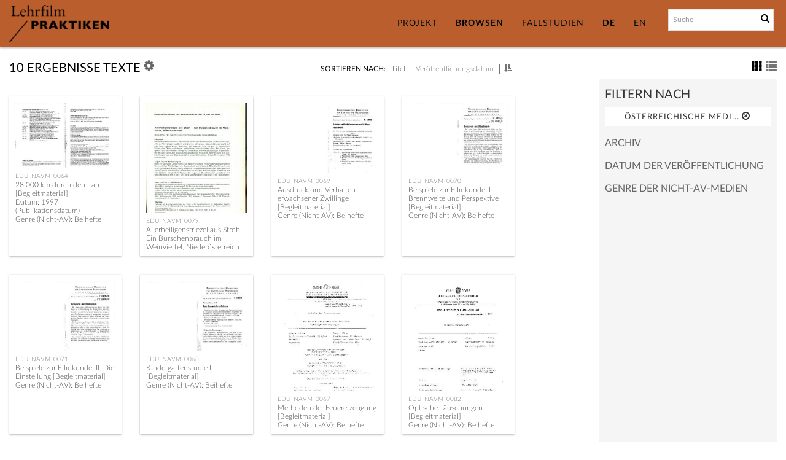

--- FILE ---
content_type: text/html; charset=UTF-8
request_url: http://www.lehrfilmpraktiken.at/Browse/texts/key/adf65b11a0e05925aad57fd1ade9ff49/facet/archive_facet/id/1859/view/images
body_size: 6564
content:
<!DOCTYPE html>
<html lang="en" >
	<head>
	<meta charset="utf-8">
	<meta name="viewport" content="width=device-width, initial-scale=1.0, minimum-scale=1.0"/>
	
	<meta property="og:url" content="http://www.lehrfilmpraktiken.at/Browse/texts" />
	<meta property="og:type" content="website" />
	<meta property="og:description" content="Lehrfilmpraktiken" />
	<meta property="og:title" content="Lehrfilmpraktiken" />
	

	
		<script src='/assets/jquery/js/jquery.min.js' type='text/javascript'></script>
<link rel='stylesheet' href='/assets/bootstrap/css/bootstrap.css' type='text/css' media='all'/>
<script src='/assets/bootstrap/js/bootstrap.js' type='text/javascript'></script>
<link rel='stylesheet' href='/assets/bootstrap/css/bootstrap-theme.css' type='text/css' media='all'/>
<script src='/assets/jquery/js/jquery-migrate-3.0.1.js' type='text/javascript'></script>
<script src='/assets/plyr/plyr.js' type='text/javascript'></script>
<link rel='stylesheet' href='/assets/plyr/plyr.css' type='text/css' media='all'/>
<script src='/assets/jquery/circular-slider/circular-slider.js' type='text/javascript'></script>
<link rel='stylesheet' href='/assets/jquery/circular-slider/circular-slider.css' type='text/css' media='all'/>
<script src='/assets/jquery/js/threesixty.min.js' type='text/javascript'></script>
<link rel='stylesheet' href='/assets/fontawesome/css/font-awesome.min.css' type='text/css' media='all'/>
<script src='/assets/pdfjs/pdf.js' type='text/javascript'></script>
<link rel='stylesheet' href='/assets/pdfjs/viewer/viewer.css' type='text/css' media='all'/>
<script src='/assets/jquery/js/jquery.scrollTo.min.js' type='text/javascript'></script>
<link rel='stylesheet' href='/themes/default/assets/pawtucket/css/fonts.css' type='text/css' media='all'/>
<script src='/themes/edufilm/assets/vis/js/vis-network.min.js' type='text/javascript'></script>
<script src='/assets/jquery/js/jquery.cookie.js' type='text/javascript'></script>
<script src='/assets/jquery/js/jquery.cookiejar.js' type='text/javascript'></script>
<script src='/assets/jquery/js/jquery.jscroll.js' type='text/javascript'></script>
<script src='/assets/jquery/js/jquery.hscroll.js' type='text/javascript'></script>
<script src='/assets/jquery/js/jquery.jscrollpane.min.js' type='text/javascript'></script>
<link rel='stylesheet' href='/assets/jquery/js/jquery.jscrollpane.css' type='text/css' media='all'/>
<script src='/assets/ca/js/ca.utils.js' type='text/javascript'></script>
<script src='/assets/jquery/jquery-ui/jquery-ui.min.js' type='text/javascript'></script>
<link rel='stylesheet' href='/assets/jquery/jquery-ui/jquery-ui.min.css' type='text/css' media='all'/>
<link rel='stylesheet' href='/assets/jquery/jquery-ui/jquery-ui.structure.min.css' type='text/css' media='all'/>
<link rel='stylesheet' href='/assets/jquery/jquery-ui/jquery-ui.theme.min.css' type='text/css' media='all'/>
<script src='/assets/ca/js/ca.genericpanel.js' type='text/javascript'></script>
<script src='/assets/mediaelement/mediaelement-and-player.min.js' type='text/javascript'></script>
<link rel='stylesheet' href='/assets/mediaelement/mediaelementplayer.min.css' type='text/css' media='all'/>
<script src='/assets/jquery/js/jquery.mousewheel.js' type='text/javascript'></script>
<script src='/assets/chartist/dist/chartist.min.js' type='text/javascript'></script>
<link rel='stylesheet' href='/assets/chartist/dist/chartist.min.css' type='text/css' media='all'/>
<link rel='stylesheet' href='/themes/default/assets/pawtucket/css/main.css' type='text/css' media='all'/>
<link rel='stylesheet' href='/themes/edufilm/assets/pawtucket/css/theme.css' type='text/css' media='all'/>

	<title>Lehrfilmpraktiken</title>
	
	<script type="text/javascript">
		jQuery(document).ready(function() {
    		jQuery('#browse-menu').on('click mouseover mouseout mousemove mouseenter',function(e) { e.stopPropagation(); });
    	});
	</script>
</head> 

<body class=''>
	<div id="skipNavigation"><a href="#main">Skip to main content</a></div>
	<nav class="navbar navbar-default yamm" role="navigation">
		<div class="container menuBar">
			<!-- Brand and toggle get grouped for better mobile display -->
			<div class="navbar-header">
				<button type="button" class="navbar-toggle" data-toggle="collapse" data-target="#bs-main-navbar-collapse-1">
					<span class="sr-only">Toggle navigation</span>
					<span class="icon-bar"></span>
					<span class="icon-bar"></span>
					<span class="icon-bar"></span>
				</button>

				<!-- <a href="/index.php" class="navbar-brand">
					<p class="header-logo">PLUÖ</p>
					</img src="" alt="">
				</a> -->
<a href='/' class='navbar-brand'><img src='/themes/edufilm/assets/pawtucket/graphics/Lehrfilmpraktiken_GERADE.png' alt='Lehrfilmpraktiken' /></a>			</div>

		<!-- Collect the nav links, forms, and other content for toggling -->
			<!-- bs-user-navbar-collapse is the user menu that shows up in the toggle menu - hidden at larger size -->
			<div class="collapse navbar-collapse" id="bs-main-navbar-collapse-1">
				<form class="navbar-form navbar-right" role="search" action="/MultiSearch/Index" aria-label="Suche">
					<div class="formOutline">
						<div class="form-group">
							<input type="text" class="form-control" id="headerSearchInput" placeholder="Suche" name="search" autocomplete="off" aria-label="Suchbegriff" />
						</div>
						<button type="submit" class="btn-search" id="headerSearchButton"><span class="glyphicon glyphicon-search" aria-label="Senden"></span></button>
					</div>
					<!-- <div class="headerAdvancedSearch"><a href='/Search/advanced/objects'>Erweiterte Suche</a></div> -->
				</form>
				<script type="text/javascript">
					$(document).ready(function(){
						$('#headerSearchButton').prop('disabled',true);
						$('#headerSearchInput').on('keyup', function(){
							$('#headerSearchButton').prop('disabled', this.value == "" ? true : false);     
						})
					});
				</script>
				
				<ul class="nav navbar-nav navbar-right menuItems" role="list" aria-label="Primäre Navigation">
					
					<li class="dropdown-container">
						<a href="#" class="dropdown-toggle" data-toggle="dropdown">Projekt</a>
						<ul class="dropdown-menu">
							<li><a href='/about_project'>Über das Projekt</a></li>
							<li><a href='/educational_film_practice'>Lehrfilm-Praktiken</a></li>
							<li><a href='/database_media'>Datenbank & Mediensammlung</a></li>
							<li><a href='/search_info'>Suchinformationen</a></li>
							<li><a href='/timeline'>Timeline</a></li>
							<li><a href='/Recherchebericht'>Rechercheüberblick</a></li>	
							<li><a href='/Projektteam'>Projektteam</a></li>
							<li><a href='/publications_events'>Publikationen & Veranstaltungen</a></li>
						</ul>
					</li>
					
									<li class="dropdown active" style="position:relative;"><a href="#" class="dropdown-toggle mainhead top" data-toggle="dropdown">Browsen</a>
					<ul class="dropdown-menu">
<li><a href='/Browse/people/sort/default'>Personen</a></li><li><a href='/Browse/organization/sort/default'>Organisationen</a></li><li><a href='/Browse/occurrences/sort/default'>Veranstaltungen</a></li><li><a href='/Browse/places/sort/default'>Standorte</a></li><li><a href='/Browse/films/sort/default'>Filme</a></li><li><a href='/Browse/images/sort/default'>Bilder</a></li><li><a href='/Browse/texts/sort/default'>Texte</a></li><li><a href='/Browse/texts/facet/related_objects/id/2028/view/list' class='das-bild'>Das Bild</a></li>					</ul>	
				</li>
	
					<li ><a href='/browse/case-studies'>Fallstudien</a></li>
					
					<li class="active"><a href='/Browse/texts/key/adf65b11a0e05925aad57fd1ade9ff49/facet/archive_facet/id/1859/view/images/lang/de_DE'>DE</a></li>
					<li ><a href='/Browse/texts/key/adf65b11a0e05925aad57fd1ade9ff49/facet/archive_facet/id/1859/view/images/lang/en_US'>EN</a></li>

					<!-- <li ><a href='/Collections/index'>Sammlungen</a></li> -->
					<!-- <li ><a href='/About/Index'>Über</a></li> -->
					<!-- <li ><a href='/Gallery/Index'>Galerie</a></li> -->
				</ul>
			</div><!-- /.navbar-collapse -->
		</div><!-- end container -->
	</nav>
	<div class="container"><div class="row"><div class="col-xs-12">
		<div role="main" id="main"><div id="pageArea" class='ca_objects texts browse results'>
<div class="row" style="clear:both;">
	<div class='col-sm-8 col-md-8 col-lg-8'>
<div id='bSortByList'><ul><li><strong>Sortieren nach:</strong></li>
<li class='selectedSort'>Titel</li>
<li class='divide'>&nbsp;</li><li><a href='/Browse/texts/view/images/key/98d40b67eb7724fd20921dd31b9972b9/sort/Ver%C3%B6ffentlichungsdatum/_advanced/0'>Veröffentlichungsdatum</a></li>
<li class='divide'>&nbsp;</li><li><a href='/Browse/texts/view/images/key/98d40b67eb7724fd20921dd31b9972b9/direction/Absteigend/_advanced/0'><span class="glyphicon glyphicon-sort-by-attributes" aria-label="direction" role="button"></span></a></li></ul></div>
		<H1>
10 Ergebnisse Texte		
			<div class="btn-group">
				<a href="#" data-toggle="dropdown"><i class="fa fa-gear bGear" aria-label="Result options"></i></a>
				<ul class="dropdown-menu" role="menu">
<li role='menuitem'><a href='/Browse/texts/view/images/key/98d40b67eb7724fd20921dd31b9972b9/clear/1/_advanced/0'>Neu beginnen</a></li><li class='dropdown-header' role='menuitem'>Ergebnisse herunterladen als:</li>
<li class='basic_excel_org' role='menuitem'><a href='/Browse/texts/view/pdf/download/1/export_format/basic_excel_org/key/98d40b67eb7724fd20921dd31b9972b9'>Excel</a></li>				</ul>
			</div><!-- end btn-group -->
			<a href='#' id='bRefineButton' onclick='jQuery("#bRefine").toggle(); return false;'><i class="fa fa-table"></i></a>
		</H1>
		<form id="setsSelectMultiple">
		<div class="row">
			<div id="browseResultsContainer">

						<div class='bResultItemCol col-xs-6 col-sm-6 col-md-3'>
							<div class='bResultItem' id='row2145'>
								<div class='bSetsSelectMultiple'><input type='checkbox' name='object_ids' value='2145'></div>
								<div class='bResultItemContent'><div class='text-center bResultItemImg'><a href='/Detail/objects/2145'><img src="http://www.lehrfilmpraktiken.at/media/collectiveaccess/images/3/3/98657_ca_object_representations_media_3359_medium.jpg" width="400" height="262" alt="28 000 km durch den Iran [Begleitmaterial]" /></a></div>
									<div class='bResultItemText'>
										<small><a href="/Detail/objects/2145">EDU_NAVM_0064</a></small><br /><a href="/Detail/objects/2145">28 000 km durch den Iran [Begleitmaterial]</a><br />Datum: 1997 (Publikationsdatum)<br />Genre (Nicht-AV): Beihefte
									</div><!-- end bResultItemText -->
								</div><!-- end bResultItemContent -->
								
							</div><!-- end bResultItem -->
						</div><!-- end col -->
						<div class='bResultItemCol col-xs-6 col-sm-6 col-md-3'>
							<div class='bResultItem' id='row2175'>
								<div class='bSetsSelectMultiple'><input type='checkbox' name='object_ids' value='2175'></div>
								<div class='bResultItemContent'><div class='text-center bResultItemImg'><a href='/Detail/objects/2175'><img src="http://www.lehrfilmpraktiken.at/media/collectiveaccess/images/3/3/60366_ca_object_representations_media_3375_medium.jpg" width="284" height="400" alt="Allerheiligenstriezel aus Stroh – Ein Burschenbrauch im Weinviertel, Niederösterreich [Begleitmaterial]" /></a></div>
									<div class='bResultItemText'>
										<small><a href="/Detail/objects/2175">EDU_NAVM_0079</a></small><br /><a href="/Detail/objects/2175">Allerheiligenstriezel aus Stroh – Ein Burschenbrauch im Weinviertel, Niederösterreich [Begleitmaterial]</a><br />Datum: 1981 (Publikationsdatum)<br />Genre (Nicht-AV): Beihefte
									</div><!-- end bResultItemText -->
								</div><!-- end bResultItemContent -->
								
							</div><!-- end bResultItem -->
						</div><!-- end col -->
						<div class='bResultItemCol col-xs-6 col-sm-6 col-md-3'>
							<div class='bResultItem' id='row2155'>
								<div class='bSetsSelectMultiple'><input type='checkbox' name='object_ids' value='2155'></div>
								<div class='bResultItemContent'><div class='text-center bResultItemImg'><a href='/Detail/objects/2155'><img src="http://www.lehrfilmpraktiken.at/media/collectiveaccess/images/3/3/12434_ca_object_representations_media_3365_medium.jpg" width="400" height="282" alt="Ausdruck und Verhalten erwachsener Zwillinge [Begleitmaterial]" /></a></div>
									<div class='bResultItemText'>
										<small><a href="/Detail/objects/2155">EDU_NAVM_0069</a></small><br /><a href="/Detail/objects/2155">Ausdruck und Verhalten erwachsener Zwillinge [Begleitmaterial]</a><br />Genre (Nicht-AV): Beihefte
									</div><!-- end bResultItemText -->
								</div><!-- end bResultItemContent -->
								
							</div><!-- end bResultItem -->
						</div><!-- end col -->
						<div class='bResultItemCol col-xs-6 col-sm-6 col-md-3'>
							<div class='bResultItem' id='row2157'>
								<div class='bSetsSelectMultiple'><input type='checkbox' name='object_ids' value='2157'></div>
								<div class='bResultItemContent'><div class='text-center bResultItemImg'><a href='/Detail/objects/2157'><img src="http://www.lehrfilmpraktiken.at/media/collectiveaccess/images/3/3/85522_ca_object_representations_media_3366_medium.jpg" width="400" height="282" alt="Beispiele zur Filmkunde. I. Brennweite und Perspektive [Begleitmaterial]" /></a></div>
									<div class='bResultItemText'>
										<small><a href="/Detail/objects/2157">EDU_NAVM_0070</a></small><br /><a href="/Detail/objects/2157">Beispiele zur Filmkunde. I. Brennweite und Perspektive [Begleitmaterial]</a><br />Genre (Nicht-AV): Beihefte
									</div><!-- end bResultItemText -->
								</div><!-- end bResultItemContent -->
								
							</div><!-- end bResultItem -->
						</div><!-- end col -->
						<div class='bResultItemCol col-xs-6 col-sm-6 col-md-3'>
							<div class='bResultItem' id='row2159'>
								<div class='bSetsSelectMultiple'><input type='checkbox' name='object_ids' value='2159'></div>
								<div class='bResultItemContent'><div class='text-center bResultItemImg'><a href='/Detail/objects/2159'><img src="http://www.lehrfilmpraktiken.at/media/collectiveaccess/images/3/3/26015_ca_object_representations_media_3367_medium.jpg" width="400" height="282" alt="Beispiele zur Filmkunde. II. Die Einstellung [Begleitmaterial]" /></a></div>
									<div class='bResultItemText'>
										<small><a href="/Detail/objects/2159">EDU_NAVM_0071</a></small><br /><a href="/Detail/objects/2159">Beispiele zur Filmkunde. II. Die Einstellung [Begleitmaterial]</a><br />Genre (Nicht-AV): Beihefte
									</div><!-- end bResultItemText -->
								</div><!-- end bResultItemContent -->
								
							</div><!-- end bResultItem -->
						</div><!-- end col -->
						<div class='bResultItemCol col-xs-6 col-sm-6 col-md-3'>
							<div class='bResultItem' id='row2153'>
								<div class='bSetsSelectMultiple'><input type='checkbox' name='object_ids' value='2153'></div>
								<div class='bResultItemContent'><div class='text-center bResultItemImg'><a href='/Detail/objects/2153'><img src="http://www.lehrfilmpraktiken.at/media/collectiveaccess/images/3/3/71530_ca_object_representations_media_3364_medium.jpg" width="400" height="282" alt="Kindergartenstudie I [Begleitmaterial]" /></a></div>
									<div class='bResultItemText'>
										<small><a href="/Detail/objects/2153">EDU_NAVM_0068</a></small><br /><a href="/Detail/objects/2153">Kindergartenstudie I [Begleitmaterial]</a><br />Genre (Nicht-AV): Beihefte
									</div><!-- end bResultItemText -->
								</div><!-- end bResultItemContent -->
								
							</div><!-- end bResultItem -->
						</div><!-- end col -->
						<div class='bResultItemCol col-xs-6 col-sm-6 col-md-3'>
							<div class='bResultItem' id='row2151'>
								<div class='bSetsSelectMultiple'><input type='checkbox' name='object_ids' value='2151'></div>
								<div class='bResultItemContent'><div class='text-center bResultItemImg'><a href='/Detail/objects/2151'><img src="http://www.lehrfilmpraktiken.at/media/collectiveaccess/images/3/3/76845_ca_object_representations_media_3363_medium.jpg" width="283" height="400" alt="Methoden der Feuererzeugung [Begleitmaterial]" /></a></div>
									<div class='bResultItemText'>
										<small><a href="/Detail/objects/2151">EDU_NAVM_0067</a></small><br /><a href="/Detail/objects/2151">Methoden der Feuererzeugung [Begleitmaterial]</a><br />Genre (Nicht-AV): Beihefte
									</div><!-- end bResultItemText -->
								</div><!-- end bResultItemContent -->
								
							</div><!-- end bResultItem -->
						</div><!-- end col -->
						<div class='bResultItemCol col-xs-6 col-sm-6 col-md-3'>
							<div class='bResultItem' id='row2181'>
								<div class='bSetsSelectMultiple'><input type='checkbox' name='object_ids' value='2181'></div>
								<div class='bResultItemContent'><div class='text-center bResultItemImg'><a href='/Detail/objects/2181'><img src="http://www.lehrfilmpraktiken.at/media/collectiveaccess/images/3/3/60886_ca_object_representations_media_3378_medium.jpg" width="283" height="400" alt="Optische Täuschungen [Begleitmaterial]" /></a></div>
									<div class='bResultItemText'>
										<small><a href="/Detail/objects/2181">EDU_NAVM_0082</a></small><br /><a href="/Detail/objects/2181">Optische Täuschungen [Begleitmaterial]</a><br />Genre (Nicht-AV): Beihefte
									</div><!-- end bResultItemText -->
								</div><!-- end bResultItemContent -->
								
							</div><!-- end bResultItem -->
						</div><!-- end col -->
						<div class='bResultItemCol col-xs-6 col-sm-6 col-md-3'>
							<div class='bResultItem' id='row2178'>
								<div class='bSetsSelectMultiple'><input type='checkbox' name='object_ids' value='2178'></div>
								<div class='bResultItemContent'><div class='text-center bResultItemImg'><a href='/Detail/objects/2178'><img src="http://www.lehrfilmpraktiken.at/media/collectiveaccess/images/3/3/19268_ca_object_representations_media_3376_medium.jpg" width="400" height="282" alt="&quot;Das Starling&#039;sche Herz-Lungen-Präparat&quot; in der Modifikation von Starling und Vissher [Begleitmaterial]" /></a></div>
									<div class='bResultItemText'>
										<small><a href="/Detail/objects/2178">EDU_NAVM_0080</a></small><br /><a href="/Detail/objects/2178">"Das Starling'sche Herz-Lungen-Präparat" in der Modifikation von Starling und Vissher [Begleitmaterial]</a><br />Genre (Nicht-AV): Beihefte
									</div><!-- end bResultItemText -->
								</div><!-- end bResultItemContent -->
								
							</div><!-- end bResultItem -->
						</div><!-- end col -->
						<div class='bResultItemCol col-xs-6 col-sm-6 col-md-3'>
							<div class='bResultItem' id='row2148'>
								<div class='bSetsSelectMultiple'><input type='checkbox' name='object_ids' value='2148'></div>
								<div class='bResultItemContent'><div class='text-center bResultItemImg'><a href='/Detail/objects/2148'><img src="http://www.lehrfilmpraktiken.at/media/collectiveaccess/images/3/3/67095_ca_object_representations_media_3362_medium.jpg" width="283" height="400" alt="Die Tänze der Bienen [Begleitmaterial]" /></a></div>
									<div class='bResultItemText'>
										<small><a href="/Detail/objects/2148">EDU_NAVM_0066</a></small><br /><a href="/Detail/objects/2148">Die Tänze der Bienen [Begleitmaterial]</a><br />Genre (Nicht-AV): Beihefte
									</div><!-- end bResultItemText -->
								</div><!-- end bResultItemContent -->
								
							</div><!-- end bResultItem -->
						</div><!-- end col --><div style='clear:both'></div><a href='/Browse/texts/s/10/key/98d40b67eb7724fd20921dd31b9972b9/view/images/sort/Titel/_advanced/0' class='jscroll-next'>Weiter</a><script type="text/javascript">
	jQuery(document).ready(function() {
		if($("#bSetsSelectMultipleButton").is(":visible")){
			$(".bSetsSelectMultiple").show();
		}
	});
</script>
			</div><!-- end browseResultsContainer -->
		</div><!-- end row -->
		</form>
	</div><!-- end col-8 -->
	<div class="col-sm-4 col-md-3 col-md-offset-1 col-lg-3 col-lg-offset-1">
		<div id="bViewButtons">
<a href="#" class="active"><span class="glyphicon  glyphicon-th" aria-label="images" role="button"></span></a> <a href='/Browse/texts/view/list/key/98d40b67eb7724fd20921dd31b9972b9' class='disabled'><span class="glyphicon glyphicon-list" aria-label="list" role="button"></span></a> 		</div>
<div id='bMorePanel'><!-- long lists of facets are loaded here --></div><div id='bRefine'><a href='#' class='pull-right' id='bRefineClose' onclick='jQuery("#bRefine").toggle(); return false;'><span class='glyphicon glyphicon-remove-circle'></span></a><H2>Filtern nach</H2><div class='bCriteria'><a href='/Browse/texts/removeCriterion/archive_facet/removeID/1859/view/images/key/98d40b67eb7724fd20921dd31b9972b9/is_advanced/0' class='browseRemoveFacet'><button type="button" class="btn btn-default btn-sm">Österreichische Medi... <span class="glyphicon glyphicon-remove-circle" aria-label="Remove filter"></span></button></a></div><h3 type='button' onClick='jQuery(".facetGroupShowHide").hide(); jQuery("#facetGrouparchive_facet").show(); return false;'>Archiv</H3><div id='facetGrouparchive_facet' class='facetGroupShowHide' style='display:none;'><div class='container facetContainer' id='archive_facet_facet_container'><div class='row'><div class='col-sm-12 facetItem' data-facet='archive_facet' data-facet_item_id='1859'><a href='/Browse/texts/key/98d40b67eb7724fd20921dd31b9972b9/facet/archive_facet/id/1859/view/images'>Österreichische Mediathek (10)</a></div>					<a href="#" id="archive_facet_facet_apply" data-facet="archive_facet" class="facetApply">Apply</a>
</div><!-- end row --></div><!-- end container --></div><!-- end facetGroup --><h3 type='button' onClick='jQuery(".facetGroupShowHide").hide(); jQuery("#facetGrouppublication_date_facet").show(); return false;'>Datum der Veröffentlichung</H3><div id='facetGrouppublication_date_facet' class='facetGroupShowHide' style='display:none;'><div class='container facetContainer' id='publication_date_facet_facet_container'><div class='row'><div class='col-sm-12 facetItem' data-facet='publication_date_facet' data-facet_item_id='1980er'><a href='/Browse/texts/key/98d40b67eb7724fd20921dd31b9972b9/facet/publication_date_facet/id/1980er/view/images'>1980er (1)</a></div><div class='col-sm-12 facetItem' data-facet='publication_date_facet' data-facet_item_id='1990er'><a href='/Browse/texts/key/98d40b67eb7724fd20921dd31b9972b9/facet/publication_date_facet/id/1990er/view/images'>1990er (1)</a></div>					<a href="#" id="publication_date_facet_facet_apply" data-facet="publication_date_facet" class="facetApply">Apply</a>
</div><!-- end row --></div><!-- end container --></div><!-- end facetGroup --><h3 type='button' onClick='jQuery(".facetGroupShowHide").hide(); jQuery("#facetGroupgenre_non_av_media_facet").show(); return false;'>Genre der Nicht-AV-Medien</H3><div id='facetGroupgenre_non_av_media_facet' class='facetGroupShowHide' style='display:none;'><div class='container facetContainer' id='genre_non_av_media_facet_facet_container'><div class='row'><div class='col-sm-12 facetItem' data-facet='genre_non_av_media_facet' data-facet_item_id='3466'><a href='/Browse/texts/key/98d40b67eb7724fd20921dd31b9972b9/facet/genre_non_av_media_facet/id/3466/view/images'>Beiheft (10)</a></div>					<a href="#" id="genre_non_av_media_facet_facet_apply" data-facet="genre_non_av_media_facet" class="facetApply">Apply</a>
</div><!-- end row --></div><!-- end container --></div><!-- end facetGroup --></div><!-- end bRefine -->
	<script type="text/javascript">
		jQuery(document).ready(function() {
            if(jQuery('#browseResultsContainer').height() > jQuery(window).height()){
				var offset = jQuery('#bRefine').height(jQuery(window).height() - 30).offset();   // 0px top + (2 * 15px padding) = 30px
				var panelWidth = jQuery('#bRefine').width();
				jQuery(window).scroll(function () {
					var scrollTop = $(window).scrollTop();
					// check the visible top of the browser
					if (offset.top<scrollTop && ((offset.top + jQuery('#pageArea').height() - jQuery('#bRefine').height()) > scrollTop)) {
						jQuery('#bRefine').addClass('fixed');
						jQuery('#bRefine').width(panelWidth);
					} else {
						jQuery('#bRefine').removeClass('fixed');
					}
				});
            }
            
            var multiple_selection_facet_list = {"archive_facet":true,"publication_date_facet":true,"genre_non_av_media_facet":true};
            
            jQuery(".facetApply").hide();
            
            jQuery(".facetItem").on('click', function(e) { 
            	if (!multiple_selection_facet_list[jQuery(this).data('facet')]) { return; }
            	if (jQuery(this).attr('facet_item_selected') == '1') {
            		jQuery(this).attr('facet_item_selected', '');
            	} else {
            		jQuery(this).attr('facet_item_selected', '1');
            	}
            	
            	if (jQuery("div.facetItem[facet_item_selected='1']").length > 0) {
            		jQuery("#" + jQuery(this).data('facet') + "_facet_apply").show();
            	} else {
            		jQuery("#" + jQuery(this).data('facet') + "_facet_apply").hide();
            	}
            	
            	e.preventDefault();
            	return false;
            });
            
            jQuery(".facetApply").on('click', function(e) { 
            	var facet = jQuery(this).data('facet');
            	
            	var ids = [];
            	jQuery.each(jQuery("#" + facet + "_facet_container").find("[facet_item_selected=1]"), function(k,v) {
            		ids.push(jQuery(v).data('facet_item_id'));
            	});
            	
            	window.location = '/Browse/texts/key/98d40b67eb7724fd20921dd31b9972b9/view/images/facet/' + facet + '/id/' + ids.join('|');
            	
            	e.preventDefault();
            });
 		
		});
	</script>
			
	</div><!-- end col-2 -->
	
	
</div><!-- end row -->

<script type="text/javascript">
	jQuery(document).ready(function() {
		jQuery('#browseResultsContainer').jscroll({
			autoTrigger: true,
			loadingHtml: "<i class='caIcon fas fa-cog far fa-spin fa-1x' ></i> Lade...",
			padding: 800,
			nextSelector: 'a.jscroll-next'
		});
	});

</script>
<div id="caBrowsePanel"> 
	<div id="caBrowsePanelContentArea">
	
	</div>
</div>
<script type="text/javascript">
/*
	Set up the "caBrowsePanel" panel that will be triggered by links in object detail
	Note that the actual <div>'s implementing the panel are located here in views/pageFormat/pageFooter.php
*/
var caBrowsePanel;
jQuery(document).ready(function() {
	if (caUI.initPanel) {
		caBrowsePanel = caUI.initPanel({ 
			panelID: 'caBrowsePanel',										/* DOM ID of the <div> enclosing the panel */
			panelContentID: 'caBrowsePanelContentArea',		/* DOM ID of the content area <div> in the panel */
			exposeBackgroundColor: '#000000',						/* color (in hex notation) of background masking out page content; include the leading '#' in the color spec */
			exposeBackgroundOpacity: 0.8,							/* opacity of background color masking out page content; 1.0 is opaque */
			panelTransitionSpeed: 400, 									/* time it takes the panel to fade in/out in milliseconds */
			allowMobileSafariZooming: true,
			mobileSafariViewportTagID: '_msafari_viewport',
			closeButtonSelector: '.close'					/* anything with the CSS classname "close" will trigger the panel to close */
		});
	}
});
</script>		<div style="clear:both; height:1px;"><!-- empty --></div>
		</div><!-- end pageArea --></div><!-- end main --></div><!-- end col --></div><!-- end row --></div><!-- end container -->
		<footer id="footer" class="text-center">
			<div class="row">
				<div class="col-sm-12 text-center">

					<a href="/index.php" class="orgLink">
						<img src='/themes/edufilm/assets/pawtucket/graphics/Lehrfilmpraktiken_GERADE.png' alt='Lehrfilmpraktiken' />					</a> 

					<!-- <p>
						<a href="/index.php" class="orgLink">Praktiken des Lehr- und Unterrichtfilms in Österreich</a>
					</p> -->
				</div>
			</div>
			<div class="row">
				<div class="col-sm-12 text-center">	
					<ul class="list-inline">
						<li><a href='/imprint_credits'>Impressum & Credits</a></li>
						<li><a href='/acknowledgements'>Danksagung</a></li>
						<li><a href='/contact_us'>Kontakt</a></li>
						<!-- <li><a href='/Contact/Form'>Kontakt</a></li> -->
					</ul>
				</div>
				<br><br>
			</div>
			<div class="row funderLinks">
				<div class="col-sm-12 text-center">
					<a class="funderLinksHorizontal">
						<img src='/themes/edufilm/assets/pawtucket/graphics/EN_DH_WEB.png' alt='Lehrfilmpraktiken' />					</a>
					<a class="funderLinksHorizontal">
						<img src='/themes/edufilm/assets/pawtucket/graphics/fwf-logo_var2.jpg' alt='Lehrfilmpraktiken' />					</a>
					<a class="funderLinksHorizontal">
						<img src='/themes/edufilm/assets/pawtucket/graphics/Uni_Logo_2016.jpg' alt='Lehrfilmpraktiken' />					</a>
				</div>
			</div>
		</footer><!-- end footer -->
	
				<div id="caMediaPanel" role="complementary"> 
			<div id="caMediaPanelContentArea">
			
			</div>
		</div>
		<script type="text/javascript">
			/*
				Set up the "caMediaPanel" panel that will be triggered by links in object detail
				Note that the actual <div>'s implementing the panel are located here in views/pageFormat/pageFooter.php
			*/
			var caMediaPanel;
			jQuery(document).ready(function() {
				if (caUI.initPanel) {
					caMediaPanel = caUI.initPanel({ 
						panelID: 'caMediaPanel',										/* DOM ID of the <div> enclosing the panel */
						panelContentID: 'caMediaPanelContentArea',		/* DOM ID of the content area <div> in the panel */
						onCloseCallback: function(data) {
							if(data && data.url) {
								window.location = data.url;
							}
						},
						exposeBackgroundColor: '#000000',						/* color (in hex notation) of background masking out page content; include the leading '#' in the color spec */
						exposeBackgroundOpacity: 0.5,							/* opacity of background color masking out page content; 1.0 is opaque */
						panelTransitionSpeed: 400, 									/* time it takes the panel to fade in/out in milliseconds */
						allowMobileSafariZooming: true,
						mobileSafariViewportTagID: '_msafari_viewport',
						closeButtonSelector: '.close'					/* anything with the CSS classname "close" will trigger the panel to close */
					});
				}
			});
			/*(function(e,d,b){var a=0;var f=null;var c={x:0,y:0};e("[data-toggle]").closest("li").on("mouseenter",function(g){if(f){f.removeClass("open")}d.clearTimeout(a);f=e(this);a=d.setTimeout(function(){f.addClass("open")},b)}).on("mousemove",function(g){if(Math.abs(c.x-g.ScreenX)>4||Math.abs(c.y-g.ScreenY)>4){c.x=g.ScreenX;c.y=g.ScreenY;return}if(f.hasClass("open")){return}d.clearTimeout(a);a=d.setTimeout(function(){f.addClass("open")},b)}).on("mouseleave",function(g){d.clearTimeout(a);f=e(this);a=d.setTimeout(function(){f.removeClass("open")},b)})})(jQuery,window,200);*/
		
//			$(document).ready(function() {
//				$(document).bind("contextmenu",function(e){
//				   return false;
//				 });
//			}); 
		</script>
	</body>
</html>


--- FILE ---
content_type: text/css
request_url: http://www.lehrfilmpraktiken.at/themes/edufilm/assets/pawtucket/css/theme.css
body_size: 4808
content:
/* headers Ochre: #D6B366; Green: #7C7C50; Purple: #8C737D; Orange/Sienna: #BA5E2E; */
/* fonts to change */

/* body, .detail, .gallery, label, b, strong{
	font-family: "xxx";
	font-weight:400;
}
b, strong{
	font-family: "xxx";
	font-weight:600;
}
H1, h1, h2, H2, H3, h3, H4, h4, H5, h5, #footer a.orgLink{
	color:#000;
	font-family: 'xxx';
	font-weight:600;
}
.btn-default, .browse .btn, .sets .btn, .btn-default:hover, .btn-default:focus, .btn-default:active, .btn-default.active {
	background-color:#004c52;
}
.btn-default:hover{
	background-color:#f18e00;
} */
/* a{
	color:#004c52;
} */
a:hover{
	color:#000;
}

.bgLightGray{
	background-color:#f2f2f2;
}
/* header */
.navbar{
	background-color: #BA5E2E;
/*
	#AB9F6F
	#B6AD8F
	#D9D2C3
	#EAE6D7
*/
	position: sticky;
	top: 0;
}
.navbar .formOutline{
	border-radius:0px;
	background-color:#fff;
	border: 1px solid #dedede;
}
.headerAdvancedSearch{
	text-align:right;
}
.headerAdvancedSearch a{
	font-size:13px;
}
#headerSearchButton{
	color:#000000;
}
.navbar-brand{
	width:175px;
	padding-top: 0px;
}

.navbar-brand p.header-logo{
	color: #000;
	margin: 20px 0 20px 0;
	font-size: 40px;
	font-weight: 900;
}
@media (min-width:768px){
	.navbar-brand{
		width: 178px;
		padding-top: 8px;
	}
	.navbar-brand p.header-logo {
		font-size: 40px;
		font-weight: 900;
	}
}
@media (min-width:768px){
	.navbar-nav > li > a {
		padding-top: 25px;
		padding-bottom: 25px;
	}
	.navbar-form{
		margin-top:14px;
	}
	.nav > li.dropdown > a.icon{
		padding-top: 25px;
		padding-bottom: 25px;
		color: #000;
	}
}
@media (max-width:767px){
	.navbar-nav{
		margin:0px;
	}
	.navbar .formOutline{
		border: 1px solid #dedede;
	}
}
@media(max-width:1010px){
	.yamm .nav.navbar-right.menuItems .dropdown-menu {
		left: 0;
		right: auto;
	}
}

.yamm .nav.navbar-right.menuItems .dropdown-menu {
	left: 0;
	right: auto;
}

.nav > li > a, .nav > li > a:hover, .nav > li > a:focus {
    font-family: lato;
    text-transform:uppercase;
	color: #000;
}
.navbar-default .navbar-nav > li > a{
	color:#000000;
	letter-spacing:1px;
}
.navbar-default .navbar-nav > li > a:hover, .navbar-default .navbar-nav > li > a:focus, .navbar-default .navbar-nav > li > a:active, .navbar-default .navbar-nav > .open > a, .navbar-default .navbar-nav > .open > a:hover, .navbar-default .navbar-nav > .open > a:focus, .navbar-default .navbar-nav > .active > a, .navbar-default .navbar-nav > .active > a:hover, .navbar-default .navbar-nav > .active > a:focus{
	background-color:transparent;
	color:#000;
	font-weight: bolder;
	 /* highlight color */
	/* underline on hover or active */
	/* text-decoration: underline; */
	/*
  	text-decoration-color: #dedede;
  	text-decoration-thickness: 2px;
  	text-underline-position: under;
	*/
  	/* change background color on hover or active */
  	/*background-color: #f3f3f3;*/
}
.navbar-nav > li > .dropdown-menu{
	background-color:#ffffff;
	border:0px;
	box-shadow: 1px 3px 3px rgba(0, 0, 0, 0.2);
}
.navbar-nav > li > .dropdown-menu a{
	text-transform:uppercase;
	letter-spacing:1px;
	color:#000000;
	font-family:lato;
}

.navbar-nav > li > .dropdown-menu .das-bild{
	margin-left: 15px;
	font-size: 11px;
}

.navbar-nav > li > .dropdown-menu a:hover{
	background-color:#fff;
	color:#000;
	 /* highlight color */
	/* background-color on hover */
	/*background-color:#efefef;*/
	
}
/* header mobile icons navigation */
.navbar-default .navbar-toggle{
	border-color:#000;
	color:#000;
}
.navbar-default .navbar-toggle .icon-bar{
	background-color:#000;
}
.navbar-default .navbar-toggle:hover .icon-bar, .navbar-default .navbar-toggle:focus .icon-bar{
	background-color:#FFF;
}
.navbar-default .navbar-toggle:hover, .navbar-default .navbar-toggle:focus{
	background-color:#000;
	color:#FFF;
}
/* footer */
/* offset needed for fixed footer */
body{
	margin-bottom:350px;
}
#footer{
	/* background-color: #f2f2f2; */
	background-color: #BA5E2E;
	color:#000;
	padding-top: 75px;
	height: 300px;
	border: 0px;
	font-size: 14px;
	font-weight: normal;
	margin-top: 40px;
	padding-bottom: 75px;
}
@media(max-width:480px){
	/* CHANGE - does the footer height need to change for smaller screen sizes? */
	/*#footer{
		height:430px;
	}*/
	/* CHANGE - does the footer offset need to change for smaller screen sizes? */
	/*body{
		margin-bottom:480px;
	}*/
}
#footer a{
	color:#000;
	font-weight:bold;
	font-size:16px;
	text-decoration:none;
}
#footer a.orgLink{
	/*font-family: 'Lato', serif;*/
	font-size:28px;
	color:#000;
	font-weight:400;
	display: inline-block;
}
#footer a.orgLink img {
	height: 120px;
	width: auto;
}
#footer .address{
	text-transform: uppercase;
	font-size: 14px;
}
@media(max-width: 768px) {
	#footer .text-right{
		text-align:left;
	}
}
#footer .list-inline a{
	font-size: 14px;
	color: #333;
	font-weight: 400;
	text-transform: uppercase;
}
#footer .social a{
	font-size: 20px;
	color:#333;
	font-size:25px;
}
#footer ul {
    margin-top: 10px;
}
#footer ul.social li {
  padding: 0px 5px 0px 5px;
}

#footer .funder {
	text-align: center;
}

#footer .funder img {
	width: 100%;
	height: auto;
	max-width: 80px;
}

#footer .funderLinks {
	background-color: #FFF;
	padding-top: 25px;
	padding-bottom: 25px;
}

#footer .funderLinks img {
	padding: 0px 10px 0px 10px;
}

#footer .funderLinks .funderLinksVert img {
	height: 120px;
	width: auto;
}

#footer .funderLinks .funderLinksHorizontal img {
	height: 60px;
	width: auto;
}

@media(max-width:544px) {
	#footer .funderLinks .funderLinksVert img {
		height: 60px;
		width: auto;
	}

	#footer .funderLinks .funderLinksHorizontal img {
		height: 40px;
		width: auto;
	}
}




/* #footer .funder{
	text-align:center;
	margin-top:25px;
}
#footer .funder img{
	width:100%;
	height:auto;
	max-width:250px;
} */
/* search / browse results */
.bResultItemSetLink {
	position: absolute;
	right: 10px;
	bottom: 10px;
	font-size: 18px;
	display:none;
}
.bResultListItem .bResultItemSetLink{	
	bottom: 25px;
	right: 12px;
}
.bResultItem:hover .bResultItemSetLink, .bResultListItem:hover .bResultItemSetLink{
	display:inline-block;
}
.bResultItem:hover .bResultItemText, .bResultListItem:hover .bResultListItemText{
	padding-bottom:20px;
}
.bResultItem .bResultItemText, .bResultListItemCol .bResultListItemText{
  font-size: 12px;
}

.multisearch .pull-right a{
	color: #000;
}



/* BROWSE */
@media(min-width:768px){
	#pageArea.results.objects #setsSelectMultiple {
		margin-top: -80px;
	}
	#pageArea.results.events #setsSelectMultiple {
		margin-top: -19px;
	}
}
.bCriteria .btn {
	margin:0px 0px 5px 0px;
	display:block;
	width:100%;
}
a.browseRemoveFacet .glyphicon {
    color: #333 !important;
}
.bCriteria .btn{
	color:#333;
	background-color:#FFF;
}
.bCriteria .btn:hover, .bCriteria .btn-default:hover, .bCriteria button:hover{
	text-decoration:none !important;
	border-color:#FFF !important;
}
/*
.facetGroup.panel {
	width:250%;
	border: 1px solid #e5e5e5;
	min-height:250px;
	max-height:400px;
	overflow:hidden
}
.facetGroup.panel .container {
	overflow-y:auto;
}
#bRefine .open .dropdown-toggle.btn-default, #bRefine .dropdown-toggle.btn-default {
	background-color:transparent;
	border-bottom:1px solid #fff;
	border-radius:0px;
	margin-left:0px;
}
#bRefine .open .dropdown-toggle.btn-default {
	font-weight:800;
	border-bottom:1px solid #333;
}
*/
#bRefine H2{
	color:#333;
	font-size:20px;
}
#bRefine H3[type="button"]{
	cursor: pointer;
	color:#666;
}
#bRefine a{
	font-size:14px;
	color:#333333;
}
#bRefine hr {
	margin-bottom:0px;
}
#bRefine .facetGroup li .facetItem {
    margin-bottom: 12px;
}
#bRefine .row, #bRefine .container {
	margin-bottom:0px;
}
#bRefine .row {
	max-height:250px;
	overflow-y:auto;
	margin-bottom:10px;
}
#bRefine.fixed {
	padding-top:160px;
}
/*
#bRefine  #bHierarchyList_place_facet {
	width:100%;
	padding-left: 15px;
}
#bRefine li .hierarchicalList .facetItem {
	margin-bottom: 22px;
}
#facetGroupplace_facet h1 {
	display:none;
}
#bAncestorList {
	font-weight:bold;
	clear:both;
}
.bScrollListHierarchy {
	clear:left;
}
#bAncestorList {
	position:absolute;
	height:20px;
	background-color:#fff;
	width:100%;
	top: 40px;
}
*/
.facetItem .glyphicon-chevron-down {
	font-size:10px;
}
.facetContainer{
	position:relative;
	padding-bottom:20px;
}
#bRefine .facetItem {
	padding-left:20px; 
	margin-bottom:10px;
}
#bRefine .facetItem[facet_item_selected="1"] {
	padding-left:20px;
}
[facet_item_selected="1"]::before {
	font-family: FontAwesome;
	content: "\f067"; 
	padding-right:6px;
	position:absolute;
	left:7px;
	top:4px;
	font-size:11px;
}
.facetApply {
	clear:both;
	right:15px;
	display:block;
	text-align: center;
    margin-top: 20px;

}
a.facetApply {
    background-color: #ddd;
    color: #333;
    font-size: 13px;
    border-radius: 3px;
    width:50px;
    padding-top:4px;
    padding-bottom:4px;
    margin-left: auto;
    margin-right: auto; 
    position:absolute;
    bottom:0px;
    left:0px;
}
.bResultListItem:hover{
	background-color:#FFFFFF;
	line-height:1em;
	padding:10px;
	margin:0px;
	height:auto;
	font-size:14px;
}
.bResultListItem b{
	font-family: Latolight;
	font-weight: 600;
}
#bLetterBar a{
	color:#000;
}
/* front */
html.frontContainer {
    /*height: 100%;*/
    padding:0px -15px 0px -15px;
}
body.frontContainer {
	margin-bottom:0px;
	height: 100%;
}
body.frontContainer #footer{
	position:relative !important;
}

.parallax {
	position:relative;
    background-image: url("../graphics/Background/Das_Bild_Jg_1929_H9_Schulkino-St-Poelten_Cropped.jpeg");

    /* Full height */
    height: 100vh;

    /* Create the parallax scrolling effect */
    background-attachment: fixed;
    background-position: center center;
    background-repeat: no-repeat;
    /* background-repeat: repeat-x; */
    background-size: cover;
	/* background-size: contain; */
    
    margin-left: -15px;
	margin-right: -15px;
	top:-20px;
}
.parallax.hero1 {
	background-image: url("../graphics/Background/Das_Bild_Jg_1929_H9_Schulkino-St-Poelten_Cropped.jpeg");
}
.parallax.hero2 {
    background-image: url("../graphics/Background/Das_Bild_Jg_1929_H9_Schulkino-St-Poelten_Cropped.jpeg");
}
.parallax.hero3 {
    background-image: url("../graphics/Background/Das_Bild_Jg_1929_H9_Schulkino-St-Poelten_Cropped.jpeg");
}
@media(max-width:420px), (max-height:420px){
	.front .heroSearch .form-group{
		width:300px;
	}
}
.front .heroSearch {
	position:relative;
	text-align:center;
	color:#FFF;
	margin-top: 18vh;
	padding-top:50px;
	padding-bottom:50px;
	font-size:28px;
	text-shadow: 0px 0px 3px #000000;
	background-color: #484848;
	background-color: rgb(36, 36, 36, .9);
	box-shadow:0 2px 14px 0 rgba(0,0,0,.3);
	margin-left:40px;
	margin-right:40px;
}
@media(max-width:1024px){
	.parallax .heroSearch{
		margin-top: 17vh;
	}
}
@media(max-width:768px){
	.parallax .heroSearch{
		margin-top: 10vh;
	}
}
@media(max-height:420px){
	.parallax .heroSearch{
		margin-top: 10vh;
	}
}
@media (max-device-width:1024px){
	/* ipad and mobile disable background-attachment: fixed; fallback to no parallax so at least see image */
	.parallax {
		background-attachment: scroll;
	}
}



.heroSearch H1{
	color: #FFF;
	text-align: center;
	line-height: 1.1em;
	margin:0px;
	padding:0px 15px 0px 15px;
}
.heroSearch H1 .line1, .heroSearch H1 .line3 {
    font-size: 28px;
    text-transform: none;
    font-family: latolight;
}
.heroSearch H1 .line2{
	font-size: 43px;
	font-weight: 500;
	text-transform:none;
	color:#FFF;
	padding-top:20px;
	padding-bottom:20px;
	font-family: "Lato";
}
.heroSearch .formOutline {
	border: 0px;
    -webkit-box-shadow: none;
    box-shadow: none;
    -webkit-transition: none;
    position: relative;
    border-radius: 0px;
    margin-top:20px;
}
.front .heroSearch .formOutline{
	display: inline-block;
	background-color:#FFF;
}
.front .heroSearch .form-group {	
    width: 400px;
    display: inline-block;
	margin-bottom: 0;
	vertical-align: middle;
}
.front .heroSearch .form-control, .front .heroSearch .form-control:focus{
	border:0px;
	box-shadow:none;
	font-size:18px;
	height:44px;
}
#heroSearchButton{
	color:#000;
	font-size: 20px;
}

.heroSearch H1 .line2 {
	padding-top: 10px;
	padding-bottom: 15px;
	line-height: 1.3em;
}

@media(max-width: 1355px) {
	.heroSearch H1 .line1, .heroSearch H1 .line3 {
		font-size:24px;
	}
	.heroSearch H1 .line2 {
		font-size:35px;
		line-height: 1.3em;
	}
}

@media(max-width: 570px) {
	.heroSearch H1 .line1, .heroSearch H1 .line3{
		font-size:20px;
	}
	.heroSearch H1 .line2 {
		font-size:25px;
	}
	.heroSearch H1 .line2 {	
		padding-top:10px;
		padding-bottom:15px;
		line-height: 1.3em;
	}
	.front .heroSearch .form-group {
		width: 80%;
	}
}

.hpIntro .callout{
	text-align:center;
	font-size: 28px;
	color: #000;
	margin:120px 0px 150px 0px;
	font-family: "Latolight";
	font-weight:300;
	line-height:1.3em;
}
.hpIntro .calloutTitle{
	text-align:center;
	font-size: 28px;
	color: #000;
	margin-bottom:15px;
	font-family: "Lato";
	/* font-weight:600; */
}
@media(max-width:767px){
	.hpIntro .callout{
		font-size: 20px;
	}
	.hpIntro .calloutTitle{
		font-size: 24px;
	}
}

#hpScrollBar{
	position:fixed;
	bottom:0px;
	width:100%;
	background-color: rgba(227, 230, 232, 0.3);
	color:#000;
	text-align:center;
	font-size:30px;
	padding:10px 0px 10px 0px;
	opacity:.8;
	left: 0px;
}
.front h2, .front h3{
	text-align: center;
	text-transform:capitalize;
	font-size:24px;
	padding-bottom:15px;
}
.front h2.highlights{
	padding-bottom:30px;
}
/* hp explore */
.hpExplore{
	padding-top:45px;
	margin-bottom: 45px;
}
.hpExploreBox{
	margin-bottom: 45px;
}
.hpExploreBox .hpExploreBoxImage {
	height:240px;
	background-size:cover;
	background-repeat:no-repeat;
	background-position:50%;
	box-shadow: 0 2px 14px 0 rgba(0,0,0,.3);
}
.hpExploreBox .hpExploreBoxImage.hpExploreBoxImage1{
	background-image: url('../graphics/Films/20191111_102249.jpg');
}
.hpExploreBox .hpExploreBoxImage.hpExploreBoxImage2{
	background-image: url('../graphics/People/OeStA-Akt_Die-oesterreichische-Delegation_Lehrfilmkonferenz-Basel_Ausschnitt_1928.jpg');
}
.hpExploreBox .hpExploreBoxImage.hpExploreBoxImage3{
	background-image: url('../graphics/Organizations/OeVA_Logo-Schulkinobund_Ausschnitt-1.jpeg');
}
.hpExploreBox .hpExploreBoxImage.hpExploreBoxImage4{
	background-image: url('../graphics/Texts/Primaerliteratur_Lehrfilm_divers.jpg');
}
.hpExploreBox .hpExploreBoxImage.hpExploreBoxImage5{
	background-image: url('../graphics/Images/Paedag-Steiermark_U-1117_DITMAR-1006_014.jpg');
}
.hpExploreBox .hpExploreBoxImage.hpExploreBoxImage6{
	background-image: url('../graphics/Locations/Image_AVM-Einsatz_SCHRODT-Johann_Red_SHB-Festschrift_1945-1974_Wien_oJ_068.jpeg');
}
.hpExploreBox .hpExploreBoxDetails {
	padding: 15px 13px 22px;
	text-align:center;
}
.hpExploreBox .hpExploreBoxTitle, .hpExploreBox .hpExploreBoxTitle a {
	font-size:20px;
	line-height:28px;
	color:#000;
	text-transform:uppercase;
	margin-bottom:6px;
	font-family: Lato;
}
.hpExploreBox .hpExploreBoxTitle a:hover {
	text-decoration:none;
}
.hpSearchHelp a{
	color:#FFF;
	font-size:18px;
}
/* gallery */
@media(max-width:768px){
	.galleryList{
		text-align:center;
	}
	.gallery H1{
		text-align:center;
	}
}
.galleryList{
	margin-bottom:30px;
}
.galleryList img{
	width:100%;
	height:auto;
	max-width:250px;
}
.galleryList label {
    display: block;
    font-size: 15px;
    text-transform: none;
    margin-bottom: 0px;
    padding-bottom: 0px;
    line-height: 1.1em;
    margin-top: 5px;
    font-weight: bold;
}
.gallery .setDescription {
	font-size: 14px;
	font-weight: normal;
	line-height: 1.8em;
}
.gallery .unit{
	margin-bottom: 12px;
	font-size:14px;
}
.gallery .galleryViewRecord{
	padding-top:15px;
}
.gallery .galleryDetailBottom {
	border: 0px;
	background-color: #f0f0f0;
	margin-top: 30px;
	padding-top: 30px;
	padding-bottom: 30px;
	margin-bottom: 0px;
}
.gallery #galleryDetailImageGrid img {
  background-color: #fff;
}
/* collections */
.collectionIntro {
	font-size: 14px;
	font-weight: normal;
	line-height: 1.8em;
}
.collectionsList a{
	text-decoration:none;
}
.collectionTile:hover{
	box-shadow: 0 1px 3px rgba(0, 0, 0, 0.6);
}

/* details */
.detail #detailAnnotations {
	margin: 0px 0px 0px 0px;
}

.detail .detailLinksGrid{
	margin-bottom:30px;
}
.detail .detailLinksGrid .detailLinksGridItem{
	margin-bottom:15px;
	background-color:#000;
	text-align:center;
	
}
.detail .detailLinksGrid .detailLinksGridItem:hover{
	background-color: #000;
	color:#fff;
}
.detail .detailLinksGrid a{
	font-size:16px;
	display:inline-block;
	max-height: 6em;
	width:100%;
	overflow: hidden;
	line-height:1.3em;
	padding:10px 10px 5px 10px;
	color:#fff;
	text-decoration:none;
	font-weight:800;
}
.detail .detailLinksGrid a .small{
	font-size:.8em;
	font-weight:500;
	line-height:1.2em;
}
.detail .detailLinksGrid a:hover, .detail .detailLinksGrid:hover a{
	color:#fff;
}
.detail .btn-default, .detail .unit .btn-default{
	color:#000;
	text-decoration:none;
}
.detail .btn-default{
	color:#FFF !important;
	background-color:#000;
}
.detail .unit {
	font-size: 17px !important;
	margin-bottom: 15px;
	line-height: 1.6;
}

.detail label {
	font-size: 15px;
}

.detail .btn-default:hover{
	text-decoration:none;
	text-shadow:none;
	background-color:#000;
	color: #FDB913;
}
.detail .bResultItemText a{
	text-decoration:none;
}
/*.detail .unit br{
	margin-bottom: 15px;
}
.detail .trimText br{
	margin-bottom: 15px;
}
.detail .entityInfo br{
	margin-bottom: 0px;
}*/
a.readmore-js-toggle{
	color: #757575;
}

/* entity relationship visualization */
#entityRelationshipViz {
  width: 100%;
  height: 300px;
  border: 1px solid lightgray;
}
.enlargedViz #entityRelationshipViz {
  width: 100%;
  height: 600px;
}
a.vizZoom{
	color:#000;
	font-size:18px;
	display:inline-block;
	text-align:right;
	padding:5px;
}

/* detail page tabs */
.detail .relTabButton {
	display: inline-block;
	padding: 15px 30px 15px 30px;
	cursor: pointer;
	color: #000;
	font-size:15px;
	font-family:lato;
	background-color:#e6e6e6;
	margin-right:2px;
}
.detail .relTabButton:hover, .detail .relTabButton.selected {
	background-color: #333;
	color: #fff;
}
.detail .relatedBlockTabs{
	margin-bottom:15px;
	border-bottom:1px solid #333;
}
.detail .fullWidthImg img{
	width:100%;
	height:auto;
}

.staticPage, staticPage p{
	font-size:17px;
	line-height:1.6em;
}
.staticPage img{
	max-width: 100%;
	height: auto;
}

--- FILE ---
content_type: application/javascript
request_url: http://www.lehrfilmpraktiken.at/themes/edufilm/assets/vis/js/vis-network.min.js
body_size: 161697
content:
/**
 * vis-network
 * https://visjs.github.io/vis-network/
 *
 * A dynamic, browser-based visualization library.
 *
 * @version 9.1.2
 * @date    2022-03-28T20:13:51.046Z
 *
 * @copyright (c) 2011-2017 Almende B.V, http://almende.com
 * @copyright (c) 2017-2019 visjs contributors, https://github.com/visjs
 *
 * @license
 * vis.js is dual licensed under both
 *
 *   1. The Apache 2.0 License
 *      http://www.apache.org/licenses/LICENSE-2.0
 *
 *   and
 *
 *   2. The MIT License
 *      http://opensource.org/licenses/MIT
 *
 * vis.js may be distributed under either license.
 */
!function(g,t){"object"==typeof exports&&"undefined"!=typeof module?t(exports):"function"==typeof define&&define.amd?define(["exports"],t):t((g="undefined"!=typeof globalThis?globalThis:g||self).vis=g.vis||{})}(this,(function(g){var t="undefined"!=typeof globalThis?globalThis:"undefined"!=typeof window?window:"undefined"!=typeof global?global:"undefined"!=typeof self?self:{},A=function(g){return g&&g.Math==Math&&g},e=A("object"==typeof globalThis&&globalThis)||A("object"==typeof window&&window)||A("object"==typeof self&&self)||A("object"==typeof t&&t)||function(){return this}()||Function("return this")(),C=function(g){try{return!!g()}catch(g){return!0}},I=!C((function(){var g=function(){}.bind();return"function"!=typeof g||g.hasOwnProperty("prototype")})),i=I,o=Function.prototype,n=o.apply,r=o.call,s="object"==typeof Reflect&&Reflect.apply||(i?r.bind(n):function(){return r.apply(n,arguments)}),a=I,d=Function.prototype,h=d.bind,l=d.call,c=a&&h.bind(l,l),u=a?function(g){return g&&c(g)}:function(g){return g&&function(){return l.apply(g,arguments)}},p=function(g){return"function"==typeof g},f={},v=!C((function(){return 7!=Object.defineProperty({},1,{get:function(){return 7}})[1]})),y=I,m=Function.prototype.call,b=y?m.bind(m):function(){return m.apply(m,arguments)},w={},k={}.propertyIsEnumerable,x=Object.getOwnPropertyDescriptor,E=x&&!k.call({1:2},1);w.f=E?function(g){var t=x(this,g);return!!t&&t.enumerable}:k;var O,T,D=function(g,t){return{enumerable:!(1&g),configurable:!(2&g),writable:!(4&g),value:t}},N=u,R=N({}.toString),P=N("".slice),M=function(g){return P(R(g),8,-1)},B=u,z=C,Z=M,S=e.Object,F=B("".split),G=z((function(){return!S("z").propertyIsEnumerable(0)}))?function(g){return"String"==Z(g)?F(g,""):S(g)}:S,L=e.TypeError,j=function(g){if(null==g)throw L("Can't call method on "+g);return g},V=G,Y=j,W=function(g){return V(Y(g))},Q=p,_=function(g){return"object"==typeof g?null!==g:Q(g)},U={},H=U,K=e,X=p,J=function(g){return X(g)?g:void 0},q=function(g,t){return arguments.length<2?J(H[g])||J(K[g]):H[g]&&H[g][t]||K[g]&&K[g][t]},$=u({}.isPrototypeOf),gg=q("navigator","userAgent")||"",tg=e,Ag=gg,eg=tg.process,Cg=tg.Deno,Ig=eg&&eg.versions||Cg&&Cg.version,ig=Ig&&Ig.v8;ig&&(T=(O=ig.split("."))[0]>0&&O[0]<4?1:+(O[0]+O[1])),!T&&Ag&&(!(O=Ag.match(/Edge\/(\d+)/))||O[1]>=74)&&(O=Ag.match(/Chrome\/(\d+)/))&&(T=+O[1]);var og=T,ng=og,rg=C,sg=!!Object.getOwnPropertySymbols&&!rg((function(){var g=Symbol();return!String(g)||!(Object(g)instanceof Symbol)||!Symbol.sham&&ng&&ng<41})),ag=sg&&!Symbol.sham&&"symbol"==typeof Symbol.iterator,dg=q,hg=p,lg=$,cg=ag,ug=e.Object,pg=cg?function(g){return"symbol"==typeof g}:function(g){var t=dg("Symbol");return hg(t)&&lg(t.prototype,ug(g))},fg=e.String,vg=function(g){try{return fg(g)}catch(g){return"Object"}},yg=p,mg=vg,bg=e.TypeError,wg=function(g){if(yg(g))return g;throw bg(mg(g)+" is not a function")},kg=wg,xg=function(g,t){var A=g[t];return null==A?void 0:kg(A)},Eg=b,Og=p,Tg=_,Dg=e.TypeError,Ng={exports:{}},Rg=e,Pg=Object.defineProperty,Mg=function(g,t){try{Pg(Rg,g,{value:t,configurable:!0,writable:!0})}catch(A){Rg[g]=t}return t},Bg="__core-js_shared__",zg=e[Bg]||Mg(Bg,{}),Zg=zg;(Ng.exports=function(g,t){return Zg[g]||(Zg[g]=void 0!==t?t:{})})("versions",[]).push({version:"3.21.1",mode:"pure",copyright:"© 2014-2022 Denis Pushkarev (zloirock.ru)",license:"https://github.com/zloirock/core-js/blob/v3.21.1/LICENSE",source:"https://github.com/zloirock/core-js"});var Sg=j,Fg=e.Object,Gg=function(g){return Fg(Sg(g))},Lg=Gg,jg=u({}.hasOwnProperty),Vg=Object.hasOwn||function(g,t){return jg(Lg(g),t)},Yg=u,Wg=0,Qg=Math.random(),_g=Yg(1..toString),Ug=function(g){return"Symbol("+(void 0===g?"":g)+")_"+_g(++Wg+Qg,36)},Hg=e,Kg=Ng.exports,Xg=Vg,Jg=Ug,qg=sg,$g=ag,gt=Kg("wks"),tt=Hg.Symbol,At=tt&&tt.for,et=$g?tt:tt&&tt.withoutSetter||Jg,Ct=function(g){if(!Xg(gt,g)||!qg&&"string"!=typeof gt[g]){var t="Symbol."+g;qg&&Xg(tt,g)?gt[g]=tt[g]:gt[g]=$g&&At?At(t):et(t)}return gt[g]},It=b,it=_,ot=pg,nt=xg,rt=function(g,t){var A,e;if("string"===t&&Og(A=g.toString)&&!Tg(e=Eg(A,g)))return e;if(Og(A=g.valueOf)&&!Tg(e=Eg(A,g)))return e;if("string"!==t&&Og(A=g.toString)&&!Tg(e=Eg(A,g)))return e;throw Dg("Can't convert object to primitive value")},st=Ct,at=e.TypeError,dt=st("toPrimitive"),ht=function(g,t){if(!it(g)||ot(g))return g;var A,e=nt(g,dt);if(e){if(void 0===t&&(t="default"),A=It(e,g,t),!it(A)||ot(A))return A;throw at("Can't convert object to primitive value")}return void 0===t&&(t="number"),rt(g,t)},lt=pg,ct=function(g){var t=ht(g,"string");return lt(t)?t:t+""},ut=_,pt=e.document,ft=ut(pt)&&ut(pt.createElement),vt=function(g){return ft?pt.createElement(g):{}},yt=vt,mt=!v&&!C((function(){return 7!=Object.defineProperty(yt("div"),"a",{get:function(){return 7}}).a})),bt=v,wt=b,kt=w,xt=D,Et=W,Ot=ct,Tt=Vg,Dt=mt,Nt=Object.getOwnPropertyDescriptor;f.f=bt?Nt:function(g,t){if(g=Et(g),t=Ot(t),Dt)try{return Nt(g,t)}catch(g){}if(Tt(g,t))return xt(!wt(kt.f,g,t),g[t])};var Rt=C,Pt=p,Mt=/#|\.prototype\./,Bt=function(g,t){var A=Zt[zt(g)];return A==Ft||A!=St&&(Pt(t)?Rt(t):!!t)},zt=Bt.normalize=function(g){return String(g).replace(Mt,".").toLowerCase()},Zt=Bt.data={},St=Bt.NATIVE="N",Ft=Bt.POLYFILL="P",Gt=Bt,Lt=wg,jt=I,Vt=u(u.bind),Yt=function(g,t){return Lt(g),void 0===t?g:jt?Vt(g,t):function(){return g.apply(t,arguments)}},Wt={},Qt=v&&C((function(){return 42!=Object.defineProperty((function(){}),"prototype",{value:42,writable:!1}).prototype})),_t=e,Ut=_,Ht=_t.String,Kt=_t.TypeError,Xt=function(g){if(Ut(g))return g;throw Kt(Ht(g)+" is not an object")},Jt=v,qt=mt,$t=Qt,gA=Xt,tA=ct,AA=e.TypeError,eA=Object.defineProperty,CA=Object.getOwnPropertyDescriptor,IA="enumerable",iA="configurable",oA="writable";Wt.f=Jt?$t?function(g,t,A){if(gA(g),t=tA(t),gA(A),"function"==typeof g&&"prototype"===t&&"value"in A&&oA in A&&!A.writable){var e=CA(g,t);e&&e.writable&&(g[t]=A.value,A={configurable:iA in A?A.configurable:e.configurable,enumerable:IA in A?A.enumerable:e.enumerable,writable:!1})}return eA(g,t,A)}:eA:function(g,t,A){if(gA(g),t=tA(t),gA(A),qt)try{return eA(g,t,A)}catch(g){}if("get"in A||"set"in A)throw AA("Accessors not supported");return"value"in A&&(g[t]=A.value),g};var nA=Wt,rA=D,sA=v?function(g,t,A){return nA.f(g,t,rA(1,A))}:function(g,t,A){return g[t]=A,g},aA=e,dA=s,hA=u,lA=p,cA=f.f,uA=Gt,pA=U,fA=Yt,vA=sA,yA=Vg,mA=function(g){var t=function(A,e,C){if(this instanceof t){switch(arguments.length){case 0:return new g;case 1:return new g(A);case 2:return new g(A,e)}return new g(A,e,C)}return dA(g,this,arguments)};return t.prototype=g.prototype,t},bA=function(g,t){var A,e,C,I,i,o,n,r,s=g.target,a=g.global,d=g.stat,h=g.proto,l=a?aA:d?aA[s]:(aA[s]||{}).prototype,c=a?pA:pA[s]||vA(pA,s,{})[s],u=c.prototype;for(C in t)A=!uA(a?C:s+(d?".":"#")+C,g.forced)&&l&&yA(l,C),i=c[C],A&&(o=g.noTargetGet?(r=cA(l,C))&&r.value:l[C]),I=A&&o?o:t[C],A&&typeof i==typeof I||(n=g.bind&&A?fA(I,aA):g.wrap&&A?mA(I):h&&lA(I)?hA(I):I,(g.sham||I&&I.sham||i&&i.sham)&&vA(n,"sham",!0),vA(c,C,n),h&&(yA(pA,e=s+"Prototype")||vA(pA,e,{}),vA(pA[e],C,I),g.real&&u&&!u[C]&&vA(u,C,I)))},wA=Math.ceil,kA=Math.floor,xA=function(g){var t=+g;return t!=t||0===t?0:(t>0?kA:wA)(t)},EA=xA,OA=Math.max,TA=Math.min,DA=function(g,t){var A=EA(g);return A<0?OA(A+t,0):TA(A,t)},NA=xA,RA=Math.min,PA=function(g){return g>0?RA(NA(g),9007199254740991):0},MA=function(g){return PA(g.length)},BA=W,zA=DA,ZA=MA,SA=function(g){return function(t,A,e){var C,I=BA(t),i=ZA(I),o=zA(e,i);if(g&&A!=A){for(;i>o;)if((C=I[o++])!=C)return!0}else for(;i>o;o++)if((g||o in I)&&I[o]===A)return g||o||0;return!g&&-1}},FA={includes:SA(!0),indexOf:SA(!1)},GA={},LA=Vg,jA=W,VA=FA.indexOf,YA=GA,WA=u([].push),QA=function(g,t){var A,e=jA(g),C=0,I=[];for(A in e)!LA(YA,A)&&LA(e,A)&&WA(I,A);for(;t.length>C;)LA(e,A=t[C++])&&(~VA(I,A)||WA(I,A));return I},_A=["constructor","hasOwnProperty","isPrototypeOf","propertyIsEnumerable","toLocaleString","toString","valueOf"],UA=QA,HA=_A,KA=Object.keys||function(g){return UA(g,HA)},XA={};XA.f=Object.getOwnPropertySymbols;var JA=v,qA=u,$A=b,ge=C,te=KA,Ae=XA,ee=w,Ce=Gg,Ie=G,ie=Object.assign,oe=Object.defineProperty,ne=qA([].concat),re=!ie||ge((function(){if(JA&&1!==ie({b:1},ie(oe({},"a",{enumerable:!0,get:function(){oe(this,"b",{value:3,enumerable:!1})}}),{b:2})).b)return!0;var g={},t={},A=Symbol(),e="abcdefghijklmnopqrst";return g[A]=7,e.split("").forEach((function(g){t[g]=g})),7!=ie({},g)[A]||te(ie({},t)).join("")!=e}))?function(g,t){for(var A=Ce(g),e=arguments.length,C=1,I=Ae.f,i=ee.f;e>C;)for(var o,n=Ie(arguments[C++]),r=I?ne(te(n),I(n)):te(n),s=r.length,a=0;s>a;)o=r[a++],JA&&!$A(i,n,o)||(A[o]=n[o]);return A}:ie,se=re;bA({target:"Object",stat:!0,forced:Object.assign!==se},{assign:se});var ae=U.Object.assign,de=u([].slice),he=u,le=wg,ce=_,ue=Vg,pe=de,fe=I,ve=e.Function,ye=he([].concat),me=he([].join),be={},we=function(g,t,A){if(!ue(be,t)){for(var e=[],C=0;C<t;C++)e[C]="a["+C+"]";be[t]=ve("C,a","return new C("+me(e,",")+")")}return be[t](g,A)},ke=fe?ve.bind:function(g){var t=le(this),A=t.prototype,e=pe(arguments,1),C=function(){var A=ye(e,pe(arguments));return this instanceof C?we(t,A.length,A):t.apply(g,A)};return ce(A)&&(C.prototype=A),C},xe=ke;bA({target:"Function",proto:!0,forced:Function.bind!==xe},{bind:xe});var Ee=U,Oe=function(g){return Ee[g+"Prototype"]},Te=Oe("Function").bind,De=$,Ne=Te,Re=Function.prototype,Pe=function(g){var t=g.bind;return g===Re||De(Re,g)&&t===Re.bind?Ne:t},Me=Pe;function Be(g,t,A,e){g.beginPath(),g.arc(t,A,e,0,2*Math.PI,!1),g.closePath()}function ze(g,t,A,e,C,I){var i=Math.PI/180;e-2*I<0&&(I=e/2),C-2*I<0&&(I=C/2),g.beginPath(),g.moveTo(t+I,A),g.lineTo(t+e-I,A),g.arc(t+e-I,A+I,I,270*i,360*i,!1),g.lineTo(t+e,A+C-I),g.arc(t+e-I,A+C-I,I,0,90*i,!1),g.lineTo(t+I,A+C),g.arc(t+I,A+C-I,I,90*i,180*i,!1),g.lineTo(t,A+I),g.arc(t+I,A+I,I,180*i,270*i,!1),g.closePath()}function Ze(g,t,A,e,C){var I=.5522848,i=e/2*I,o=C/2*I,n=t+e,r=A+C,s=t+e/2,a=A+C/2;g.beginPath(),g.moveTo(t,a),g.bezierCurveTo(t,a-o,s-i,A,s,A),g.bezierCurveTo(s+i,A,n,a-o,n,a),g.bezierCurveTo(n,a+o,s+i,r,s,r),g.bezierCurveTo(s-i,r,t,a+o,t,a),g.closePath()}function Se(g,t,A,e,C){var I=C*(1/3),i=.5522848,o=e/2*i,n=I/2*i,r=t+e,s=A+I,a=t+e/2,d=A+I/2,h=A+(C-I/2),l=A+C;g.beginPath(),g.moveTo(r,d),g.bezierCurveTo(r,d+n,a+o,s,a,s),g.bezierCurveTo(a-o,s,t,d+n,t,d),g.bezierCurveTo(t,d-n,a-o,A,a,A),g.bezierCurveTo(a+o,A,r,d-n,r,d),g.lineTo(r,h),g.bezierCurveTo(r,h+n,a+o,l,a,l),g.bezierCurveTo(a-o,l,t,h+n,t,h),g.lineTo(t,d)}function Fe(g,t,A,e,C,I){g.beginPath(),g.moveTo(t,A);for(var i=I.length,o=e-t,n=C-A,r=n/o,s=Math.sqrt(o*o+n*n),a=0,d=!0,h=0,l=+I[0];s>=.1;)(l=+I[a++%i])>s&&(l=s),h=Math.sqrt(l*l/(1+r*r)),t+=h=o<0?-h:h,A+=r*h,!0===d?g.lineTo(t,A):g.moveTo(t,A),s-=l,d=!d}var Ge={circle:Be,dashedLine:Fe,database:Se,diamond:function(g,t,A,e){g.beginPath(),g.lineTo(t,A+e),g.lineTo(t+e,A),g.lineTo(t,A-e),g.lineTo(t-e,A),g.closePath()},ellipse:Ze,ellipse_vis:Ze,hexagon:function(g,t,A,e){g.beginPath();var C=2*Math.PI/6;g.moveTo(t+e,A);for(var I=1;I<6;I++)g.lineTo(t+e*Math.cos(C*I),A+e*Math.sin(C*I));g.closePath()},roundRect:ze,square:function(g,t,A,e){g.beginPath(),g.rect(t-e,A-e,2*e,2*e),g.closePath()},star:function(g,t,A,e){g.beginPath(),A+=.1*(e*=.82);for(var C=0;C<10;C++){var I=C%2==0?1.3*e:.5*e;g.lineTo(t+I*Math.sin(2*C*Math.PI/10),A-I*Math.cos(2*C*Math.PI/10))}g.closePath()},triangle:function(g,t,A,e){g.beginPath(),A+=.275*(e*=1.15);var C=2*e,I=C/2,i=Math.sqrt(3)/6*C,o=Math.sqrt(C*C-I*I);g.moveTo(t,A-(o-i)),g.lineTo(t+I,A+i),g.lineTo(t-I,A+i),g.lineTo(t,A-(o-i)),g.closePath()},triangleDown:function(g,t,A,e){g.beginPath(),A-=.275*(e*=1.15);var C=2*e,I=C/2,i=Math.sqrt(3)/6*C,o=Math.sqrt(C*C-I*I);g.moveTo(t,A+(o-i)),g.lineTo(t+I,A-i),g.lineTo(t-I,A-i),g.lineTo(t,A+(o-i)),g.closePath()}};function Le(g,t){void 0===t&&(t={});var A=t.insertAt;if(g&&"undefined"!=typeof document){var e=document.head||document.getElementsByTagName("head")[0],C=document.createElement("style");C.type="text/css","top"===A&&e.firstChild?e.insertBefore(C,e.firstChild):e.appendChild(C),C.styleSheet?C.styleSheet.cssText=g:C.appendChild(document.createTextNode(g))}}Le(".vis-overlay{bottom:0;left:0;position:absolute;right:0;top:0;z-index:10}.vis-active{box-shadow:0 0 10px #86d5f8}");Le(".vis [class*=span]{min-height:0;width:auto}");Le('div.vis-color-picker{background-color:#fff;border-radius:15px;box-shadow:0 0 10px 0 rgba(0,0,0,.5);display:none;height:444px;left:30px;margin-left:30px;margin-top:-140px;padding:10px;position:absolute;top:0;width:310px;z-index:1}div.vis-color-picker div.vis-arrow{left:5px;position:absolute;top:147px}div.vis-color-picker div.vis-arrow:after,div.vis-color-picker div.vis-arrow:before{border:solid transparent;content:" ";height:0;pointer-events:none;position:absolute;right:100%;top:50%;width:0}div.vis-color-picker div.vis-arrow:after{border-color:hsla(0,0%,100%,0) #fff hsla(0,0%,100%,0) hsla(0,0%,100%,0);border-width:30px;margin-top:-30px}div.vis-color-picker div.vis-color{cursor:pointer;height:289px;position:absolute;width:289px}div.vis-color-picker div.vis-brightness{position:absolute;top:313px}div.vis-color-picker div.vis-opacity{position:absolute;top:350px}div.vis-color-picker div.vis-selector{background:#4c4c4c;background:-moz-linear-gradient(top,#4c4c4c 0,#595959 12%,#666 25%,#474747 39%,#2c2c2c 50%,#000 51%,#111 60%,#2b2b2b 76%,#1c1c1c 91%,#131313 100%);background:-webkit-gradient(linear,left top,left bottom,color-stop(0,#4c4c4c),color-stop(12%,#595959),color-stop(25%,#666),color-stop(39%,#474747),color-stop(50%,#2c2c2c),color-stop(51%,#000),color-stop(60%,#111),color-stop(76%,#2b2b2b),color-stop(91%,#1c1c1c),color-stop(100%,#131313));background:-webkit-linear-gradient(top,#4c4c4c,#595959 12%,#666 25%,#474747 39%,#2c2c2c 50%,#000 51%,#111 60%,#2b2b2b 76%,#1c1c1c 91%,#131313);background:-o-linear-gradient(top,#4c4c4c 0,#595959 12%,#666 25%,#474747 39%,#2c2c2c 50%,#000 51%,#111 60%,#2b2b2b 76%,#1c1c1c 91%,#131313 100%);background:-ms-linear-gradient(top,#4c4c4c 0,#595959 12%,#666 25%,#474747 39%,#2c2c2c 50%,#000 51%,#111 60%,#2b2b2b 76%,#1c1c1c 91%,#131313 100%);background:linear-gradient(180deg,#4c4c4c 0,#595959 12%,#666 25%,#474747 39%,#2c2c2c 50%,#000 51%,#111 60%,#2b2b2b 76%,#1c1c1c 91%,#131313);border:1px solid #fff;border-radius:15px;filter:progid:DXImageTransform.Microsoft.gradient(startColorstr="#4c4c4c",endColorstr="#131313",GradientType=0);height:15px;left:137px;position:absolute;top:137px;width:15px}div.vis-color-picker div.vis-new-color{left:159px;padding-right:2px;text-align:right}div.vis-color-picker div.vis-initial-color,div.vis-color-picker div.vis-new-color{border:1px solid rgba(0,0,0,.1);border-radius:5px;color:rgba(0,0,0,.4);font-size:10px;height:20px;line-height:20px;position:absolute;top:380px;vertical-align:middle;width:140px}div.vis-color-picker div.vis-initial-color{left:10px;padding-left:2px;text-align:left}div.vis-color-picker div.vis-label{left:10px;position:absolute;width:300px}div.vis-color-picker div.vis-label.vis-brightness{top:300px}div.vis-color-picker div.vis-label.vis-opacity{top:338px}div.vis-color-picker div.vis-button{background-color:#f7f7f7;border:2px solid #d9d9d9;border-radius:10px;cursor:pointer;height:25px;line-height:25px;position:absolute;text-align:center;top:410px;vertical-align:middle;width:68px}div.vis-color-picker div.vis-button.vis-cancel{left:5px}div.vis-color-picker div.vis-button.vis-load{left:82px}div.vis-color-picker div.vis-button.vis-apply{left:159px}div.vis-color-picker div.vis-button.vis-save{left:236px}div.vis-color-picker input.vis-range{height:20px;width:290px}');Le('div.vis-configuration{display:block;float:left;font-size:12px;position:relative}div.vis-configuration-wrapper{display:block;width:700px}div.vis-configuration-wrapper:after{clear:both;content:"";display:block}div.vis-configuration.vis-config-option-container{background-color:#fff;border:2px solid #f7f8fa;border-radius:4px;display:block;left:10px;margin-top:20px;padding-left:5px;width:495px}div.vis-configuration.vis-config-button{background-color:#f7f8fa;border:2px solid #ceced0;border-radius:4px;cursor:pointer;display:block;height:25px;left:10px;line-height:25px;margin-bottom:30px;margin-top:20px;padding-left:5px;vertical-align:middle;width:495px}div.vis-configuration.vis-config-button.hover{background-color:#4588e6;border:2px solid #214373;color:#fff}div.vis-configuration.vis-config-item{display:block;float:left;height:25px;line-height:25px;vertical-align:middle;width:495px}div.vis-configuration.vis-config-item.vis-config-s2{background-color:#f7f8fa;border-radius:3px;left:10px;padding-left:5px}div.vis-configuration.vis-config-item.vis-config-s3{background-color:#e4e9f0;border-radius:3px;left:20px;padding-left:5px}div.vis-configuration.vis-config-item.vis-config-s4{background-color:#cfd8e6;border-radius:3px;left:30px;padding-left:5px}div.vis-configuration.vis-config-header{font-size:18px;font-weight:700}div.vis-configuration.vis-config-label{height:25px;line-height:25px;width:120px}div.vis-configuration.vis-config-label.vis-config-s3{width:110px}div.vis-configuration.vis-config-label.vis-config-s4{width:100px}div.vis-configuration.vis-config-colorBlock{border:1px solid #444;border-radius:2px;cursor:pointer;height:19px;margin:0;padding:0;top:1px;width:30px}input.vis-configuration.vis-config-checkbox{left:-5px}input.vis-configuration.vis-config-rangeinput{margin:0;padding:1px;pointer-events:none;position:relative;top:-5px;width:60px}input.vis-configuration.vis-config-range{-webkit-appearance:none;background-color:transparent;border:0 solid #fff;height:20px;width:300px}input.vis-configuration.vis-config-range::-webkit-slider-runnable-track{background:#dedede;background:-moz-linear-gradient(top,#dedede 0,#c8c8c8 99%);background:-webkit-gradient(linear,left top,left bottom,color-stop(0,#dedede),color-stop(99%,#c8c8c8));background:-webkit-linear-gradient(top,#dedede,#c8c8c8 99%);background:-o-linear-gradient(top,#dedede 0,#c8c8c8 99%);background:-ms-linear-gradient(top,#dedede 0,#c8c8c8 99%);background:linear-gradient(180deg,#dedede 0,#c8c8c8 99%);border:1px solid #999;border-radius:3px;box-shadow:0 0 3px 0 #aaa;filter:progid:DXImageTransform.Microsoft.gradient(startColorstr="#dedede",endColorstr="#c8c8c8",GradientType=0);height:5px;width:300px}input.vis-configuration.vis-config-range::-webkit-slider-thumb{-webkit-appearance:none;background:#3876c2;background:-moz-linear-gradient(top,#3876c2 0,#385380 100%);background:-webkit-gradient(linear,left top,left bottom,color-stop(0,#3876c2),color-stop(100%,#385380));background:-webkit-linear-gradient(top,#3876c2,#385380);background:-o-linear-gradient(top,#3876c2 0,#385380 100%);background:-ms-linear-gradient(top,#3876c2 0,#385380 100%);background:linear-gradient(180deg,#3876c2 0,#385380);border:1px solid #14334b;border-radius:50%;box-shadow:0 0 1px 0 #111927;filter:progid:DXImageTransform.Microsoft.gradient(startColorstr="#3876c2",endColorstr="#385380",GradientType=0);height:17px;margin-top:-7px;width:17px}input.vis-configuration.vis-config-range:focus{outline:none}input.vis-configuration.vis-config-range:focus::-webkit-slider-runnable-track{background:#9d9d9d;background:-moz-linear-gradient(top,#9d9d9d 0,#c8c8c8 99%);background:-webkit-gradient(linear,left top,left bottom,color-stop(0,#9d9d9d),color-stop(99%,#c8c8c8));background:-webkit-linear-gradient(top,#9d9d9d,#c8c8c8 99%);background:-o-linear-gradient(top,#9d9d9d 0,#c8c8c8 99%);background:-ms-linear-gradient(top,#9d9d9d 0,#c8c8c8 99%);background:linear-gradient(180deg,#9d9d9d 0,#c8c8c8 99%);filter:progid:DXImageTransform.Microsoft.gradient(startColorstr="#9d9d9d",endColorstr="#c8c8c8",GradientType=0)}input.vis-configuration.vis-config-range::-moz-range-track{background:#dedede;background:-moz-linear-gradient(top,#dedede 0,#c8c8c8 99%);background:-webkit-gradient(linear,left top,left bottom,color-stop(0,#dedede),color-stop(99%,#c8c8c8));background:-webkit-linear-gradient(top,#dedede,#c8c8c8 99%);background:-o-linear-gradient(top,#dedede 0,#c8c8c8 99%);background:-ms-linear-gradient(top,#dedede 0,#c8c8c8 99%);background:linear-gradient(180deg,#dedede 0,#c8c8c8 99%);border:1px solid #999;border-radius:3px;box-shadow:0 0 3px 0 #aaa;filter:progid:DXImageTransform.Microsoft.gradient(startColorstr="#dedede",endColorstr="#c8c8c8",GradientType=0);height:10px;width:300px}input.vis-configuration.vis-config-range::-moz-range-thumb{background:#385380;border:none;border-radius:50%;height:16px;width:16px}input.vis-configuration.vis-config-range:-moz-focusring{outline:1px solid #fff;outline-offset:-1px}input.vis-configuration.vis-config-range::-ms-track{background:transparent;border-color:transparent;border-width:6px 0;color:transparent;height:5px;width:300px}input.vis-configuration.vis-config-range::-ms-fill-lower{background:#777;border-radius:10px}input.vis-configuration.vis-config-range::-ms-fill-upper{background:#ddd;border-radius:10px}input.vis-configuration.vis-config-range::-ms-thumb{background:#385380;border:none;border-radius:50%;height:16px;width:16px}input.vis-configuration.vis-config-range:focus::-ms-fill-lower{background:#888}input.vis-configuration.vis-config-range:focus::-ms-fill-upper{background:#ccc}.vis-configuration-popup{background:rgba(57,76,89,.85);border:2px solid #f2faff;border-radius:4px;color:#fff;font-size:14px;height:30px;line-height:30px;position:absolute;text-align:center;-webkit-transition:opacity .3s ease-in-out;-moz-transition:opacity .3s ease-in-out;transition:opacity .3s ease-in-out;width:150px}.vis-configuration-popup:after,.vis-configuration-popup:before{border:solid transparent;content:" ";height:0;left:100%;pointer-events:none;position:absolute;top:50%;width:0}.vis-configuration-popup:after{border-color:rgba(136,183,213,0) rgba(136,183,213,0) rgba(136,183,213,0) rgba(57,76,89,.85);border-width:8px;margin-top:-8px}.vis-configuration-popup:before{border-color:rgba(194,225,245,0) rgba(194,225,245,0) rgba(194,225,245,0) #f2faff;border-width:12px;margin-top:-12px}');Le("div.vis-tooltip{background-color:#f5f4ed;border:1px solid #808074;-moz-border-radius:3px;-webkit-border-radius:3px;border-radius:3px;box-shadow:3px 3px 10px rgba(0,0,0,.2);color:#000;font-family:verdana;font-size:14px;padding:5px;pointer-events:none;position:absolute;visibility:hidden;white-space:nowrap;z-index:5}");var je={exports:{}};!function(g){function t(g){if(g)return function(g){for(var A in t.prototype)g[A]=t.prototype[A];return g}(g)}g.exports=t,t.prototype.on=t.prototype.addEventListener=function(g,t){return this._callbacks=this._callbacks||{},(this._callbacks["$"+g]=this._callbacks["$"+g]||[]).push(t),this},t.prototype.once=function(g,t){function A(){this.off(g,A),t.apply(this,arguments)}return A.fn=t,this.on(g,A),this},t.prototype.off=t.prototype.removeListener=t.prototype.removeAllListeners=t.prototype.removeEventListener=function(g,t){if(this._callbacks=this._callbacks||{},0==arguments.length)return this._callbacks={},this;var A,e=this._callbacks["$"+g];if(!e)return this;if(1==arguments.length)return delete this._callbacks["$"+g],this;for(var C=0;C<e.length;C++)if((A=e[C])===t||A.fn===t){e.splice(C,1);break}return 0===e.length&&delete this._callbacks["$"+g],this},t.prototype.emit=function(g){this._callbacks=this._callbacks||{};for(var t=new Array(arguments.length-1),A=this._callbacks["$"+g],e=1;e<arguments.length;e++)t[e-1]=arguments[e];if(A){e=0;for(var C=(A=A.slice(0)).length;e<C;++e)A[e].apply(this,t)}return this},t.prototype.listeners=function(g){return this._callbacks=this._callbacks||{},this._callbacks["$"+g]||[]},t.prototype.hasListeners=function(g){return!!this.listeners(g).length}}(je);var Ve=je.exports,Ye={};Ye[Ct("toStringTag")]="z";var We="[object z]"===String(Ye),Qe=e,_e=We,Ue=p,He=M,Ke=Ct("toStringTag"),Xe=Qe.Object,Je="Arguments"==He(function(){return arguments}()),qe=_e?He:function(g){var t,A,e;return void 0===g?"Undefined":null===g?"Null":"string"==typeof(A=function(g,t){try{return g[t]}catch(g){}}(t=Xe(g),Ke))?A:Je?He(t):"Object"==(e=He(t))&&Ue(t.callee)?"Arguments":e},$e=qe,gC=e.String,tC=function(g){if("Symbol"===$e(g))throw TypeError("Cannot convert a Symbol value to a string");return gC(g)},AC=u,eC=xA,CC=tC,IC=j,iC=AC("".charAt),oC=AC("".charCodeAt),nC=AC("".slice),rC=function(g){return function(t,A){var e,C,I=CC(IC(t)),i=eC(A),o=I.length;return i<0||i>=o?g?"":void 0:(e=oC(I,i))<55296||e>56319||i+1===o||(C=oC(I,i+1))<56320||C>57343?g?iC(I,i):e:g?nC(I,i,i+2):C-56320+(e-55296<<10)+65536}},sC={codeAt:rC(!1),charAt:rC(!0)},aC=p,dC=zg,hC=u(Function.toString);aC(dC.inspectSource)||(dC.inspectSource=function(g){return hC(g)});var lC,cC,uC,pC=dC.inspectSource,fC=p,vC=pC,yC=e.WeakMap,mC=fC(yC)&&/native code/.test(vC(yC)),bC=Ng.exports,wC=Ug,kC=bC("keys"),xC=function(g){return kC[g]||(kC[g]=wC(g))},EC=mC,OC=e,TC=u,DC=_,NC=sA,RC=Vg,PC=zg,MC=xC,BC=GA,zC="Object already initialized",ZC=OC.TypeError,SC=OC.WeakMap;if(EC||PC.state){var FC=PC.state||(PC.state=new SC),GC=TC(FC.get),LC=TC(FC.has),jC=TC(FC.set);lC=function(g,t){if(LC(FC,g))throw new ZC(zC);return t.facade=g,jC(FC,g,t),t},cC=function(g){return GC(FC,g)||{}},uC=function(g){return LC(FC,g)}}else{var VC=MC("state");BC[VC]=!0,lC=function(g,t){if(RC(g,VC))throw new ZC(zC);return t.facade=g,NC(g,VC,t),t},cC=function(g){return RC(g,VC)?g[VC]:{}},uC=function(g){return RC(g,VC)}}var YC={set:lC,get:cC,has:uC,enforce:function(g){return uC(g)?cC(g):lC(g,{})},getterFor:function(g){return function(t){var A;if(!DC(t)||(A=cC(t)).type!==g)throw ZC("Incompatible receiver, "+g+" required");return A}}},WC=v,QC=Vg,_C=Function.prototype,UC=WC&&Object.getOwnPropertyDescriptor,HC=QC(_C,"name"),KC={EXISTS:HC,PROPER:HC&&"something"===function(){}.name,CONFIGURABLE:HC&&(!WC||WC&&UC(_C,"name").configurable)},XC={},JC=v,qC=Qt,$C=Wt,gI=Xt,tI=W,AI=KA;XC.f=JC&&!qC?Object.defineProperties:function(g,t){gI(g);for(var A,e=tI(t),C=AI(t),I=C.length,i=0;I>i;)$C.f(g,A=C[i++],e[A]);return g};var eI,CI=q("document","documentElement"),II=Xt,iI=XC,oI=_A,nI=GA,rI=CI,sI=vt,aI=xC("IE_PROTO"),dI=function(){},hI=function(g){return"<script>"+g+"</"+"script>"},lI=function(g){g.write(hI("")),g.close();var t=g.parentWindow.Object;return g=null,t},cI=function(){try{eI=new ActiveXObject("htmlfile")}catch(g){}var g,t;cI="undefined"!=typeof document?document.domain&&eI?lI(eI):((t=sI("iframe")).style.display="none",rI.appendChild(t),t.src=String("javascript:"),(g=t.contentWindow.document).open(),g.write(hI("document.F=Object")),g.close(),g.F):lI(eI);for(var A=oI.length;A--;)delete cI.prototype[oI[A]];return cI()};nI[aI]=!0;var uI,pI,fI,vI=Object.create||function(g,t){var A;return null!==g?(dI.prototype=II(g),A=new dI,dI.prototype=null,A[aI]=g):A=cI(),void 0===t?A:iI.f(A,t)},yI=!C((function(){function g(){}return g.prototype.constructor=null,Object.getPrototypeOf(new g)!==g.prototype})),mI=e,bI=Vg,wI=p,kI=Gg,xI=yI,EI=xC("IE_PROTO"),OI=mI.Object,TI=OI.prototype,DI=xI?OI.getPrototypeOf:function(g){var t=kI(g);if(bI(t,EI))return t[EI];var A=t.constructor;return wI(A)&&t instanceof A?A.prototype:t instanceof OI?TI:null},NI=sA,RI=function(g,t,A,e){e&&e.enumerable?g[t]=A:NI(g,t,A)},PI=C,MI=p,BI=vI,zI=DI,ZI=RI,SI=Ct("iterator"),FI=!1;[].keys&&("next"in(fI=[].keys())?(pI=zI(zI(fI)))!==Object.prototype&&(uI=pI):FI=!0);var GI=null==uI||PI((function(){var g={};return uI[SI].call(g)!==g}));MI((uI=GI?{}:BI(uI))[SI])||ZI(uI,SI,(function(){return this}));var LI={IteratorPrototype:uI,BUGGY_SAFARI_ITERATORS:FI},jI=qe,VI=We?{}.toString:function(){return"[object "+jI(this)+"]"},YI=We,WI=Wt.f,QI=sA,_I=Vg,UI=VI,HI=Ct("toStringTag"),KI=function(g,t,A,e){if(g){var C=A?g:g.prototype;_I(C,HI)||WI(C,HI,{configurable:!0,value:t}),e&&!YI&&QI(C,"toString",UI)}},XI={},JI=LI.IteratorPrototype,qI=vI,$I=D,gi=KI,ti=XI,Ai=function(){return this},ei=e,Ci=p,Ii=ei.String,ii=ei.TypeError,oi=u,ni=Xt,ri=function(g){if("object"==typeof g||Ci(g))return g;throw ii("Can't set "+Ii(g)+" as a prototype")},si=Object.setPrototypeOf||("__proto__"in{}?function(){var g,t=!1,A={};try{(g=oi(Object.getOwnPropertyDescriptor(Object.prototype,"__proto__").set))(A,[]),t=A instanceof Array}catch(g){}return function(A,e){return ni(A),ri(e),t?g(A,e):A.__proto__=e,A}}():void 0),ai=bA,di=b,hi=function(g,t,A,e){var C=t+" Iterator";return g.prototype=qI(JI,{next:$I(+!e,A)}),gi(g,C,!1,!0),ti[C]=Ai,g},li=DI,ci=KI,ui=RI,pi=XI,fi=KC.PROPER,vi=LI.BUGGY_SAFARI_ITERATORS,yi=Ct("iterator"),mi="keys",bi="values",wi="entries",ki=function(){return this},xi=function(g,t,A,e,C,I,i){hi(A,t,e);var o,n,r,s=function(g){if(g===C&&c)return c;if(!vi&&g in h)return h[g];switch(g){case mi:case bi:case wi:return function(){return new A(this,g)}}return function(){return new A(this)}},a=t+" Iterator",d=!1,h=g.prototype,l=h[yi]||h["@@iterator"]||C&&h[C],c=!vi&&l||s(C),u="Array"==t&&h.entries||l;if(u&&(o=li(u.call(new g)))!==Object.prototype&&o.next&&(ci(o,a,!0,!0),pi[a]=ki),fi&&C==bi&&l&&l.name!==bi&&(d=!0,c=function(){return di(l,this)}),C)if(n={values:s(bi),keys:I?c:s(mi),entries:s(wi)},i)for(r in n)(vi||d||!(r in h))&&ui(h,r,n[r]);else ai({target:t,proto:!0,forced:vi||d},n);return i&&h[yi]!==c&&ui(h,yi,c,{name:C}),pi[t]=c,n},Ei=sC.charAt,Oi=tC,Ti=YC,Di=xi,Ni="String Iterator",Ri=Ti.set,Pi=Ti.getterFor(Ni);Di(String,"String",(function(g){Ri(this,{type:Ni,string:Oi(g),index:0})}),(function(){var g,t=Pi(this),A=t.string,e=t.index;return e>=A.length?{value:void 0,done:!0}:(g=Ei(A,e),t.index+=g.length,{value:g,done:!1})}));var Mi=b,Bi=Xt,zi=xg,Zi=function(g,t,A){var e,C;Bi(g);try{if(!(e=zi(g,"return"))){if("throw"===t)throw A;return A}e=Mi(e,g)}catch(g){C=!0,e=g}if("throw"===t)throw A;if(C)throw e;return Bi(e),A},Si=Xt,Fi=Zi,Gi=XI,Li=Ct("iterator"),ji=Array.prototype,Vi=function(g){return void 0!==g&&(Gi.Array===g||ji[Li]===g)},Yi=u,Wi=C,Qi=p,_i=qe,Ui=pC,Hi=function(){},Ki=[],Xi=q("Reflect","construct"),Ji=/^\s*(?:class|function)\b/,qi=Yi(Ji.exec),$i=!Ji.exec(Hi),go=function(g){if(!Qi(g))return!1;try{return Xi(Hi,Ki,g),!0}catch(g){return!1}},to=function(g){if(!Qi(g))return!1;switch(_i(g)){case"AsyncFunction":case"GeneratorFunction":case"AsyncGeneratorFunction":return!1}try{return $i||!!qi(Ji,Ui(g))}catch(g){return!0}};to.sham=!0;var Ao=!Xi||Wi((function(){var g;return go(go.call)||!go(Object)||!go((function(){g=!0}))||g}))?to:go,eo=ct,Co=Wt,Io=D,io=function(g,t,A){var e=eo(t);e in g?Co.f(g,e,Io(0,A)):g[e]=A},oo=qe,no=xg,ro=XI,so=Ct("iterator"),ao=function(g){if(null!=g)return no(g,so)||no(g,"@@iterator")||ro[oo(g)]},ho=b,lo=wg,co=Xt,uo=vg,po=ao,fo=e.TypeError,vo=function(g,t){var A=arguments.length<2?po(g):t;if(lo(A))return co(ho(A,g));throw fo(uo(g)+" is not iterable")},yo=Yt,mo=b,bo=Gg,wo=function(g,t,A,e){try{return e?t(Si(A)[0],A[1]):t(A)}catch(t){Fi(g,"throw",t)}},ko=Vi,xo=Ao,Eo=MA,Oo=io,To=vo,Do=ao,No=e.Array,Ro=Ct("iterator"),Po=!1;try{var Mo=0,Bo={next:function(){return{done:!!Mo++}},return:function(){Po=!0}};Bo[Ro]=function(){return this},Array.from(Bo,(function(){throw 2}))}catch(g){}var zo=function(g){var t=bo(g),A=xo(this),e=arguments.length,C=e>1?arguments[1]:void 0,I=void 0!==C;I&&(C=yo(C,e>2?arguments[2]:void 0));var i,o,n,r,s,a,d=Do(t),h=0;if(!d||this==No&&ko(d))for(i=Eo(t),o=A?new this(i):No(i);i>h;h++)a=I?C(t[h],h):t[h],Oo(o,h,a);else for(s=(r=To(t,d)).next,o=A?new this:[];!(n=mo(s,r)).done;h++)a=I?wo(r,C,[n.value,h],!0):n.value,Oo(o,h,a);return o.length=h,o},Zo=function(g,t){if(!t&&!Po)return!1;var A=!1;try{var e={};e[Ro]=function(){return{next:function(){return{done:A=!0}}}},g(e)}catch(g){}return A};bA({target:"Array",stat:!0,forced:!Zo((function(g){Array.from(g)}))},{from:zo});var So=U.Array.from,Fo=So,Go=W,Lo=XI,jo=YC;Wt.f;var Vo=xi,Yo="Array Iterator",Wo=jo.set,Qo=jo.getterFor(Yo);Vo(Array,"Array",(function(g,t){Wo(this,{type:Yo,target:Go(g),index:0,kind:t})}),(function(){var g=Qo(this),t=g.target,A=g.kind,e=g.index++;return!t||e>=t.length?(g.target=void 0,{value:void 0,done:!0}):"keys"==A?{value:e,done:!1}:"values"==A?{value:t[e],done:!1}:{value:[e,t[e]],done:!1}}),"values"),Lo.Arguments=Lo.Array;var _o=ao,Uo={CSSRuleList:0,CSSStyleDeclaration:0,CSSValueList:0,ClientRectList:0,DOMRectList:0,DOMStringList:0,DOMTokenList:1,DataTransferItemList:0,FileList:0,HTMLAllCollection:0,HTMLCollection:0,HTMLFormElement:0,HTMLSelectElement:0,MediaList:0,MimeTypeArray:0,NamedNodeMap:0,NodeList:1,PaintRequestList:0,Plugin:0,PluginArray:0,SVGLengthList:0,SVGNumberList:0,SVGPathSegList:0,SVGPointList:0,SVGStringList:0,SVGTransformList:0,SourceBufferList:0,StyleSheetList:0,TextTrackCueList:0,TextTrackList:0,TouchList:0},Ho=e,Ko=qe,Xo=sA,Jo=XI,qo=Ct("toStringTag");for(var $o in Uo){var gn=Ho[$o],tn=gn&&gn.prototype;tn&&Ko(tn)!==qo&&Xo(tn,qo,$o),Jo[$o]=Jo.Array}var An=_o,en=M,Cn=Array.isArray||function(g){return"Array"==en(g)},In={},on=QA,nn=_A.concat("length","prototype");In.f=Object.getOwnPropertyNames||function(g){return on(g,nn)};var rn={},sn=DA,an=MA,dn=io,hn=e.Array,ln=Math.max,cn=function(g,t,A){for(var e=an(g),C=sn(t,e),I=sn(void 0===A?e:A,e),i=hn(ln(I-C,0)),o=0;C<I;C++,o++)dn(i,o,g[C]);return i.length=o,i},un=M,pn=W,fn=In.f,vn=cn,yn="object"==typeof window&&window&&Object.getOwnPropertyNames?Object.getOwnPropertyNames(window):[];rn.f=function(g){return yn&&"Window"==un(g)?function(g){try{return fn(g)}catch(g){return vn(yn)}}(g):fn(pn(g))};var mn={},bn=Ct;mn.f=bn;var wn=U,kn=Vg,xn=mn,En=Wt.f,On=function(g){var t=wn.Symbol||(wn.Symbol={});kn(t,g)||En(t,g,{value:xn.f(g)})},Tn=e,Dn=Cn,Nn=Ao,Rn=_,Pn=Ct("species"),Mn=Tn.Array,Bn=function(g){var t;return Dn(g)&&(t=g.constructor,(Nn(t)&&(t===Mn||Dn(t.prototype))||Rn(t)&&null===(t=t[Pn]))&&(t=void 0)),void 0===t?Mn:t},zn=function(g,t){return new(Bn(g))(0===t?0:t)},Zn=Yt,Sn=G,Fn=Gg,Gn=MA,Ln=zn,jn=u([].push),Vn=function(g){var t=1==g,A=2==g,e=3==g,C=4==g,I=6==g,i=7==g,o=5==g||I;return function(n,r,s,a){for(var d,h,l=Fn(n),c=Sn(l),u=Zn(r,s),p=Gn(c),f=0,v=a||Ln,y=t?v(n,p):A||i?v(n,0):void 0;p>f;f++)if((o||f in c)&&(h=u(d=c[f],f,l),g))if(t)y[f]=h;else if(h)switch(g){case 3:return!0;case 5:return d;case 6:return f;case 2:jn(y,d)}else switch(g){case 4:return!1;case 7:jn(y,d)}return I?-1:e||C?C:y}},Yn={forEach:Vn(0),map:Vn(1),filter:Vn(2),some:Vn(3),every:Vn(4),find:Vn(5),findIndex:Vn(6),filterReject:Vn(7)},Wn=bA,Qn=e,_n=q,Un=s,Hn=b,Kn=u,Xn=v,Jn=sg,qn=C,$n=Vg,gr=Cn,tr=p,Ar=_,er=$,Cr=pg,Ir=Xt,ir=Gg,or=W,nr=ct,rr=tC,sr=D,ar=vI,dr=KA,hr=In,lr=rn,cr=XA,ur=f,pr=Wt,fr=XC,vr=w,yr=de,mr=RI,br=Ng.exports,wr=GA,kr=Ug,xr=Ct,Er=mn,Or=On,Tr=KI,Dr=YC,Nr=Yn.forEach,Rr=xC("hidden"),Pr="Symbol",Mr=xr("toPrimitive"),Br=Dr.set,zr=Dr.getterFor(Pr),Zr=Object.prototype,Sr=Qn.Symbol,Fr=Sr&&Sr.prototype,Gr=Qn.TypeError,Lr=Qn.QObject,jr=_n("JSON","stringify"),Vr=ur.f,Yr=pr.f,Wr=lr.f,Qr=vr.f,_r=Kn([].push),Ur=br("symbols"),Hr=br("op-symbols"),Kr=br("string-to-symbol-registry"),Xr=br("symbol-to-string-registry"),Jr=br("wks"),qr=!Lr||!Lr.prototype||!Lr.prototype.findChild,$r=Xn&&qn((function(){return 7!=ar(Yr({},"a",{get:function(){return Yr(this,"a",{value:7}).a}})).a}))?function(g,t,A){var e=Vr(Zr,t);e&&delete Zr[t],Yr(g,t,A),e&&g!==Zr&&Yr(Zr,t,e)}:Yr,gs=function(g,t){var A=Ur[g]=ar(Fr);return Br(A,{type:Pr,tag:g,description:t}),Xn||(A.description=t),A},ts=function(g,t,A){g===Zr&&ts(Hr,t,A),Ir(g);var e=nr(t);return Ir(A),$n(Ur,e)?(A.enumerable?($n(g,Rr)&&g[Rr][e]&&(g[Rr][e]=!1),A=ar(A,{enumerable:sr(0,!1)})):($n(g,Rr)||Yr(g,Rr,sr(1,{})),g[Rr][e]=!0),$r(g,e,A)):Yr(g,e,A)},As=function(g,t){Ir(g);var A=or(t),e=dr(A).concat(is(A));return Nr(e,(function(t){Xn&&!Hn(es,A,t)||ts(g,t,A[t])})),g},es=function(g){var t=nr(g),A=Hn(Qr,this,t);return!(this===Zr&&$n(Ur,t)&&!$n(Hr,t))&&(!(A||!$n(this,t)||!$n(Ur,t)||$n(this,Rr)&&this[Rr][t])||A)},Cs=function(g,t){var A=or(g),e=nr(t);if(A!==Zr||!$n(Ur,e)||$n(Hr,e)){var C=Vr(A,e);return!C||!$n(Ur,e)||$n(A,Rr)&&A[Rr][e]||(C.enumerable=!0),C}},Is=function(g){var t=Wr(or(g)),A=[];return Nr(t,(function(g){$n(Ur,g)||$n(wr,g)||_r(A,g)})),A},is=function(g){var t=g===Zr,A=Wr(t?Hr:or(g)),e=[];return Nr(A,(function(g){!$n(Ur,g)||t&&!$n(Zr,g)||_r(e,Ur[g])})),e};if(Jn||(Sr=function(){if(er(Fr,this))throw Gr("Symbol is not a constructor");var g=arguments.length&&void 0!==arguments[0]?rr(arguments[0]):void 0,t=kr(g),A=function(g){this===Zr&&Hn(A,Hr,g),$n(this,Rr)&&$n(this[Rr],t)&&(this[Rr][t]=!1),$r(this,t,sr(1,g))};return Xn&&qr&&$r(Zr,t,{configurable:!0,set:A}),gs(t,g)},mr(Fr=Sr.prototype,"toString",(function(){return zr(this).tag})),mr(Sr,"withoutSetter",(function(g){return gs(kr(g),g)})),vr.f=es,pr.f=ts,fr.f=As,ur.f=Cs,hr.f=lr.f=Is,cr.f=is,Er.f=function(g){return gs(xr(g),g)},Xn&&Yr(Fr,"description",{configurable:!0,get:function(){return zr(this).description}})),Wn({global:!0,wrap:!0,forced:!Jn,sham:!Jn},{Symbol:Sr}),Nr(dr(Jr),(function(g){Or(g)})),Wn({target:Pr,stat:!0,forced:!Jn},{for:function(g){var t=rr(g);if($n(Kr,t))return Kr[t];var A=Sr(t);return Kr[t]=A,Xr[A]=t,A},keyFor:function(g){if(!Cr(g))throw Gr(g+" is not a symbol");if($n(Xr,g))return Xr[g]},useSetter:function(){qr=!0},useSimple:function(){qr=!1}}),Wn({target:"Object",stat:!0,forced:!Jn,sham:!Xn},{create:function(g,t){return void 0===t?ar(g):As(ar(g),t)},defineProperty:ts,defineProperties:As,getOwnPropertyDescriptor:Cs}),Wn({target:"Object",stat:!0,forced:!Jn},{getOwnPropertyNames:Is,getOwnPropertySymbols:is}),Wn({target:"Object",stat:!0,forced:qn((function(){cr.f(1)}))},{getOwnPropertySymbols:function(g){return cr.f(ir(g))}}),jr){var os=!Jn||qn((function(){var g=Sr();return"[null]"!=jr([g])||"{}"!=jr({a:g})||"{}"!=jr(Object(g))}));Wn({target:"JSON",stat:!0,forced:os},{stringify:function(g,t,A){var e=yr(arguments),C=t;if((Ar(t)||void 0!==g)&&!Cr(g))return gr(t)||(t=function(g,t){if(tr(C)&&(t=Hn(C,this,g,t)),!Cr(t))return t}),e[1]=t,Un(jr,null,e)}})}if(!Fr[Mr]){var ns=Fr.valueOf;mr(Fr,Mr,(function(g){return Hn(ns,this)}))}Tr(Sr,Pr),wr[Rr]=!0;var rs=U.Object.getOwnPropertySymbols,ss={exports:{}},as=bA,ds=C,hs=W,ls=f.f,cs=v,us=ds((function(){ls(1)}));as({target:"Object",stat:!0,forced:!cs||us,sham:!cs},{getOwnPropertyDescriptor:function(g,t){return ls(hs(g),t)}});var ps=U.Object,fs=ss.exports=function(g,t){return ps.getOwnPropertyDescriptor(g,t)};ps.getOwnPropertyDescriptor.sham&&(fs.sham=!0);var vs=ss.exports,ys=vs,ms=q,bs=In,ws=XA,ks=Xt,xs=u([].concat),Es=ms("Reflect","ownKeys")||function(g){var t=bs.f(ks(g)),A=ws.f;return A?xs(t,A(g)):t},Os=Es,Ts=W,Ds=f,Ns=io;bA({target:"Object",stat:!0,sham:!v},{getOwnPropertyDescriptors:function(g){for(var t,A,e=Ts(g),C=Ds.f,I=Os(e),i={},o=0;I.length>o;)void 0!==(A=C(e,t=I[o++]))&&Ns(i,t,A);return i}});var Rs=U.Object.getOwnPropertyDescriptors,Ps={exports:{}},Ms=bA,Bs=v,zs=XC.f;Ms({target:"Object",stat:!0,forced:Object.defineProperties!==zs,sham:!Bs},{defineProperties:zs});var Zs=U.Object,Ss=Ps.exports=function(g,t){return Zs.defineProperties(g,t)};Zs.defineProperties.sham&&(Ss.sham=!0);var Fs=Ps.exports,Gs={exports:{}},Ls=bA,js=v,Vs=Wt.f;Ls({target:"Object",stat:!0,forced:Object.defineProperty!==Vs,sham:!js},{defineProperty:Vs});var Ys=U.Object,Ws=Gs.exports=function(g,t,A){return Ys.defineProperty(g,t,A)};Ys.defineProperty.sham&&(Ws.sham=!0);var Qs=Gs.exports,_s=Qs;function Us(g,t){if(!(g instanceof t))throw new TypeError("Cannot call a class as a function")}var Hs=Qs;function Ks(g,t){for(var A=0;A<t.length;A++){var e=t[A];e.enumerable=e.enumerable||!1,e.configurable=!0,"value"in e&&(e.writable=!0),Hs(g,e.key,e)}}function Xs(g,t,A){return t&&Ks(g.prototype,t),A&&Ks(g,A),Hs(g,"prototype",{writable:!1}),g}function Js(g,t,A){return t in g?Hs(g,t,{value:A,enumerable:!0,configurable:!0,writable:!0}):g[t]=A,g}bA({target:"Array",stat:!0},{isArray:Cn});var qs=U.Array.isArray,$s=qs;var ga=C,ta=og,Aa=Ct("species"),ea=function(g){return ta>=51||!ga((function(){var t=[];return(t.constructor={})[Aa]=function(){return{foo:1}},1!==t[g](Boolean).foo}))},Ca=bA,Ia=e,ia=C,oa=Cn,na=_,ra=Gg,sa=MA,aa=io,da=zn,ha=ea,la=og,ca=Ct("isConcatSpreadable"),ua=9007199254740991,pa="Maximum allowed index exceeded",fa=Ia.TypeError,va=la>=51||!ia((function(){var g=[];return g[ca]=!1,g.concat()[0]!==g})),ya=ha("concat"),ma=function(g){if(!na(g))return!1;var t=g[ca];return void 0!==t?!!t:oa(g)};Ca({target:"Array",proto:!0,forced:!va||!ya},{concat:function(g){var t,A,e,C,I,i=ra(this),o=da(i,0),n=0;for(t=-1,e=arguments.length;t<e;t++)if(ma(I=-1===t?i:arguments[t])){if(n+(C=sa(I))>ua)throw fa(pa);for(A=0;A<C;A++,n++)A in I&&aa(o,n,I[A])}else{if(n>=ua)throw fa(pa);aa(o,n++,I)}return o.length=n,o}}),On("asyncIterator"),On("hasInstance"),On("isConcatSpreadable"),On("iterator"),On("match"),On("matchAll"),On("replace"),On("search"),On("species"),On("split"),On("toPrimitive"),On("toStringTag"),On("unscopables"),KI(e.JSON,"JSON",!0);var ba=U.Symbol,wa=ba;On("asyncDispose"),On("dispose"),On("matcher"),On("metadata"),On("observable"),On("patternMatch"),On("replaceAll");var ka=wa;var xa=bA,Ea=e,Oa=Cn,Ta=Ao,Da=_,Na=DA,Ra=MA,Pa=W,Ma=io,Ba=Ct,za=de,Za=ea("slice"),Sa=Ba("species"),Fa=Ea.Array,Ga=Math.max;xa({target:"Array",proto:!0,forced:!Za},{slice:function(g,t){var A,e,C,I=Pa(this),i=Ra(I),o=Na(g,i),n=Na(void 0===t?i:t,i);if(Oa(I)&&(A=I.constructor,(Ta(A)&&(A===Fa||Oa(A.prototype))||Da(A)&&null===(A=A[Sa]))&&(A=void 0),A===Fa||void 0===A))return za(I,o,n);for(e=new(void 0===A?Fa:A)(Ga(n-o,0)),C=0;o<n;o++,C++)o in I&&Ma(e,C,I[o]);return e.length=C,e}});var La=Oe("Array").slice,ja=$,Va=La,Ya=Array.prototype,Wa=function(g){var t=g.slice;return g===Ya||ja(Ya,g)&&t===Ya.slice?Va:t},Qa=Wa,_a=Qa,Ua=So;function Ha(g,t){(null==t||t>g.length)&&(t=g.length);for(var A=0,e=new Array(t);A<t;A++)e[A]=g[A];return e}function Ka(g,t){var A;if(g){if("string"==typeof g)return Ha(g,t);var e=_a(A=Object.prototype.toString.call(g)).call(A,8,-1);return"Object"===e&&g.constructor&&(e=g.constructor.name),"Map"===e||"Set"===e?Ua(g):"Arguments"===e||/^(?:Ui|I)nt(?:8|16|32)(?:Clamped)?Array$/.test(e)?Ha(g,t):void 0}}function Xa(g,t){return function(g){if($s(g))return g}(g)||function(g,t){var A=null==g?null:void 0!==ka&&An(g)||g["@@iterator"];if(null!=A){var e,C,I=[],i=!0,o=!1;try{for(A=A.call(g);!(i=(e=A.next()).done)&&(I.push(e.value),!t||I.length!==t);i=!0);}catch(g){o=!0,C=g}finally{try{i||null==A.return||A.return()}finally{if(o)throw C}}return I}}(g,t)||Ka(g,t)||function(){throw new TypeError("Invalid attempt to destructure non-iterable instance.\nIn order to be iterable, non-array objects must have a [Symbol.iterator]() method.")}()}var Ja=mn.f("iterator"),qa=Ja;function $a(g){return $a="function"==typeof ka&&"symbol"==typeof qa?function(g){return typeof g}:function(g){return g&&"function"==typeof ka&&g.constructor===ka&&g!==ka.prototype?"symbol":typeof g},$a(g)}function gd(g){return function(g){if($s(g))return Ha(g)}(g)||function(g){if(void 0!==ka&&null!=An(g)||null!=g["@@iterator"])return Ua(g)}(g)||Ka(g)||function(){throw new TypeError("Invalid attempt to spread non-iterable instance.\nIn order to be iterable, non-array objects must have a [Symbol.iterator]() method.")}()}var td=ba,Ad=Oe("Array").concat,ed=$,Cd=Ad,Id=Array.prototype,id=function(g){var t=g.concat;return g===Id||ed(Id,g)&&t===Id.concat?Cd:t},od=id,nd=Qa;bA({target:"Reflect",stat:!0},{ownKeys:Es});var rd=U.Reflect.ownKeys,sd=qs,ad=Yn.map;bA({target:"Array",proto:!0,forced:!ea("map")},{map:function(g){return ad(this,g,arguments.length>1?arguments[1]:void 0)}});var dd=Oe("Array").map,hd=$,ld=dd,cd=Array.prototype,ud=function(g){var t=g.map;return g===cd||hd(cd,g)&&t===cd.map?ld:t},pd=ud,fd=Gg,vd=KA;bA({target:"Object",stat:!0,forced:C((function(){vd(1)}))},{keys:function(g){return vd(fd(g))}});var yd=U.Object.keys,md=bA,bd=u,wd=e.Date,kd=bd(wd.prototype.getTime);md({target:"Date",stat:!0},{now:function(){return kd(new wd)}});var xd=U.Date.now,Ed=C,Od=function(g,t){var A=[][g];return!!A&&Ed((function(){A.call(null,t||function(){return 1},1)}))},Td=Yn.forEach,Dd=Od("forEach")?[].forEach:function(g){return Td(this,g,arguments.length>1?arguments[1]:void 0)};bA({target:"Array",proto:!0,forced:[].forEach!=Dd},{forEach:Dd});var Nd=Oe("Array").forEach,Rd=qe,Pd=Vg,Md=$,Bd=Nd,zd=Array.prototype,Zd={DOMTokenList:!0,NodeList:!0},Sd=function(g){var t=g.forEach;return g===zd||Md(zd,g)&&t===zd.forEach||Pd(Zd,Rd(g))?Bd:t},Fd=bA,Gd=Cn,Ld=u([].reverse),jd=[1,2];Fd({target:"Array",proto:!0,forced:String(jd)===String(jd.reverse())},{reverse:function(){return Gd(this)&&(this.length=this.length),Ld(this)}});var Vd=Oe("Array").reverse,Yd=$,Wd=Vd,Qd=Array.prototype,_d=function(g){var t=g.reverse;return g===Qd||Yd(Qd,g)&&t===Qd.reverse?Wd:t},Ud=_d,Hd=bA,Kd=e,Xd=DA,Jd=xA,qd=MA,$d=Gg,gh=zn,th=io,Ah=ea("splice"),eh=Kd.TypeError,Ch=Math.max,Ih=Math.min,ih=9007199254740991,oh="Maximum allowed length exceeded";Hd({target:"Array",proto:!0,forced:!Ah},{splice:function(g,t){var A,e,C,I,i,o,n=$d(this),r=qd(n),s=Xd(g,r),a=arguments.length;if(0===a?A=e=0:1===a?(A=0,e=r-s):(A=a-2,e=Ih(Ch(Jd(t),0),r-s)),r+A-e>ih)throw eh(oh);for(C=gh(n,e),I=0;I<e;I++)(i=s+I)in n&&th(C,I,n[i]);if(C.length=e,A<e){for(I=s;I<r-e;I++)o=I+A,(i=I+e)in n?n[o]=n[i]:delete n[o];for(I=r;I>r-e+A;I--)delete n[I-1]}else if(A>e)for(I=r-e;I>s;I--)o=I+A-1,(i=I+e-1)in n?n[o]=n[i]:delete n[o];for(I=0;I<A;I++)n[I+s]=arguments[I+2];return n.length=r-e+A,C}});var nh=Oe("Array").splice,rh=$,sh=nh,ah=Array.prototype,dh=function(g){var t=g.splice;return g===ah||rh(ah,g)&&t===ah.splice?sh:t},hh=dh,lh=FA.includes;bA({target:"Array",proto:!0},{includes:function(g){return lh(this,g,arguments.length>1?arguments[1]:void 0)}});var ch=Oe("Array").includes,uh=_,ph=M,fh=Ct("match"),vh=function(g){var t;return uh(g)&&(void 0!==(t=g[fh])?!!t:"RegExp"==ph(g))},yh=e.TypeError,mh=Ct("match"),bh=bA,wh=function(g){if(vh(g))throw yh("The method doesn't accept regular expressions");return g},kh=j,xh=tC,Eh=function(g){var t=/./;try{"/./"[g](t)}catch(A){try{return t[mh]=!1,"/./"[g](t)}catch(g){}}return!1},Oh=u("".indexOf);bh({target:"String",proto:!0,forced:!Eh("includes")},{includes:function(g){return!!~Oh(xh(kh(this)),xh(wh(g)),arguments.length>1?arguments[1]:void 0)}});var Th=Oe("String").includes,Dh=$,Nh=ch,Rh=Th,Ph=Array.prototype,Mh=String.prototype,Bh=function(g){var t=g.includes;return g===Ph||Dh(Ph,g)&&t===Ph.includes?Nh:"string"==typeof g||g===Mh||Dh(Mh,g)&&t===Mh.includes?Rh:t},zh=Bh,Zh=Gg,Sh=DI,Fh=yI;bA({target:"Object",stat:!0,forced:C((function(){Sh(1)})),sham:!Fh},{getPrototypeOf:function(g){return Sh(Zh(g))}});var Gh=U.Object.getPrototypeOf,Lh=Gh,jh=Yn.filter;bA({target:"Array",proto:!0,forced:!ea("filter")},{filter:function(g){return jh(this,g,arguments.length>1?arguments[1]:void 0)}});var Vh=Oe("Array").filter,Yh=$,Wh=Vh,Qh=Array.prototype,_h=function(g){var t=g.filter;return g===Qh||Yh(Qh,g)&&t===Qh.filter?Wh:t},Uh=_h,Hh=v,Kh=u,Xh=KA,Jh=W,qh=Kh(w.f),$h=Kh([].push),gl=function(g){return function(t){for(var A,e=Jh(t),C=Xh(e),I=C.length,i=0,o=[];I>i;)A=C[i++],Hh&&!qh(e,A)||$h(o,g?[A,e[A]]:e[A]);return o}},tl={entries:gl(!0),values:gl(!1)}.values;bA({target:"Object",stat:!0},{values:function(g){return tl(g)}}),U.Object.values;var Al="\t\n\v\f\r                　\u2028\u2029\ufeff",el=j,Cl=tC,Il=u("".replace),il="[\t\n\v\f\r                　\u2028\u2029\ufeff]",ol=RegExp("^"+il+il+"*"),nl=RegExp(il+il+"*$"),rl=function(g){return function(t){var A=Cl(el(t));return 1&g&&(A=Il(A,ol,"")),2&g&&(A=Il(A,nl,"")),A}},sl={start:rl(1),end:rl(2),trim:rl(3)},al=e,dl=C,hl=u,ll=tC,cl=sl.trim,ul=Al,pl=al.parseInt,fl=al.Symbol,vl=fl&&fl.iterator,yl=/^[+-]?0x/i,ml=hl(yl.exec),bl=8!==pl(ul+"08")||22!==pl(ul+"0x16")||vl&&!dl((function(){pl(Object(vl))}))?function(g,t){var A=cl(ll(g));return pl(A,t>>>0||(ml(yl,A)?16:10))}:pl;bA({global:!0,forced:parseInt!=bl},{parseInt:bl});var wl=U.parseInt,kl=bA,xl=FA.indexOf,El=Od,Ol=u([].indexOf),Tl=!!Ol&&1/Ol([1],1,-0)<0,Dl=El("indexOf");kl({target:"Array",proto:!0,forced:Tl||!Dl},{indexOf:function(g){var t=arguments.length>1?arguments[1]:void 0;return Tl?Ol(this,g,t)||0:xl(this,g,t)}});var Nl=Oe("Array").indexOf,Rl=$,Pl=Nl,Ml=Array.prototype,Bl=function(g){var t=g.indexOf;return g===Ml||Rl(Ml,g)&&t===Ml.indexOf?Pl:t},zl=Bl,Zl=KC.PROPER,Sl=C,Fl=Al,Gl=sl.trim;bA({target:"String",proto:!0,forced:function(g){return Sl((function(){return!!Fl[g]()||"​᠎"!=="​᠎"[g]()||Zl&&Fl[g].name!==g}))}("trim")},{trim:function(){return Gl(this)}}),Oe("String").trim,bA({target:"Object",stat:!0,sham:!v},{create:vI});var Ll=U.Object,jl=function(g,t){return Ll.create(g,t)},Vl=jl,Yl=bA,Wl=q,Ql=s,_l=u,Ul=C,Hl=e.Array,Kl=Wl("JSON","stringify"),Xl=_l(/./.exec),Jl=_l("".charAt),ql=_l("".charCodeAt),$l=_l("".replace),gc=_l(1..toString),tc=/[\uD800-\uDFFF]/g,Ac=/^[\uD800-\uDBFF]$/,ec=/^[\uDC00-\uDFFF]$/,Cc=function(g,t,A){var e=Jl(A,t-1),C=Jl(A,t+1);return Xl(Ac,g)&&!Xl(ec,C)||Xl(ec,g)&&!Xl(Ac,e)?"\\u"+gc(ql(g,0),16):g},Ic=Ul((function(){return'"\\udf06\\ud834"'!==Kl("\udf06\ud834")||'"\\udead"'!==Kl("\udead")}));Kl&&Yl({target:"JSON",stat:!0,forced:Ic},{stringify:function(g,t,A){for(var e=0,C=arguments.length,I=Hl(C);e<C;e++)I[e]=arguments[e];var i=Ql(Kl,null,I);return"string"==typeof i?$l(i,tc,Cc):i}});var ic=U,oc=s;ic.JSON||(ic.JSON={stringify:JSON.stringify});var nc=function(g,t,A){return oc(ic.JSON.stringify,null,arguments)},rc=nc,sc=e.TypeError,ac=bA,dc=e,hc=s,lc=p,cc=de,uc=function(g,t){if(g<t)throw sc("Not enough arguments");return g},pc=/MSIE .\./.test(gg),fc=dc.Function,vc=function(g){return function(t,A){var e=uc(arguments.length,1)>2,C=lc(t)?t:fc(t),I=e?cc(arguments,2):void 0;return g(e?function(){hc(C,this,I)}:C,A)}};ac({global:!0,bind:!0,forced:pc},{setTimeout:vc(dc.setTimeout),setInterval:vc(dc.setInterval)});var yc=U.setTimeout,mc=Gg,bc=DA,wc=MA,kc=function(g){for(var t=mc(this),A=wc(t),e=arguments.length,C=bc(e>1?arguments[1]:void 0,A),I=e>2?arguments[2]:void 0,i=void 0===I?A:bc(I,A);i>C;)t[C++]=g;return t};bA({target:"Array",proto:!0},{fill:kc});var xc,Ec=Oe("Array").fill,Oc=$,Tc=Ec,Dc=Array.prototype,Nc=function(g){var t=g.fill;return g===Dc||Oc(Dc,g)&&t===Dc.fill?Tc:t},Rc=Nc;
/*! Hammer.JS - v2.0.17-rc - 2019-12-16
	 * http://naver.github.io/egjs
	 *
	 * Forked By Naver egjs
	 * Copyright (c) hammerjs
	 * Licensed under the MIT license */
function Pc(){return Pc=Object.assign||function(g){for(var t=1;t<arguments.length;t++){var A=arguments[t];for(var e in A)Object.prototype.hasOwnProperty.call(A,e)&&(g[e]=A[e])}return g},Pc.apply(this,arguments)}function Mc(g,t){g.prototype=Object.create(t.prototype),g.prototype.constructor=g,g.__proto__=t}function Bc(g){if(void 0===g)throw new ReferenceError("this hasn't been initialised - super() hasn't been called");return g}xc="function"!=typeof Object.assign?function(g){if(null==g)throw new TypeError("Cannot convert undefined or null to object");for(var t=Object(g),A=1;A<arguments.length;A++){var e=arguments[A];if(null!=e)for(var C in e)e.hasOwnProperty(C)&&(t[C]=e[C])}return t}:Object.assign;var zc,Zc=xc,Sc=["","webkit","Moz","MS","ms","o"],Fc="undefined"==typeof document?{style:{}}:document.createElement("div"),Gc=Math.round,Lc=Math.abs,jc=Date.now;function Vc(g,t){for(var A,e,C=t[0].toUpperCase()+t.slice(1),I=0;I<Sc.length;){if((e=(A=Sc[I])?A+C:t)in g)return e;I++}}zc="undefined"==typeof window?{}:window;var Yc=Vc(Fc.style,"touchAction"),Wc=void 0!==Yc;var Qc="compute",_c="auto",Uc="manipulation",Hc="none",Kc="pan-x",Xc="pan-y",Jc=function(){if(!Wc)return!1;var g={},t=zc.CSS&&zc.CSS.supports;return["auto","manipulation","pan-y","pan-x","pan-x pan-y","none"].forEach((function(A){return g[A]=!t||zc.CSS.supports("touch-action",A)})),g}(),qc="ontouchstart"in zc,$c=void 0!==Vc(zc,"PointerEvent"),gu=qc&&/mobile|tablet|ip(ad|hone|od)|android/i.test(navigator.userAgent),tu="touch",Au="mouse",eu=16,Cu=24,Iu=["x","y"],iu=["clientX","clientY"];function ou(g,t,A){var e;if(g)if(g.forEach)g.forEach(t,A);else if(void 0!==g.length)for(e=0;e<g.length;)t.call(A,g[e],e,g),e++;else for(e in g)g.hasOwnProperty(e)&&t.call(A,g[e],e,g)}function nu(g,t){return"function"==typeof g?g.apply(t&&t[0]||void 0,t):g}function ru(g,t){return g.indexOf(t)>-1}var su=function(){function g(g,t){this.manager=g,this.set(t)}var t=g.prototype;return t.set=function(g){g===Qc&&(g=this.compute()),Wc&&this.manager.element.style&&Jc[g]&&(this.manager.element.style[Yc]=g),this.actions=g.toLowerCase().trim()},t.update=function(){this.set(this.manager.options.touchAction)},t.compute=function(){var g=[];return ou(this.manager.recognizers,(function(t){nu(t.options.enable,[t])&&(g=g.concat(t.getTouchAction()))})),function(g){if(ru(g,Hc))return Hc;var t=ru(g,Kc),A=ru(g,Xc);return t&&A?Hc:t||A?t?Kc:Xc:ru(g,Uc)?Uc:_c}(g.join(" "))},t.preventDefaults=function(g){var t=g.srcEvent,A=g.offsetDirection;if(this.manager.session.prevented)t.preventDefault();else{var e=this.actions,C=ru(e,Hc)&&!Jc.none,I=ru(e,Xc)&&!Jc["pan-y"],i=ru(e,Kc)&&!Jc["pan-x"];if(C){var o=1===g.pointers.length,n=g.distance<2,r=g.deltaTime<250;if(o&&n&&r)return}if(!i||!I)return C||I&&6&A||i&&A&Cu?this.preventSrc(t):void 0}},t.preventSrc=function(g){this.manager.session.prevented=!0,g.preventDefault()},g}();function au(g,t){for(;g;){if(g===t)return!0;g=g.parentNode}return!1}function du(g){var t=g.length;if(1===t)return{x:Gc(g[0].clientX),y:Gc(g[0].clientY)};for(var A=0,e=0,C=0;C<t;)A+=g[C].clientX,e+=g[C].clientY,C++;return{x:Gc(A/t),y:Gc(e/t)}}function hu(g){for(var t=[],A=0;A<g.pointers.length;)t[A]={clientX:Gc(g.pointers[A].clientX),clientY:Gc(g.pointers[A].clientY)},A++;return{timeStamp:jc(),pointers:t,center:du(t),deltaX:g.deltaX,deltaY:g.deltaY}}function lu(g,t,A){A||(A=Iu);var e=t[A[0]]-g[A[0]],C=t[A[1]]-g[A[1]];return Math.sqrt(e*e+C*C)}function cu(g,t,A){A||(A=Iu);var e=t[A[0]]-g[A[0]],C=t[A[1]]-g[A[1]];return 180*Math.atan2(C,e)/Math.PI}function uu(g,t){return g===t?1:Lc(g)>=Lc(t)?g<0?2:4:t<0?8:eu}function pu(g,t,A){return{x:t/g||0,y:A/g||0}}function fu(g,t){var A=g.session,e=t.pointers,C=e.length;A.firstInput||(A.firstInput=hu(t)),C>1&&!A.firstMultiple?A.firstMultiple=hu(t):1===C&&(A.firstMultiple=!1);var I=A.firstInput,i=A.firstMultiple,o=i?i.center:I.center,n=t.center=du(e);t.timeStamp=jc(),t.deltaTime=t.timeStamp-I.timeStamp,t.angle=cu(o,n),t.distance=lu(o,n),function(g,t){var A=t.center,e=g.offsetDelta||{},C=g.prevDelta||{},I=g.prevInput||{};1!==t.eventType&&4!==I.eventType||(C=g.prevDelta={x:I.deltaX||0,y:I.deltaY||0},e=g.offsetDelta={x:A.x,y:A.y}),t.deltaX=C.x+(A.x-e.x),t.deltaY=C.y+(A.y-e.y)}(A,t),t.offsetDirection=uu(t.deltaX,t.deltaY);var r,s,a=pu(t.deltaTime,t.deltaX,t.deltaY);t.overallVelocityX=a.x,t.overallVelocityY=a.y,t.overallVelocity=Lc(a.x)>Lc(a.y)?a.x:a.y,t.scale=i?(r=i.pointers,lu((s=e)[0],s[1],iu)/lu(r[0],r[1],iu)):1,t.rotation=i?function(g,t){return cu(t[1],t[0],iu)+cu(g[1],g[0],iu)}(i.pointers,e):0,t.maxPointers=A.prevInput?t.pointers.length>A.prevInput.maxPointers?t.pointers.length:A.prevInput.maxPointers:t.pointers.length,function(g,t){var A,e,C,I,i=g.lastInterval||t,o=t.timeStamp-i.timeStamp;if(8!==t.eventType&&(o>25||void 0===i.velocity)){var n=t.deltaX-i.deltaX,r=t.deltaY-i.deltaY,s=pu(o,n,r);e=s.x,C=s.y,A=Lc(s.x)>Lc(s.y)?s.x:s.y,I=uu(n,r),g.lastInterval=t}else A=i.velocity,e=i.velocityX,C=i.velocityY,I=i.direction;t.velocity=A,t.velocityX=e,t.velocityY=C,t.direction=I}(A,t);var d,h=g.element,l=t.srcEvent;au(d=l.composedPath?l.composedPath()[0]:l.path?l.path[0]:l.target,h)&&(h=d),t.target=h}function vu(g,t,A){var e=A.pointers.length,C=A.changedPointers.length,I=1&t&&e-C==0,i=12&t&&e-C==0;A.isFirst=!!I,A.isFinal=!!i,I&&(g.session={}),A.eventType=t,fu(g,A),g.emit("hammer.input",A),g.recognize(A),g.session.prevInput=A}function yu(g){return g.trim().split(/\s+/g)}function mu(g,t,A){ou(yu(t),(function(t){g.addEventListener(t,A,!1)}))}function bu(g,t,A){ou(yu(t),(function(t){g.removeEventListener(t,A,!1)}))}function wu(g){var t=g.ownerDocument||g;return t.defaultView||t.parentWindow||window}var ku=function(){function g(g,t){var A=this;this.manager=g,this.callback=t,this.element=g.element,this.target=g.options.inputTarget,this.domHandler=function(t){nu(g.options.enable,[g])&&A.handler(t)},this.init()}var t=g.prototype;return t.handler=function(){},t.init=function(){this.evEl&&mu(this.element,this.evEl,this.domHandler),this.evTarget&&mu(this.target,this.evTarget,this.domHandler),this.evWin&&mu(wu(this.element),this.evWin,this.domHandler)},t.destroy=function(){this.evEl&&bu(this.element,this.evEl,this.domHandler),this.evTarget&&bu(this.target,this.evTarget,this.domHandler),this.evWin&&bu(wu(this.element),this.evWin,this.domHandler)},g}();function xu(g,t,A){if(g.indexOf&&!A)return g.indexOf(t);for(var e=0;e<g.length;){if(A&&g[e][A]==t||!A&&g[e]===t)return e;e++}return-1}var Eu={pointerdown:1,pointermove:2,pointerup:4,pointercancel:8,pointerout:8},Ou={2:tu,3:"pen",4:Au,5:"kinect"},Tu="pointerdown",Du="pointermove pointerup pointercancel";zc.MSPointerEvent&&!zc.PointerEvent&&(Tu="MSPointerDown",Du="MSPointerMove MSPointerUp MSPointerCancel");var Nu=function(g){function t(){var A,e=t.prototype;return e.evEl=Tu,e.evWin=Du,(A=g.apply(this,arguments)||this).store=A.manager.session.pointerEvents=[],A}return Mc(t,g),t.prototype.handler=function(g){var t=this.store,A=!1,e=g.type.toLowerCase().replace("ms",""),C=Eu[e],I=Ou[g.pointerType]||g.pointerType,i=I===tu,o=xu(t,g.pointerId,"pointerId");1&C&&(0===g.button||i)?o<0&&(t.push(g),o=t.length-1):12&C&&(A=!0),o<0||(t[o]=g,this.callback(this.manager,C,{pointers:t,changedPointers:[g],pointerType:I,srcEvent:g}),A&&t.splice(o,1))},t}(ku);function Ru(g){return Array.prototype.slice.call(g,0)}function Pu(g,t,A){for(var e=[],C=[],I=0;I<g.length;){var i=t?g[I][t]:g[I];xu(C,i)<0&&e.push(g[I]),C[I]=i,I++}return A&&(e=t?e.sort((function(g,A){return g[t]>A[t]})):e.sort()),e}var Mu={touchstart:1,touchmove:2,touchend:4,touchcancel:8},Bu="touchstart touchmove touchend touchcancel",zu=function(g){function t(){var A;return t.prototype.evTarget=Bu,(A=g.apply(this,arguments)||this).targetIds={},A}return Mc(t,g),t.prototype.handler=function(g){var t=Mu[g.type],A=Zu.call(this,g,t);A&&this.callback(this.manager,t,{pointers:A[0],changedPointers:A[1],pointerType:tu,srcEvent:g})},t}(ku);function Zu(g,t){var A,e,C=Ru(g.touches),I=this.targetIds;if(3&t&&1===C.length)return I[C[0].identifier]=!0,[C,C];var i=Ru(g.changedTouches),o=[],n=this.target;if(e=C.filter((function(g){return au(g.target,n)})),1===t)for(A=0;A<e.length;)I[e[A].identifier]=!0,A++;for(A=0;A<i.length;)I[i[A].identifier]&&o.push(i[A]),12&t&&delete I[i[A].identifier],A++;return o.length?[Pu(e.concat(o),"identifier",!0),o]:void 0}var Su={mousedown:1,mousemove:2,mouseup:4},Fu="mousedown",Gu="mousemove mouseup",Lu=function(g){function t(){var A,e=t.prototype;return e.evEl=Fu,e.evWin=Gu,(A=g.apply(this,arguments)||this).pressed=!1,A}return Mc(t,g),t.prototype.handler=function(g){var t=Su[g.type];1&t&&0===g.button&&(this.pressed=!0),2&t&&1!==g.which&&(t=4),this.pressed&&(4&t&&(this.pressed=!1),this.callback(this.manager,t,{pointers:[g],changedPointers:[g],pointerType:Au,srcEvent:g}))},t}(ku);function ju(g){var t=g.changedPointers[0];if(t.identifier===this.primaryTouch){var A={x:t.clientX,y:t.clientY},e=this.lastTouches;this.lastTouches.push(A);setTimeout((function(){var g=e.indexOf(A);g>-1&&e.splice(g,1)}),2500)}}function Vu(g,t){1&g?(this.primaryTouch=t.changedPointers[0].identifier,ju.call(this,t)):12&g&&ju.call(this,t)}function Yu(g){for(var t=g.srcEvent.clientX,A=g.srcEvent.clientY,e=0;e<this.lastTouches.length;e++){var C=this.lastTouches[e],I=Math.abs(t-C.x),i=Math.abs(A-C.y);if(I<=25&&i<=25)return!0}return!1}var Wu=function(){return function(g){function t(t,A){var e;return(e=g.call(this,t,A)||this).handler=function(g,t,A){var C=A.pointerType===tu,I=A.pointerType===Au;if(!(I&&A.sourceCapabilities&&A.sourceCapabilities.firesTouchEvents)){if(C)Vu.call(Bc(Bc(e)),t,A);else if(I&&Yu.call(Bc(Bc(e)),A))return;e.callback(g,t,A)}},e.touch=new zu(e.manager,e.handler),e.mouse=new Lu(e.manager,e.handler),e.primaryTouch=null,e.lastTouches=[],e}return Mc(t,g),t.prototype.destroy=function(){this.touch.destroy(),this.mouse.destroy()},t}(ku)}();function Qu(g,t,A){return!!Array.isArray(g)&&(ou(g,A[t],A),!0)}var _u=32,Uu=1;function Hu(g,t){var A=t.manager;return A?A.get(g):g}function Ku(g){return 16&g?"cancel":8&g?"end":4&g?"move":2&g?"start":""}var Xu=function(){function g(g){void 0===g&&(g={}),this.options=Pc({enable:!0},g),this.id=Uu++,this.manager=null,this.state=1,this.simultaneous={},this.requireFail=[]}var t=g.prototype;return t.set=function(g){return Zc(this.options,g),this.manager&&this.manager.touchAction.update(),this},t.recognizeWith=function(g){if(Qu(g,"recognizeWith",this))return this;var t=this.simultaneous;return t[(g=Hu(g,this)).id]||(t[g.id]=g,g.recognizeWith(this)),this},t.dropRecognizeWith=function(g){return Qu(g,"dropRecognizeWith",this)||(g=Hu(g,this),delete this.simultaneous[g.id]),this},t.requireFailure=function(g){if(Qu(g,"requireFailure",this))return this;var t=this.requireFail;return-1===xu(t,g=Hu(g,this))&&(t.push(g),g.requireFailure(this)),this},t.dropRequireFailure=function(g){if(Qu(g,"dropRequireFailure",this))return this;g=Hu(g,this);var t=xu(this.requireFail,g);return t>-1&&this.requireFail.splice(t,1),this},t.hasRequireFailures=function(){return this.requireFail.length>0},t.canRecognizeWith=function(g){return!!this.simultaneous[g.id]},t.emit=function(g){var t=this,A=this.state;function e(A){t.manager.emit(A,g)}A<8&&e(t.options.event+Ku(A)),e(t.options.event),g.additionalEvent&&e(g.additionalEvent),A>=8&&e(t.options.event+Ku(A))},t.tryEmit=function(g){if(this.canEmit())return this.emit(g);this.state=_u},t.canEmit=function(){for(var g=0;g<this.requireFail.length;){if(!(33&this.requireFail[g].state))return!1;g++}return!0},t.recognize=function(g){var t=Zc({},g);if(!nu(this.options.enable,[this,t]))return this.reset(),void(this.state=_u);56&this.state&&(this.state=1),this.state=this.process(t),30&this.state&&this.tryEmit(t)},t.process=function(g){},t.getTouchAction=function(){},t.reset=function(){},g}(),Ju=function(g){function t(t){var A;return void 0===t&&(t={}),(A=g.call(this,Pc({event:"tap",pointers:1,taps:1,interval:300,time:250,threshold:9,posThreshold:10},t))||this).pTime=!1,A.pCenter=!1,A._timer=null,A._input=null,A.count=0,A}Mc(t,g);var A=t.prototype;return A.getTouchAction=function(){return[Uc]},A.process=function(g){var t=this,A=this.options,e=g.pointers.length===A.pointers,C=g.distance<A.threshold,I=g.deltaTime<A.time;if(this.reset(),1&g.eventType&&0===this.count)return this.failTimeout();if(C&&I&&e){if(4!==g.eventType)return this.failTimeout();var i=!this.pTime||g.timeStamp-this.pTime<A.interval,o=!this.pCenter||lu(this.pCenter,g.center)<A.posThreshold;if(this.pTime=g.timeStamp,this.pCenter=g.center,o&&i?this.count+=1:this.count=1,this._input=g,0===this.count%A.taps)return this.hasRequireFailures()?(this._timer=setTimeout((function(){t.state=8,t.tryEmit()}),A.interval),2):8}return _u},A.failTimeout=function(){var g=this;return this._timer=setTimeout((function(){g.state=_u}),this.options.interval),_u},A.reset=function(){clearTimeout(this._timer)},A.emit=function(){8===this.state&&(this._input.tapCount=this.count,this.manager.emit(this.options.event,this._input))},t}(Xu),qu=function(g){function t(t){return void 0===t&&(t={}),g.call(this,Pc({pointers:1},t))||this}Mc(t,g);var A=t.prototype;return A.attrTest=function(g){var t=this.options.pointers;return 0===t||g.pointers.length===t},A.process=function(g){var t=this.state,A=g.eventType,e=6&t,C=this.attrTest(g);return e&&(8&A||!C)?16|t:e||C?4&A?8|t:2&t?4|t:2:_u},t}(Xu);function $u(g){return g===eu?"down":8===g?"up":2===g?"left":4===g?"right":""}var gp=function(g){function t(t){var A;return void 0===t&&(t={}),(A=g.call(this,Pc({event:"pan",threshold:10,pointers:1,direction:30},t))||this).pX=null,A.pY=null,A}Mc(t,g);var A=t.prototype;return A.getTouchAction=function(){var g=this.options.direction,t=[];return 6&g&&t.push(Xc),g&Cu&&t.push(Kc),t},A.directionTest=function(g){var t=this.options,A=!0,e=g.distance,C=g.direction,I=g.deltaX,i=g.deltaY;return C&t.direction||(6&t.direction?(C=0===I?1:I<0?2:4,A=I!==this.pX,e=Math.abs(g.deltaX)):(C=0===i?1:i<0?8:eu,A=i!==this.pY,e=Math.abs(g.deltaY))),g.direction=C,A&&e>t.threshold&&C&t.direction},A.attrTest=function(g){return qu.prototype.attrTest.call(this,g)&&(2&this.state||!(2&this.state)&&this.directionTest(g))},A.emit=function(t){this.pX=t.deltaX,this.pY=t.deltaY;var A=$u(t.direction);A&&(t.additionalEvent=this.options.event+A),g.prototype.emit.call(this,t)},t}(qu),tp=function(g){function t(t){return void 0===t&&(t={}),g.call(this,Pc({event:"swipe",threshold:10,velocity:.3,direction:30,pointers:1},t))||this}Mc(t,g);var A=t.prototype;return A.getTouchAction=function(){return gp.prototype.getTouchAction.call(this)},A.attrTest=function(t){var A,e=this.options.direction;return 30&e?A=t.overallVelocity:6&e?A=t.overallVelocityX:e&Cu&&(A=t.overallVelocityY),g.prototype.attrTest.call(this,t)&&e&t.offsetDirection&&t.distance>this.options.threshold&&t.maxPointers===this.options.pointers&&Lc(A)>this.options.velocity&&4&t.eventType},A.emit=function(g){var t=$u(g.offsetDirection);t&&this.manager.emit(this.options.event+t,g),this.manager.emit(this.options.event,g)},t}(qu),Ap=function(g){function t(t){return void 0===t&&(t={}),g.call(this,Pc({event:"pinch",threshold:0,pointers:2},t))||this}Mc(t,g);var A=t.prototype;return A.getTouchAction=function(){return[Hc]},A.attrTest=function(t){return g.prototype.attrTest.call(this,t)&&(Math.abs(t.scale-1)>this.options.threshold||2&this.state)},A.emit=function(t){if(1!==t.scale){var A=t.scale<1?"in":"out";t.additionalEvent=this.options.event+A}g.prototype.emit.call(this,t)},t}(qu),ep=function(g){function t(t){return void 0===t&&(t={}),g.call(this,Pc({event:"rotate",threshold:0,pointers:2},t))||this}Mc(t,g);var A=t.prototype;return A.getTouchAction=function(){return[Hc]},A.attrTest=function(t){return g.prototype.attrTest.call(this,t)&&(Math.abs(t.rotation)>this.options.threshold||2&this.state)},t}(qu),Cp=function(g){function t(t){var A;return void 0===t&&(t={}),(A=g.call(this,Pc({event:"press",pointers:1,time:251,threshold:9},t))||this)._timer=null,A._input=null,A}Mc(t,g);var A=t.prototype;return A.getTouchAction=function(){return[_c]},A.process=function(g){var t=this,A=this.options,e=g.pointers.length===A.pointers,C=g.distance<A.threshold,I=g.deltaTime>A.time;if(this._input=g,!C||!e||12&g.eventType&&!I)this.reset();else if(1&g.eventType)this.reset(),this._timer=setTimeout((function(){t.state=8,t.tryEmit()}),A.time);else if(4&g.eventType)return 8;return _u},A.reset=function(){clearTimeout(this._timer)},A.emit=function(g){8===this.state&&(g&&4&g.eventType?this.manager.emit(this.options.event+"up",g):(this._input.timeStamp=jc(),this.manager.emit(this.options.event,this._input)))},t}(Xu),Ip={domEvents:!1,touchAction:Qc,enable:!0,inputTarget:null,inputClass:null,cssProps:{userSelect:"none",touchSelect:"none",touchCallout:"none",contentZooming:"none",userDrag:"none",tapHighlightColor:"rgba(0,0,0,0)"}},ip=[[ep,{enable:!1}],[Ap,{enable:!1},["rotate"]],[tp,{direction:6}],[gp,{direction:6},["swipe"]],[Ju],[Ju,{event:"doubletap",taps:2},["tap"]],[Cp]];function op(g,t){var A,e=g.element;e.style&&(ou(g.options.cssProps,(function(C,I){A=Vc(e.style,I),t?(g.oldCssProps[A]=e.style[A],e.style[A]=C):e.style[A]=g.oldCssProps[A]||""})),t||(g.oldCssProps={}))}var np=function(){function g(g,t){var A,e=this;this.options=Zc({},Ip,t||{}),this.options.inputTarget=this.options.inputTarget||g,this.handlers={},this.session={},this.recognizers=[],this.oldCssProps={},this.element=g,this.input=new((A=this).options.inputClass||($c?Nu:gu?zu:qc?Wu:Lu))(A,vu),this.touchAction=new su(this,this.options.touchAction),op(this,!0),ou(this.options.recognizers,(function(g){var t=e.add(new g[0](g[1]));g[2]&&t.recognizeWith(g[2]),g[3]&&t.requireFailure(g[3])}),this)}var t=g.prototype;return t.set=function(g){return Zc(this.options,g),g.touchAction&&this.touchAction.update(),g.inputTarget&&(this.input.destroy(),this.input.target=g.inputTarget,this.input.init()),this},t.stop=function(g){this.session.stopped=g?2:1},t.recognize=function(g){var t=this.session;if(!t.stopped){var A;this.touchAction.preventDefaults(g);var e=this.recognizers,C=t.curRecognizer;(!C||C&&8&C.state)&&(t.curRecognizer=null,C=null);for(var I=0;I<e.length;)A=e[I],2===t.stopped||C&&A!==C&&!A.canRecognizeWith(C)?A.reset():A.recognize(g),!C&&14&A.state&&(t.curRecognizer=A,C=A),I++}},t.get=function(g){if(g instanceof Xu)return g;for(var t=this.recognizers,A=0;A<t.length;A++)if(t[A].options.event===g)return t[A];return null},t.add=function(g){if(Qu(g,"add",this))return this;var t=this.get(g.options.event);return t&&this.remove(t),this.recognizers.push(g),g.manager=this,this.touchAction.update(),g},t.remove=function(g){if(Qu(g,"remove",this))return this;var t=this.get(g);if(g){var A=this.recognizers,e=xu(A,t);-1!==e&&(A.splice(e,1),this.touchAction.update())}return this},t.on=function(g,t){if(void 0===g||void 0===t)return this;var A=this.handlers;return ou(yu(g),(function(g){A[g]=A[g]||[],A[g].push(t)})),this},t.off=function(g,t){if(void 0===g)return this;var A=this.handlers;return ou(yu(g),(function(g){t?A[g]&&A[g].splice(xu(A[g],t),1):delete A[g]})),this},t.emit=function(g,t){this.options.domEvents&&function(g,t){var A=document.createEvent("Event");A.initEvent(g,!0,!0),A.gesture=t,t.target.dispatchEvent(A)}(g,t);var A=this.handlers[g]&&this.handlers[g].slice();if(A&&A.length){t.type=g,t.preventDefault=function(){t.srcEvent.preventDefault()};for(var e=0;e<A.length;)A[e](t),e++}},t.destroy=function(){this.element&&op(this,!1),this.handlers={},this.session={},this.input.destroy(),this.element=null},g}(),rp={touchstart:1,touchmove:2,touchend:4,touchcancel:8},sp="touchstart",ap="touchstart touchmove touchend touchcancel",dp=function(g){function t(){var A,e=t.prototype;return e.evTarget=sp,e.evWin=ap,(A=g.apply(this,arguments)||this).started=!1,A}return Mc(t,g),t.prototype.handler=function(g){var t=rp[g.type];if(1===t&&(this.started=!0),this.started){var A=hp.call(this,g,t);12&t&&A[0].length-A[1].length==0&&(this.started=!1),this.callback(this.manager,t,{pointers:A[0],changedPointers:A[1],pointerType:tu,srcEvent:g})}},t}(ku);function hp(g,t){var A=Ru(g.touches),e=Ru(g.changedTouches);return 12&t&&(A=Pu(A.concat(e),"identifier",!0)),[A,e]}function lp(g,t,A){var e="DEPRECATED METHOD: "+t+"\n"+A+" AT \n";return function(){var t=new Error("get-stack-trace"),A=t&&t.stack?t.stack.replace(/^[^\(]+?[\n$]/gm,"").replace(/^\s+at\s+/gm,"").replace(/^Object.<anonymous>\s*\(/gm,"{anonymous}()@"):"Unknown Stack Trace",C=window.console&&(window.console.warn||window.console.log);return C&&C.call(window.console,e,A),g.apply(this,arguments)}}var cp=lp((function(g,t,A){for(var e=Object.keys(t),C=0;C<e.length;)(!A||A&&void 0===g[e[C]])&&(g[e[C]]=t[e[C]]),C++;return g}),"extend","Use `assign`."),up=lp((function(g,t){return cp(g,t,!0)}),"merge","Use `assign`.");function pp(g,t,A){var e,C=t.prototype;(e=g.prototype=Object.create(C)).constructor=g,e._super=C,A&&Zc(e,A)}function fp(g,t){return function(){return g.apply(t,arguments)}}var vp=function(){var g=function(g,t){return void 0===t&&(t={}),new np(g,Pc({recognizers:ip.concat()},t))};return g.VERSION="2.0.17-rc",g.DIRECTION_ALL=30,g.DIRECTION_DOWN=eu,g.DIRECTION_LEFT=2,g.DIRECTION_RIGHT=4,g.DIRECTION_UP=8,g.DIRECTION_HORIZONTAL=6,g.DIRECTION_VERTICAL=Cu,g.DIRECTION_NONE=1,g.DIRECTION_DOWN=eu,g.INPUT_START=1,g.INPUT_MOVE=2,g.INPUT_END=4,g.INPUT_CANCEL=8,g.STATE_POSSIBLE=1,g.STATE_BEGAN=2,g.STATE_CHANGED=4,g.STATE_ENDED=8,g.STATE_RECOGNIZED=8,g.STATE_CANCELLED=16,g.STATE_FAILED=_u,g.Manager=np,g.Input=ku,g.TouchAction=su,g.TouchInput=zu,g.MouseInput=Lu,g.PointerEventInput=Nu,g.TouchMouseInput=Wu,g.SingleTouchInput=dp,g.Recognizer=Xu,g.AttrRecognizer=qu,g.Tap=Ju,g.Pan=gp,g.Swipe=tp,g.Pinch=Ap,g.Rotate=ep,g.Press=Cp,g.on=mu,g.off=bu,g.each=ou,g.merge=up,g.extend=cp,g.bindFn=fp,g.assign=Zc,g.inherit=pp,g.bindFn=fp,g.prefixed=Vc,g.toArray=Ru,g.inArray=xu,g.uniqueArray=Pu,g.splitStr=yu,g.boolOrFn=nu,g.hasParent=au,g.addEventListeners=mu,g.removeEventListeners=bu,g.defaults=Zc({},Ip,{preset:ip}),g}(),yp=vp;function mp(g,t){var A=void 0!==td&&An(g)||g["@@iterator"];if(!A){if(sd(g)||(A=function(g,t){var A;if(!g)return;if("string"==typeof g)return bp(g,t);var e=nd(A=Object.prototype.toString.call(g)).call(A,8,-1);"Object"===e&&g.constructor&&(e=g.constructor.name);if("Map"===e||"Set"===e)return Fo(g);if("Arguments"===e||/^(?:Ui|I)nt(?:8|16|32)(?:Clamped)?Array$/.test(e))return bp(g,t)}(g))||t&&g&&"number"==typeof g.length){A&&(g=A);var e=0,C=function(){};return{s:C,n:function(){return e>=g.length?{done:!0}:{done:!1,value:g[e++]}},e:function(g){throw g},f:C}}throw new TypeError("Invalid attempt to iterate non-iterable instance.\nIn order to be iterable, non-array objects must have a [Symbol.iterator]() method.")}var I,i=!0,o=!1;return{s:function(){A=A.call(g)},n:function(){var g=A.next();return i=g.done,g},e:function(g){o=!0,I=g},f:function(){try{i||null==A.return||A.return()}finally{if(o)throw I}}}}function bp(g,t){(null==t||t>g.length)&&(t=g.length);for(var A=0,e=new Array(t);A<t;A++)e[A]=g[A];return e}var wp=td("DELETE");function kp(){var g=xp.apply(void 0,arguments);return Op(g),g}function xp(){for(var g=arguments.length,t=new Array(g),A=0;A<g;A++)t[A]=arguments[A];if(t.length<2)return t[0];var e;if(t.length>2)return xp.apply(void 0,od(e=[kp(t[0],t[1])]).call(e,gd(nd(t).call(t,2))));var C,I=t[0],i=t[1],o=mp(rd(i));try{for(o.s();!(C=o.n()).done;){var n=C.value;Object.prototype.propertyIsEnumerable.call(i,n)&&(i[n]===wp?delete I[n]:null===I[n]||null===i[n]||"object"!==$a(I[n])||"object"!==$a(i[n])||sd(I[n])||sd(i[n])?I[n]=Ep(i[n]):I[n]=xp(I[n],i[n]))}}catch(g){o.e(g)}finally{o.f()}return I}function Ep(g){return sd(g)?pd(g).call(g,(function(g){return Ep(g)})):"object"===$a(g)&&null!==g?xp({},g):g}function Op(g){for(var t=0,A=yd(g);t<A.length;t++){var e=A[t];g[e]===wp?delete g[e]:"object"===$a(g[e])&&null!==g[e]&&Op(g[e])}}function Tp(){for(var g=arguments.length,t=new Array(g),A=0;A<g;A++)t[A]=arguments[A];return Dp(t.length?t:[xd()])}function Dp(g){var t=function(){for(var g=Np(),t=g(" "),A=g(" "),e=g(" "),C=0;C<arguments.length;C++)(t-=g(C<0||arguments.length<=C?void 0:arguments[C]))<0&&(t+=1),(A-=g(C<0||arguments.length<=C?void 0:arguments[C]))<0&&(A+=1),(e-=g(C<0||arguments.length<=C?void 0:arguments[C]))<0&&(e+=1);return[t,A,e]}(g),A=Xa(t,3),e=A[0],C=A[1],I=A[2],i=1,o=function(){var g=2091639*e+2.3283064365386963e-10*i;return e=C,C=I,I=g-(i=0|g)};return o.uint32=function(){return 4294967296*o()},o.fract53=function(){return o()+11102230246251565e-32*(2097152*o()|0)},o.algorithm="Alea",o.seed=g,o.version="0.9",o}function Np(){var g=4022871197;return function(t){for(var A=t.toString(),e=0;e<A.length;e++){var C=.02519603282416938*(g+=A.charCodeAt(e));C-=g=C>>>0,g=(C*=g)>>>0,g+=4294967296*(C-=g)}return 2.3283064365386963e-10*(g>>>0)}}var Rp="undefined"!=typeof window?window.Hammer||yp:function(){return function(){var g=function(){};return{on:g,off:g,destroy:g,emit:g,get:function(){return{set:g}}}}()};function Pp(g){var t,A=this;this._cleanupQueue=[],this.active=!1,this._dom={container:g,overlay:document.createElement("div")},this._dom.overlay.classList.add("vis-overlay"),this._dom.container.appendChild(this._dom.overlay),this._cleanupQueue.push((function(){A._dom.overlay.parentNode.removeChild(A._dom.overlay)}));var e=Rp(this._dom.overlay);e.on("tap",Me(t=this._onTapOverlay).call(t,this)),this._cleanupQueue.push((function(){e.destroy()}));var C=["tap","doubletap","press","pinch","pan","panstart","panmove","panend"];Sd(C).call(C,(function(g){e.on(g,(function(g){g.srcEvent.stopPropagation()}))})),document&&document.body&&(this._onClick=function(t){(function(g,t){for(;g;){if(g===t)return!0;g=g.parentNode}return!1})(t.target,g)||A.deactivate()},document.body.addEventListener("click",this._onClick),this._cleanupQueue.push((function(){document.body.removeEventListener("click",A._onClick)}))),this._escListener=function(g){("key"in g?"Escape"===g.key:27===g.keyCode)&&A.deactivate()}}Ve(Pp.prototype),Pp.current=null,Pp.prototype.destroy=function(){var g,t;this.deactivate();var A,e=mp(Ud(g=hh(t=this._cleanupQueue).call(t,0)).call(g));try{for(e.s();!(A=e.n()).done;){(0,A.value)()}}catch(g){e.e(g)}finally{e.f()}},Pp.prototype.activate=function(){Pp.current&&Pp.current.deactivate(),Pp.current=this,this.active=!0,this._dom.overlay.style.display="none",this._dom.container.classList.add("vis-active"),this.emit("change"),this.emit("activate"),document.body.addEventListener("keydown",this._escListener)},Pp.prototype.deactivate=function(){this.active=!1,this._dom.overlay.style.display="block",this._dom.container.classList.remove("vis-active"),document.body.removeEventListener("keydown",this._escListener),this.emit("change"),this.emit("deactivate")},Pp.prototype._onTapOverlay=function(g){this.activate(),g.srcEvent.stopPropagation()};var Mp=/^#?([a-f\d]{2})([a-f\d]{2})([a-f\d]{2})$/i,Bp=/^#?([a-f\d])([a-f\d])([a-f\d])$/i,zp=/^rgb\( *(1?\d{1,2}|2[0-4]\d|25[0-5]) *, *(1?\d{1,2}|2[0-4]\d|25[0-5]) *, *(1?\d{1,2}|2[0-4]\d|25[0-5]) *\)$/i,Zp=/^rgba\( *(1?\d{1,2}|2[0-4]\d|25[0-5]) *, *(1?\d{1,2}|2[0-4]\d|25[0-5]) *, *(1?\d{1,2}|2[0-4]\d|25[0-5]) *, *([01]|0?\.\d+) *\)$/i;function Sp(g){if(g)for(;!0===g.hasChildNodes();){var t=g.firstChild;t&&(Sp(t),g.removeChild(t))}}function Fp(g){return g instanceof String||"string"==typeof g}function Gp(g){return"object"===$a(g)&&null!==g}function Lp(g,t,A,e){var C=!1;!0===e&&(C=null===t[A]&&void 0!==g[A]),C?delete g[A]:g[A]=t[A]}function jp(g,t){var A=arguments.length>2&&void 0!==arguments[2]&&arguments[2];for(var e in g)if(void 0!==t[e])if(null===t[e]||"object"!==$a(t[e]))Lp(g,t,e,A);else{var C=g[e],I=t[e];Gp(C)&&Gp(I)&&jp(C,I,A)}}function Vp(g,t,A){var e=arguments.length>3&&void 0!==arguments[3]&&arguments[3];if(sd(A))throw new TypeError("Arrays are not supported by deepExtend");for(var C=0;C<g.length;C++){var I=g[C];if(Object.prototype.hasOwnProperty.call(A,I))if(A[I]&&A[I].constructor===Object)void 0===t[I]&&(t[I]={}),t[I].constructor===Object?Wp(t[I],A[I],!1,e):Lp(t,A,I,e);else{if(sd(A[I]))throw new TypeError("Arrays are not supported by deepExtend");Lp(t,A,I,e)}}return t}function Yp(g,t,A){var e=arguments.length>3&&void 0!==arguments[3]&&arguments[3];if(sd(A))throw new TypeError("Arrays are not supported by deepExtend");for(var C in A)if(Object.prototype.hasOwnProperty.call(A,C)&&!zh(g).call(g,C))if(A[C]&&A[C].constructor===Object)void 0===t[C]&&(t[C]={}),t[C].constructor===Object?Wp(t[C],A[C]):Lp(t,A,C,e);else if(sd(A[C])){t[C]=[];for(var I=0;I<A[C].length;I++)t[C].push(A[C][I])}else Lp(t,A,C,e);return t}function Wp(g,t){var A=arguments.length>2&&void 0!==arguments[2]&&arguments[2],e=arguments.length>3&&void 0!==arguments[3]&&arguments[3];for(var C in t)if(Object.prototype.hasOwnProperty.call(t,C)||!0===A)if("object"===$a(t[C])&&null!==t[C]&&Lh(t[C])===Object.prototype)void 0===g[C]?g[C]=Wp({},t[C],A):"object"===$a(g[C])&&null!==g[C]&&Lh(g[C])===Object.prototype?Wp(g[C],t[C],A):Lp(g,t,C,e);else if(sd(t[C])){var I;g[C]=nd(I=t[C]).call(I)}else Lp(g,t,C,e);return g}function Qp(g,t){var A;return od(A=[]).call(A,gd(g),[t])}function _p(g){return nd(g).call(g)}function Up(g){return g.getBoundingClientRect().top}function Hp(g,t){if(sd(g))for(var A=g.length,e=0;e<A;e++)t(g[e],e,g);else for(var C in g)Object.prototype.hasOwnProperty.call(g,C)&&t(g[C],C,g)}function Kp(g){var t;switch(g.length){case 3:case 4:return(t=Bp.exec(g))?{r:wl(t[1]+t[1],16),g:wl(t[2]+t[2],16),b:wl(t[3]+t[3],16)}:null;case 6:case 7:return(t=Mp.exec(g))?{r:wl(t[1],16),g:wl(t[2],16),b:wl(t[3],16)}:null;default:return null}}function Xp(g,t){if(zh(g).call(g,"rgba"))return g;if(zh(g).call(g,"rgb")){var A=g.substr(zl(g).call(g,"(")+1).replace(")","").split(",");return"rgba("+A[0]+","+A[1]+","+A[2]+","+t+")"}var e=Kp(g);return null==e?g:"rgba("+e.r+","+e.g+","+e.b+","+t+")"}function Jp(g,t,A){var e;return"#"+nd(e=((1<<24)+(g<<16)+(t<<8)+A).toString(16)).call(e,1)}function qp(g,t){if(Fp(g)){var A=g;if(ef(A)){var e,C=pd(e=A.substr(4).substr(0,A.length-5).split(",")).call(e,(function(g){return wl(g)}));A=Jp(C[0],C[1],C[2])}if(!0===Af(A)){var I=function(g){var t=Kp(g);if(!t)throw new TypeError("'".concat(g,"' is not a valid color."));return $p(t.r,t.g,t.b)}(A),i={h:I.h,s:.8*I.s,v:Math.min(1,1.02*I.v)},o={h:I.h,s:Math.min(1,1.25*I.s),v:.8*I.v},n=tf(o.h,o.s,o.v),r=tf(i.h,i.s,i.v);return{background:A,border:n,highlight:{background:r,border:n},hover:{background:r,border:n}}}return{background:A,border:A,highlight:{background:A,border:A},hover:{background:A,border:A}}}return t?{background:g.background||t.background,border:g.border||t.border,highlight:Fp(g.highlight)?{border:g.highlight,background:g.highlight}:{background:g.highlight&&g.highlight.background||t.highlight.background,border:g.highlight&&g.highlight.border||t.highlight.border},hover:Fp(g.hover)?{border:g.hover,background:g.hover}:{border:g.hover&&g.hover.border||t.hover.border,background:g.hover&&g.hover.background||t.hover.background}}:{background:g.background||void 0,border:g.border||void 0,highlight:Fp(g.highlight)?{border:g.highlight,background:g.highlight}:{background:g.highlight&&g.highlight.background||void 0,border:g.highlight&&g.highlight.border||void 0},hover:Fp(g.hover)?{border:g.hover,background:g.hover}:{border:g.hover&&g.hover.border||void 0,background:g.hover&&g.hover.background||void 0}}}function $p(g,t,A){g/=255,t/=255,A/=255;var e=Math.min(g,Math.min(t,A)),C=Math.max(g,Math.max(t,A));return e===C?{h:0,s:0,v:e}:{h:60*((g===e?3:A===e?1:5)-(g===e?t-A:A===e?g-t:A-g)/(C-e))/360,s:(C-e)/C,v:C}}function gf(g,t,A){var e,C,I,i=Math.floor(6*g),o=6*g-i,n=A*(1-t),r=A*(1-o*t),s=A*(1-(1-o)*t);switch(i%6){case 0:e=A,C=s,I=n;break;case 1:e=r,C=A,I=n;break;case 2:e=n,C=A,I=s;break;case 3:e=n,C=r,I=A;break;case 4:e=s,C=n,I=A;break;case 5:e=A,C=n,I=r}return{r:Math.floor(255*e),g:Math.floor(255*C),b:Math.floor(255*I)}}function tf(g,t,A){var e=gf(g,t,A);return Jp(e.r,e.g,e.b)}function Af(g){return/(^#[0-9A-F]{6}$)|(^#[0-9A-F]{3}$)/i.test(g)}function ef(g){return zp.test(g)}function Cf(g){return Zp.test(g)}function If(g){if(null===g||"object"!==$a(g))return null;if(g instanceof Element)return g;var t=Vl(g);for(var A in g)Object.prototype.hasOwnProperty.call(g,A)&&"object"==$a(g[A])&&(t[A]=If(g[A]));return t}function of(g,t,A){var e=arguments.length>3&&void 0!==arguments[3]?arguments[3]:{},C=function(g){return null!=g},I=function(g){return null!==g&&"object"===$a(g)},i=function(g){for(var t in g)if(Object.prototype.hasOwnProperty.call(g,t))return!1;return!0};if(!I(g))throw new Error("Parameter mergeTarget must be an object");if(!I(t))throw new Error("Parameter options must be an object");if(!C(A))throw new Error("Parameter option must have a value");if(!I(e))throw new Error("Parameter globalOptions must be an object");var o=function(g,t,A){I(g[A])||(g[A]={});var e=t[A],C=g[A];for(var i in e)Object.prototype.hasOwnProperty.call(e,i)&&(C[i]=e[i])},n=t[A],r=I(e)&&!i(e),s=r?e[A]:void 0,a=s?s.enabled:void 0;if(void 0!==n){if("boolean"==typeof n)return I(g[A])||(g[A]={}),void(g[A].enabled=n);if(null===n&&!I(g[A])){if(!C(s))return;g[A]=Vl(s)}if(I(n)){var d=!0;void 0!==n.enabled?d=n.enabled:void 0!==a&&(d=s.enabled),o(g,t,A),g[A].enabled=d}}}var nf={linear:function(g){return g},easeInQuad:function(g){return g*g},easeOutQuad:function(g){return g*(2-g)},easeInOutQuad:function(g){return g<.5?2*g*g:(4-2*g)*g-1},easeInCubic:function(g){return g*g*g},easeOutCubic:function(g){return--g*g*g+1},easeInOutCubic:function(g){return g<.5?4*g*g*g:(g-1)*(2*g-2)*(2*g-2)+1},easeInQuart:function(g){return g*g*g*g},easeOutQuart:function(g){return 1- --g*g*g*g},easeInOutQuart:function(g){return g<.5?8*g*g*g*g:1-8*--g*g*g*g},easeInQuint:function(g){return g*g*g*g*g},easeOutQuint:function(g){return 1+--g*g*g*g*g},easeInOutQuint:function(g){return g<.5?16*g*g*g*g*g:1+16*--g*g*g*g*g}};function rf(g,t){var A;sd(t)||(t=[t]);var e,C=mp(g);try{for(C.s();!(e=C.n()).done;){var I=e.value;if(I){A=I[t[0]];for(var i=1;i<t.length;i++)A&&(A=A[t[i]]);if(void 0!==A)break}}}catch(g){C.e(g)}finally{C.f()}return A}var sf={black:"#000000",navy:"#000080",darkblue:"#00008B",mediumblue:"#0000CD",blue:"#0000FF",darkgreen:"#006400",green:"#008000",teal:"#008080",darkcyan:"#008B8B",deepskyblue:"#00BFFF",darkturquoise:"#00CED1",mediumspringgreen:"#00FA9A",lime:"#00FF00",springgreen:"#00FF7F",aqua:"#00FFFF",cyan:"#00FFFF",midnightblue:"#191970",dodgerblue:"#1E90FF",lightseagreen:"#20B2AA",forestgreen:"#228B22",seagreen:"#2E8B57",darkslategray:"#2F4F4F",limegreen:"#32CD32",mediumseagreen:"#3CB371",turquoise:"#40E0D0",royalblue:"#4169E1",steelblue:"#4682B4",darkslateblue:"#483D8B",mediumturquoise:"#48D1CC",indigo:"#4B0082",darkolivegreen:"#556B2F",cadetblue:"#5F9EA0",cornflowerblue:"#6495ED",mediumaquamarine:"#66CDAA",dimgray:"#696969",slateblue:"#6A5ACD",olivedrab:"#6B8E23",slategray:"#708090",lightslategray:"#778899",mediumslateblue:"#7B68EE",lawngreen:"#7CFC00",chartreuse:"#7FFF00",aquamarine:"#7FFFD4",maroon:"#800000",purple:"#800080",olive:"#808000",gray:"#808080",skyblue:"#87CEEB",lightskyblue:"#87CEFA",blueviolet:"#8A2BE2",darkred:"#8B0000",darkmagenta:"#8B008B",saddlebrown:"#8B4513",darkseagreen:"#8FBC8F",lightgreen:"#90EE90",mediumpurple:"#9370D8",darkviolet:"#9400D3",palegreen:"#98FB98",darkorchid:"#9932CC",yellowgreen:"#9ACD32",sienna:"#A0522D",brown:"#A52A2A",darkgray:"#A9A9A9",lightblue:"#ADD8E6",greenyellow:"#ADFF2F",paleturquoise:"#AFEEEE",lightsteelblue:"#B0C4DE",powderblue:"#B0E0E6",firebrick:"#B22222",darkgoldenrod:"#B8860B",mediumorchid:"#BA55D3",rosybrown:"#BC8F8F",darkkhaki:"#BDB76B",silver:"#C0C0C0",mediumvioletred:"#C71585",indianred:"#CD5C5C",peru:"#CD853F",chocolate:"#D2691E",tan:"#D2B48C",lightgrey:"#D3D3D3",palevioletred:"#D87093",thistle:"#D8BFD8",orchid:"#DA70D6",goldenrod:"#DAA520",crimson:"#DC143C",gainsboro:"#DCDCDC",plum:"#DDA0DD",burlywood:"#DEB887",lightcyan:"#E0FFFF",lavender:"#E6E6FA",darksalmon:"#E9967A",violet:"#EE82EE",palegoldenrod:"#EEE8AA",lightcoral:"#F08080",khaki:"#F0E68C",aliceblue:"#F0F8FF",honeydew:"#F0FFF0",azure:"#F0FFFF",sandybrown:"#F4A460",wheat:"#F5DEB3",beige:"#F5F5DC",whitesmoke:"#F5F5F5",mintcream:"#F5FFFA",ghostwhite:"#F8F8FF",salmon:"#FA8072",antiquewhite:"#FAEBD7",linen:"#FAF0E6",lightgoldenrodyellow:"#FAFAD2",oldlace:"#FDF5E6",red:"#FF0000",fuchsia:"#FF00FF",magenta:"#FF00FF",deeppink:"#FF1493",orangered:"#FF4500",tomato:"#FF6347",hotpink:"#FF69B4",coral:"#FF7F50",darkorange:"#FF8C00",lightsalmon:"#FFA07A",orange:"#FFA500",lightpink:"#FFB6C1",pink:"#FFC0CB",gold:"#FFD700",peachpuff:"#FFDAB9",navajowhite:"#FFDEAD",moccasin:"#FFE4B5",bisque:"#FFE4C4",mistyrose:"#FFE4E1",blanchedalmond:"#FFEBCD",papayawhip:"#FFEFD5",lavenderblush:"#FFF0F5",seashell:"#FFF5EE",cornsilk:"#FFF8DC",lemonchiffon:"#FFFACD",floralwhite:"#FFFAF0",snow:"#FFFAFA",yellow:"#FFFF00",lightyellow:"#FFFFE0",ivory:"#FFFFF0",white:"#FFFFFF"},af=function(){function g(){var t=arguments.length>0&&void 0!==arguments[0]?arguments[0]:1;Us(this,g),this.pixelRatio=t,this.generated=!1,this.centerCoordinates={x:144.5,y:144.5},this.r=289*.49,this.color={r:255,g:255,b:255,a:1},this.hueCircle=void 0,this.initialColor={r:255,g:255,b:255,a:1},this.previousColor=void 0,this.applied=!1,this.updateCallback=function(){},this.closeCallback=function(){},this._create()}return Xs(g,[{key:"insertTo",value:function(g){void 0!==this.hammer&&(this.hammer.destroy(),this.hammer=void 0),this.container=g,this.container.appendChild(this.frame),this._bindHammer(),this._setSize()}},{key:"setUpdateCallback",value:function(g){if("function"!=typeof g)throw new Error("Function attempted to set as colorPicker update callback is not a function.");this.updateCallback=g}},{key:"setCloseCallback",value:function(g){if("function"!=typeof g)throw new Error("Function attempted to set as colorPicker closing callback is not a function.");this.closeCallback=g}},{key:"_isColorString",value:function(g){if("string"==typeof g)return sf[g]}},{key:"setColor",value:function(g){var t=!(arguments.length>1&&void 0!==arguments[1])||arguments[1];if("none"!==g){var A,e=this._isColorString(g);if(void 0!==e&&(g=e),!0===Fp(g)){if(!0===ef(g)){var C=g.substr(4).substr(0,g.length-5).split(",");A={r:C[0],g:C[1],b:C[2],a:1}}else if(!0===Cf(g)){var I=g.substr(5).substr(0,g.length-6).split(",");A={r:I[0],g:I[1],b:I[2],a:I[3]}}else if(!0===Af(g)){var i=Kp(g);A={r:i.r,g:i.g,b:i.b,a:1}}}else if(g instanceof Object&&void 0!==g.r&&void 0!==g.g&&void 0!==g.b){var o=void 0!==g.a?g.a:"1.0";A={r:g.r,g:g.g,b:g.b,a:o}}if(void 0===A)throw new Error("Unknown color passed to the colorPicker. Supported are strings: rgb, hex, rgba. Object: rgb ({r:r,g:g,b:b,[a:a]}). Supplied: "+rc(g));this._setColor(A,t)}}},{key:"show",value:function(){void 0!==this.closeCallback&&(this.closeCallback(),this.closeCallback=void 0),this.applied=!1,this.frame.style.display="block",this._generateHueCircle()}},{key:"_hide",value:function(){var g=this,t=!(arguments.length>0&&void 0!==arguments[0])||arguments[0];!0===t&&(this.previousColor=ae({},this.color)),!0===this.applied&&this.updateCallback(this.initialColor),this.frame.style.display="none",yc((function(){void 0!==g.closeCallback&&(g.closeCallback(),g.closeCallback=void 0)}),0)}},{key:"_save",value:function(){this.updateCallback(this.color),this.applied=!1,this._hide()}},{key:"_apply",value:function(){this.applied=!0,this.updateCallback(this.color),this._updatePicker(this.color)}},{key:"_loadLast",value:function(){void 0!==this.previousColor?this.setColor(this.previousColor,!1):alert("There is no last color to load...")}},{key:"_setColor",value:function(g){var t=!(arguments.length>1&&void 0!==arguments[1])||arguments[1];!0===t&&(this.initialColor=ae({},g)),this.color=g;var A=$p(g.r,g.g,g.b),e=2*Math.PI,C=this.r*A.s,I=this.centerCoordinates.x+C*Math.sin(e*A.h),i=this.centerCoordinates.y+C*Math.cos(e*A.h);this.colorPickerSelector.style.left=I-.5*this.colorPickerSelector.clientWidth+"px",this.colorPickerSelector.style.top=i-.5*this.colorPickerSelector.clientHeight+"px",this._updatePicker(g)}},{key:"_setOpacity",value:function(g){this.color.a=g/100,this._updatePicker(this.color)}},{key:"_setBrightness",value:function(g){var t=$p(this.color.r,this.color.g,this.color.b);t.v=g/100;var A=gf(t.h,t.s,t.v);A.a=this.color.a,this.color=A,this._updatePicker()}},{key:"_updatePicker",value:function(){var g=arguments.length>0&&void 0!==arguments[0]?arguments[0]:this.color,t=$p(g.r,g.g,g.b),A=this.colorPickerCanvas.getContext("2d");void 0===this.pixelRation&&(this.pixelRatio=(window.devicePixelRatio||1)/(A.webkitBackingStorePixelRatio||A.mozBackingStorePixelRatio||A.msBackingStorePixelRatio||A.oBackingStorePixelRatio||A.backingStorePixelRatio||1)),A.setTransform(this.pixelRatio,0,0,this.pixelRatio,0,0);var e=this.colorPickerCanvas.clientWidth,C=this.colorPickerCanvas.clientHeight;A.clearRect(0,0,e,C),A.putImageData(this.hueCircle,0,0),A.fillStyle="rgba(0,0,0,"+(1-t.v)+")",A.circle(this.centerCoordinates.x,this.centerCoordinates.y,this.r),Rc(A).call(A),this.brightnessRange.value=100*t.v,this.opacityRange.value=100*g.a,this.initialColorDiv.style.backgroundColor="rgba("+this.initialColor.r+","+this.initialColor.g+","+this.initialColor.b+","+this.initialColor.a+")",this.newColorDiv.style.backgroundColor="rgba("+this.color.r+","+this.color.g+","+this.color.b+","+this.color.a+")"}},{key:"_setSize",value:function(){this.colorPickerCanvas.style.width="100%",this.colorPickerCanvas.style.height="100%",this.colorPickerCanvas.width=289*this.pixelRatio,this.colorPickerCanvas.height=289*this.pixelRatio}},{key:"_create",value:function(){var g,t,A,e;if(this.frame=document.createElement("div"),this.frame.className="vis-color-picker",this.colorPickerDiv=document.createElement("div"),this.colorPickerSelector=document.createElement("div"),this.colorPickerSelector.className="vis-selector",this.colorPickerDiv.appendChild(this.colorPickerSelector),this.colorPickerCanvas=document.createElement("canvas"),this.colorPickerDiv.appendChild(this.colorPickerCanvas),this.colorPickerCanvas.getContext){var C=this.colorPickerCanvas.getContext("2d");this.pixelRatio=(window.devicePixelRatio||1)/(C.webkitBackingStorePixelRatio||C.mozBackingStorePixelRatio||C.msBackingStorePixelRatio||C.oBackingStorePixelRatio||C.backingStorePixelRatio||1),this.colorPickerCanvas.getContext("2d").setTransform(this.pixelRatio,0,0,this.pixelRatio,0,0)}else{var I=document.createElement("DIV");I.style.color="red",I.style.fontWeight="bold",I.style.padding="10px",I.innerText="Error: your browser does not support HTML canvas",this.colorPickerCanvas.appendChild(I)}this.colorPickerDiv.className="vis-color",this.opacityDiv=document.createElement("div"),this.opacityDiv.className="vis-opacity",this.brightnessDiv=document.createElement("div"),this.brightnessDiv.className="vis-brightness",this.arrowDiv=document.createElement("div"),this.arrowDiv.className="vis-arrow",this.opacityRange=document.createElement("input");try{this.opacityRange.type="range",this.opacityRange.min="0",this.opacityRange.max="100"}catch(g){}this.opacityRange.value="100",this.opacityRange.className="vis-range",this.brightnessRange=document.createElement("input");try{this.brightnessRange.type="range",this.brightnessRange.min="0",this.brightnessRange.max="100"}catch(g){}this.brightnessRange.value="100",this.brightnessRange.className="vis-range",this.opacityDiv.appendChild(this.opacityRange),this.brightnessDiv.appendChild(this.brightnessRange);var i=this;this.opacityRange.onchange=function(){i._setOpacity(this.value)},this.opacityRange.oninput=function(){i._setOpacity(this.value)},this.brightnessRange.onchange=function(){i._setBrightness(this.value)},this.brightnessRange.oninput=function(){i._setBrightness(this.value)},this.brightnessLabel=document.createElement("div"),this.brightnessLabel.className="vis-label vis-brightness",this.brightnessLabel.innerText="brightness:",this.opacityLabel=document.createElement("div"),this.opacityLabel.className="vis-label vis-opacity",this.opacityLabel.innerText="opacity:",this.newColorDiv=document.createElement("div"),this.newColorDiv.className="vis-new-color",this.newColorDiv.innerText="new",this.initialColorDiv=document.createElement("div"),this.initialColorDiv.className="vis-initial-color",this.initialColorDiv.innerText="initial",this.cancelButton=document.createElement("div"),this.cancelButton.className="vis-button vis-cancel",this.cancelButton.innerText="cancel",this.cancelButton.onclick=Me(g=this._hide).call(g,this,!1),this.applyButton=document.createElement("div"),this.applyButton.className="vis-button vis-apply",this.applyButton.innerText="apply",this.applyButton.onclick=Me(t=this._apply).call(t,this),this.saveButton=document.createElement("div"),this.saveButton.className="vis-button vis-save",this.saveButton.innerText="save",this.saveButton.onclick=Me(A=this._save).call(A,this),this.loadButton=document.createElement("div"),this.loadButton.className="vis-button vis-load",this.loadButton.innerText="load last",this.loadButton.onclick=Me(e=this._loadLast).call(e,this),this.frame.appendChild(this.colorPickerDiv),this.frame.appendChild(this.arrowDiv),this.frame.appendChild(this.brightnessLabel),this.frame.appendChild(this.brightnessDiv),this.frame.appendChild(this.opacityLabel),this.frame.appendChild(this.opacityDiv),this.frame.appendChild(this.newColorDiv),this.frame.appendChild(this.initialColorDiv),this.frame.appendChild(this.cancelButton),this.frame.appendChild(this.applyButton),this.frame.appendChild(this.saveButton),this.frame.appendChild(this.loadButton)}},{key:"_bindHammer",value:function(){var g=this;this.drag={},this.pinch={},this.hammer=new Rp(this.colorPickerCanvas),this.hammer.get("pinch").set({enable:!0}),this.hammer.on("hammer.input",(function(t){t.isFirst&&g._moveSelector(t)})),this.hammer.on("tap",(function(t){g._moveSelector(t)})),this.hammer.on("panstart",(function(t){g._moveSelector(t)})),this.hammer.on("panmove",(function(t){g._moveSelector(t)})),this.hammer.on("panend",(function(t){g._moveSelector(t)}))}},{key:"_generateHueCircle",value:function(){if(!1===this.generated){var g=this.colorPickerCanvas.getContext("2d");void 0===this.pixelRation&&(this.pixelRatio=(window.devicePixelRatio||1)/(g.webkitBackingStorePixelRatio||g.mozBackingStorePixelRatio||g.msBackingStorePixelRatio||g.oBackingStorePixelRatio||g.backingStorePixelRatio||1)),g.setTransform(this.pixelRatio,0,0,this.pixelRatio,0,0);var t,A,e,C,I=this.colorPickerCanvas.clientWidth,i=this.colorPickerCanvas.clientHeight;g.clearRect(0,0,I,i),this.centerCoordinates={x:.5*I,y:.5*i},this.r=.49*I;var o,n=2*Math.PI/360,r=1/this.r;for(e=0;e<360;e++)for(C=0;C<this.r;C++)t=this.centerCoordinates.x+C*Math.sin(n*e),A=this.centerCoordinates.y+C*Math.cos(n*e),o=gf(.002777777777777778*e,C*r,1),g.fillStyle="rgb("+o.r+","+o.g+","+o.b+")",g.fillRect(t-.5,A-.5,2,2);g.strokeStyle="rgba(0,0,0,1)",g.circle(this.centerCoordinates.x,this.centerCoordinates.y,this.r),g.stroke(),this.hueCircle=g.getImageData(0,0,I,i)}this.generated=!0}},{key:"_moveSelector",value:function(g){var t=this.colorPickerDiv.getBoundingClientRect(),A=g.center.x-t.left,e=g.center.y-t.top,C=.5*this.colorPickerDiv.clientHeight,I=.5*this.colorPickerDiv.clientWidth,i=A-I,o=e-C,n=Math.atan2(i,o),r=.98*Math.min(Math.sqrt(i*i+o*o),I),s=Math.cos(n)*r+C,a=Math.sin(n)*r+I;this.colorPickerSelector.style.top=s-.5*this.colorPickerSelector.clientHeight+"px",this.colorPickerSelector.style.left=a-.5*this.colorPickerSelector.clientWidth+"px";var d=n/(2*Math.PI);d=d<0?d+1:d;var h=r/this.r,l=$p(this.color.r,this.color.g,this.color.b);l.h=d,l.s=h;var c=gf(l.h,l.s,l.v);c.a=this.color.a,this.color=c,this.initialColorDiv.style.backgroundColor="rgba("+this.initialColor.r+","+this.initialColor.g+","+this.initialColor.b+","+this.initialColor.a+")",this.newColorDiv.style.backgroundColor="rgba("+this.color.r+","+this.color.g+","+this.color.b+","+this.color.a+")"}}]),g}();function df(){for(var g=arguments.length,t=new Array(g),A=0;A<g;A++)t[A]=arguments[A];if(t.length<1)throw new TypeError("Invalid arguments.");if(1===t.length)return document.createTextNode(t[0]);var e=document.createElement(t[0]);return e.appendChild(df.apply(void 0,gd(nd(t).call(t,1)))),e}var hf,lf=function(){function g(t,A,e){var C=arguments.length>3&&void 0!==arguments[3]?arguments[3]:1,I=arguments.length>4&&void 0!==arguments[4]?arguments[4]:function(){return!1};Us(this,g),this.parent=t,this.changedOptions=[],this.container=A,this.allowCreation=!1,this.hideOption=I,this.options={},this.initialized=!1,this.popupCounter=0,this.defaultOptions={enabled:!1,filter:!0,container:void 0,showButton:!0},ae(this.options,this.defaultOptions),this.configureOptions=e,this.moduleOptions={},this.domElements=[],this.popupDiv={},this.popupLimit=5,this.popupHistory={},this.colorPicker=new af(C),this.wrapper=void 0}return Xs(g,[{key:"setOptions",value:function(g){if(void 0!==g){this.popupHistory={},this._removePopup();var t=!0;if("string"==typeof g)this.options.filter=g;else if(sd(g))this.options.filter=g.join();else if("object"===$a(g)){if(null==g)throw new TypeError("options cannot be null");void 0!==g.container&&(this.options.container=g.container),void 0!==Uh(g)&&(this.options.filter=Uh(g)),void 0!==g.showButton&&(this.options.showButton=g.showButton),void 0!==g.enabled&&(t=g.enabled)}else"boolean"==typeof g?(this.options.filter=!0,t=g):"function"==typeof g&&(this.options.filter=g,t=!0);!1===Uh(this.options)&&(t=!1),this.options.enabled=t}this._clean()}},{key:"setModuleOptions",value:function(g){this.moduleOptions=g,!0===this.options.enabled&&(this._clean(),void 0!==this.options.container&&(this.container=this.options.container),this._create())}},{key:"_create",value:function(){this._clean(),this.changedOptions=[];var g=Uh(this.options),t=0,A=!1;for(var e in this.configureOptions)Object.prototype.hasOwnProperty.call(this.configureOptions,e)&&(this.allowCreation=!1,A=!1,"function"==typeof g?A=(A=g(e,[]))||this._handleObject(this.configureOptions[e],[e],!0):!0!==g&&-1===zl(g).call(g,e)||(A=!0),!1!==A&&(this.allowCreation=!0,t>0&&this._makeItem([]),this._makeHeader(e),this._handleObject(this.configureOptions[e],[e])),t++);this._makeButton(),this._push()}},{key:"_push",value:function(){this.wrapper=document.createElement("div"),this.wrapper.className="vis-configuration-wrapper",this.container.appendChild(this.wrapper);for(var g=0;g<this.domElements.length;g++)this.wrapper.appendChild(this.domElements[g]);this._showPopupIfNeeded()}},{key:"_clean",value:function(){for(var g=0;g<this.domElements.length;g++)this.wrapper.removeChild(this.domElements[g]);void 0!==this.wrapper&&(this.container.removeChild(this.wrapper),this.wrapper=void 0),this.domElements=[],this._removePopup()}},{key:"_getValue",value:function(g){for(var t=this.moduleOptions,A=0;A<g.length;A++){if(void 0===t[g[A]]){t=void 0;break}t=t[g[A]]}return t}},{key:"_makeItem",value:function(g){if(!0===this.allowCreation){var t=document.createElement("div");t.className="vis-configuration vis-config-item vis-config-s"+g.length;for(var A=arguments.length,e=new Array(A>1?A-1:0),C=1;C<A;C++)e[C-1]=arguments[C];return Sd(e).call(e,(function(g){t.appendChild(g)})),this.domElements.push(t),this.domElements.length}return 0}},{key:"_makeHeader",value:function(g){var t=document.createElement("div");t.className="vis-configuration vis-config-header",t.innerText=g,this._makeItem([],t)}},{key:"_makeLabel",value:function(g,t){var A=arguments.length>2&&void 0!==arguments[2]&&arguments[2],e=document.createElement("div");if(e.className="vis-configuration vis-config-label vis-config-s"+t.length,!0===A){for(;e.firstChild;)e.removeChild(e.firstChild);e.appendChild(df("i","b",g))}else e.innerText=g+":";return e}},{key:"_makeDropdown",value:function(g,t,A){var e=document.createElement("select");e.className="vis-configuration vis-config-select";var C=0;void 0!==t&&-1!==zl(g).call(g,t)&&(C=zl(g).call(g,t));for(var I=0;I<g.length;I++){var i=document.createElement("option");i.value=g[I],I===C&&(i.selected="selected"),i.innerText=g[I],e.appendChild(i)}var o=this;e.onchange=function(){o._update(this.value,A)};var n=this._makeLabel(A[A.length-1],A);this._makeItem(A,n,e)}},{key:"_makeRange",value:function(g,t,A){var e=g[0],C=g[1],I=g[2],i=g[3],o=document.createElement("input");o.className="vis-configuration vis-config-range";try{o.type="range",o.min=C,o.max=I}catch(g){}o.step=i;var n="",r=0;if(void 0!==t){var s=1.2;t<0&&t*s<C?(o.min=Math.ceil(t*s),r=o.min,n="range increased"):t/s<C&&(o.min=Math.ceil(t/s),r=o.min,n="range increased"),t*s>I&&1!==I&&(o.max=Math.ceil(t*s),r=o.max,n="range increased"),o.value=t}else o.value=e;var a=document.createElement("input");a.className="vis-configuration vis-config-rangeinput",a.value=o.value;var d=this;o.onchange=function(){a.value=this.value,d._update(Number(this.value),A)},o.oninput=function(){a.value=this.value};var h=this._makeLabel(A[A.length-1],A),l=this._makeItem(A,h,o,a);""!==n&&this.popupHistory[l]!==r&&(this.popupHistory[l]=r,this._setupPopup(n,l))}},{key:"_makeButton",value:function(){var g=this;if(!0===this.options.showButton){var t=document.createElement("div");t.className="vis-configuration vis-config-button",t.innerText="generate options",t.onclick=function(){g._printOptions()},t.onmouseover=function(){t.className="vis-configuration vis-config-button hover"},t.onmouseout=function(){t.className="vis-configuration vis-config-button"},this.optionsContainer=document.createElement("div"),this.optionsContainer.className="vis-configuration vis-config-option-container",this.domElements.push(this.optionsContainer),this.domElements.push(t)}}},{key:"_setupPopup",value:function(g,t){var A=this;if(!0===this.initialized&&!0===this.allowCreation&&this.popupCounter<this.popupLimit){var e=document.createElement("div");e.id="vis-configuration-popup",e.className="vis-configuration-popup",e.innerText=g,e.onclick=function(){A._removePopup()},this.popupCounter+=1,this.popupDiv={html:e,index:t}}}},{key:"_removePopup",value:function(){void 0!==this.popupDiv.html&&(this.popupDiv.html.parentNode.removeChild(this.popupDiv.html),clearTimeout(this.popupDiv.hideTimeout),clearTimeout(this.popupDiv.deleteTimeout),this.popupDiv={})}},{key:"_showPopupIfNeeded",value:function(){var g=this;if(void 0!==this.popupDiv.html){var t=this.domElements[this.popupDiv.index].getBoundingClientRect();this.popupDiv.html.style.left=t.left+"px",this.popupDiv.html.style.top=t.top-30+"px",document.body.appendChild(this.popupDiv.html),this.popupDiv.hideTimeout=yc((function(){g.popupDiv.html.style.opacity=0}),1500),this.popupDiv.deleteTimeout=yc((function(){g._removePopup()}),1800)}}},{key:"_makeCheckbox",value:function(g,t,A){var e=document.createElement("input");e.type="checkbox",e.className="vis-configuration vis-config-checkbox",e.checked=g,void 0!==t&&(e.checked=t,t!==g&&("object"===$a(g)?t!==g.enabled&&this.changedOptions.push({path:A,value:t}):this.changedOptions.push({path:A,value:t})));var C=this;e.onchange=function(){C._update(this.checked,A)};var I=this._makeLabel(A[A.length-1],A);this._makeItem(A,I,e)}},{key:"_makeTextInput",value:function(g,t,A){var e=document.createElement("input");e.type="text",e.className="vis-configuration vis-config-text",e.value=t,t!==g&&this.changedOptions.push({path:A,value:t});var C=this;e.onchange=function(){C._update(this.value,A)};var I=this._makeLabel(A[A.length-1],A);this._makeItem(A,I,e)}},{key:"_makeColorField",value:function(g,t,A){var e=this,C=g[1],I=document.createElement("div");"none"!==(t=void 0===t?C:t)?(I.className="vis-configuration vis-config-colorBlock",I.style.backgroundColor=t):I.className="vis-configuration vis-config-colorBlock none",t=void 0===t?C:t,I.onclick=function(){e._showColorPicker(t,I,A)};var i=this._makeLabel(A[A.length-1],A);this._makeItem(A,i,I)}},{key:"_showColorPicker",value:function(g,t,A){var e=this;t.onclick=function(){},this.colorPicker.insertTo(t),this.colorPicker.show(),this.colorPicker.setColor(g),this.colorPicker.setUpdateCallback((function(g){var C="rgba("+g.r+","+g.g+","+g.b+","+g.a+")";t.style.backgroundColor=C,e._update(C,A)})),this.colorPicker.setCloseCallback((function(){t.onclick=function(){e._showColorPicker(g,t,A)}}))}},{key:"_handleObject",value:function(g){var t=arguments.length>1&&void 0!==arguments[1]?arguments[1]:[],A=arguments.length>2&&void 0!==arguments[2]&&arguments[2],e=!1,C=Uh(this.options),I=!1;for(var i in g)if(Object.prototype.hasOwnProperty.call(g,i)){e=!0;var o=g[i],n=Qp(t,i);if("function"==typeof C&&!1===(e=C(i,t))&&!sd(o)&&"string"!=typeof o&&"boolean"!=typeof o&&o instanceof Object&&(this.allowCreation=!1,e=this._handleObject(o,n,!0),this.allowCreation=!1===A),!1!==e){I=!0;var r=this._getValue(n);if(sd(o))this._handleArray(o,r,n);else if("string"==typeof o)this._makeTextInput(o,r,n);else if("boolean"==typeof o)this._makeCheckbox(o,r,n);else if(o instanceof Object){if(!this.hideOption(t,i,this.moduleOptions))if(void 0!==o.enabled){var s=Qp(n,"enabled"),a=this._getValue(s);if(!0===a){var d=this._makeLabel(i,n,!0);this._makeItem(n,d),I=this._handleObject(o,n)||I}else this._makeCheckbox(o,a,n)}else{var h=this._makeLabel(i,n,!0);this._makeItem(n,h),I=this._handleObject(o,n)||I}}else console.error("dont know how to handle",o,i,n)}}return I}},{key:"_handleArray",value:function(g,t,A){"string"==typeof g[0]&&"color"===g[0]?(this._makeColorField(g,t,A),g[1]!==t&&this.changedOptions.push({path:A,value:t})):"string"==typeof g[0]?(this._makeDropdown(g,t,A),g[0]!==t&&this.changedOptions.push({path:A,value:t})):"number"==typeof g[0]&&(this._makeRange(g,t,A),g[0]!==t&&this.changedOptions.push({path:A,value:Number(t)}))}},{key:"_update",value:function(g,t){var A=this._constructOptions(g,t);this.parent.body&&this.parent.body.emitter&&this.parent.body.emitter.emit&&this.parent.body.emitter.emit("configChange",A),this.initialized=!0,this.parent.setOptions(A)}},{key:"_constructOptions",value:function(g,t){var A=arguments.length>2&&void 0!==arguments[2]?arguments[2]:{},e=A;g="false"!==(g="true"===g||g)&&g;for(var C=0;C<t.length;C++)"global"!==t[C]&&(void 0===e[t[C]]&&(e[t[C]]={}),C!==t.length-1?e=e[t[C]]:e[t[C]]=g);return A}},{key:"_printOptions",value:function(){for(var g=this.getOptions();this.optionsContainer.firstChild;)this.optionsContainer.removeChild(this.optionsContainer.firstChild);this.optionsContainer.appendChild(df("pre","const options = "+rc(g,null,2)))}},{key:"getOptions",value:function(){for(var g={},t=0;t<this.changedOptions.length;t++)this._constructOptions(this.changedOptions[t].value,this.changedOptions[t].path,g);return g}}]),g}(),cf=function(){function g(t,A){Us(this,g),this.container=t,this.overflowMethod=A||"cap",this.x=0,this.y=0,this.padding=5,this.hidden=!1,this.frame=document.createElement("div"),this.frame.className="vis-tooltip",this.container.appendChild(this.frame)}return Xs(g,[{key:"setPosition",value:function(g,t){this.x=wl(g),this.y=wl(t)}},{key:"setText",value:function(g){if(g instanceof Element){for(;this.frame.firstChild;)this.frame.removeChild(this.frame.firstChild);this.frame.appendChild(g)}else this.frame.innerText=g}},{key:"show",value:function(g){if(void 0===g&&(g=!0),!0===g){var t=this.frame.clientHeight,A=this.frame.clientWidth,e=this.frame.parentNode.clientHeight,C=this.frame.parentNode.clientWidth,I=0,i=0;if("flip"==this.overflowMethod){var o=!1,n=!0;this.y-t<this.padding&&(n=!1),this.x+A>C-this.padding&&(o=!0),I=o?this.x-A:this.x,i=n?this.y-t:this.y}else(i=this.y-t)+t+this.padding>e&&(i=e-t-this.padding),i<this.padding&&(i=this.padding),(I=this.x)+A+this.padding>C&&(I=C-A-this.padding),I<this.padding&&(I=this.padding);this.frame.style.left=I+"px",this.frame.style.top=i+"px",this.frame.style.visibility="visible",this.hidden=!1}else this.hide()}},{key:"hide",value:function(){this.hidden=!0,this.frame.style.left="0",this.frame.style.top="0",this.frame.style.visibility="hidden"}},{key:"destroy",value:function(){this.frame.parentNode.removeChild(this.frame)}}]),g}(),uf=!1,pf="background: #FFeeee; color: #dd0000",ff=function(){function g(){Us(this,g)}return Xs(g,null,[{key:"validate",value:function(t,A,e){uf=!1,hf=A;var C=A;return void 0!==e&&(C=A[e]),g.parse(t,C,[]),uf}},{key:"parse",value:function(t,A,e){for(var C in t)Object.prototype.hasOwnProperty.call(t,C)&&g.check(C,t,A,e)}},{key:"check",value:function(t,A,e,C){if(void 0!==e[t]||void 0!==e.__any__){var I=t,i=!0;void 0===e[t]&&void 0!==e.__any__&&(I="__any__",i="object"===g.getType(A[t]));var o=e[I];i&&void 0!==o.__type__&&(o=o.__type__),g.checkFields(t,A,e,I,o,C)}else g.getSuggestion(t,e,C)}},{key:"checkFields",value:function(t,A,e,C,I,i){var o=function(A){console.error("%c"+A+g.printLocation(i,t),pf)},n=g.getType(A[t]),r=I[n];void 0!==r?"array"===g.getType(r)&&-1===zl(r).call(r,A[t])?(o('Invalid option detected in "'+t+'". Allowed values are:'+g.print(r)+' not "'+A[t]+'". '),uf=!0):"object"===n&&"__any__"!==C&&(i=Qp(i,t),g.parse(A[t],e[C],i)):void 0===I.any&&(o('Invalid type received for "'+t+'". Expected: '+g.print(yd(I))+". Received ["+n+'] "'+A[t]+'"'),uf=!0)}},{key:"getType",value:function(g){var t=$a(g);return"object"===t?null===g?"null":g instanceof Boolean?"boolean":g instanceof Number?"number":g instanceof String?"string":sd(g)?"array":g instanceof Date?"date":void 0!==g.nodeType?"dom":!0===g._isAMomentObject?"moment":"object":"number"===t?"number":"boolean"===t?"boolean":"string"===t?"string":void 0===t?"undefined":t}},{key:"getSuggestion",value:function(t,A,e){var C,I=g.findInOptions(t,A,e,!1),i=g.findInOptions(t,hf,[],!0);C=void 0!==I.indexMatch?" in "+g.printLocation(I.path,t,"")+'Perhaps it was incomplete? Did you mean: "'+I.indexMatch+'"?\n\n':i.distance<=4&&I.distance>i.distance?" in "+g.printLocation(I.path,t,"")+"Perhaps it was misplaced? Matching option found at: "+g.printLocation(i.path,i.closestMatch,""):I.distance<=8?'. Did you mean "'+I.closestMatch+'"?'+g.printLocation(I.path,t):". Did you mean one of these: "+g.print(yd(A))+g.printLocation(e,t),console.error('%cUnknown option detected: "'+t+'"'+C,pf),uf=!0}},{key:"findInOptions",value:function(t,A,e){var C=arguments.length>3&&void 0!==arguments[3]&&arguments[3],I=1e9,i="",o=[],n=t.toLowerCase(),r=void 0;for(var s in A){var a=void 0;if(void 0!==A[s].__type__&&!0===C){var d=g.findInOptions(t,A[s],Qp(e,s));I>d.distance&&(i=d.closestMatch,o=d.path,I=d.distance,r=d.indexMatch)}else{var h;-1!==zl(h=s.toLowerCase()).call(h,n)&&(r=s),I>(a=g.levenshteinDistance(t,s))&&(i=s,o=_p(e),I=a)}}return{closestMatch:i,path:o,distance:I,indexMatch:r}}},{key:"printLocation",value:function(g,t){for(var A=arguments.length>2&&void 0!==arguments[2]?arguments[2]:"Problem value found at: \n",e="\n\n"+A+"options = {\n",C=0;C<g.length;C++){for(var I=0;I<C+1;I++)e+="  ";e+=g[C]+": {\n"}for(var i=0;i<g.length+1;i++)e+="  ";e+=t+"\n";for(var o=0;o<g.length+1;o++){for(var n=0;n<g.length-o;n++)e+="  ";e+="}\n"}return e+"\n\n"}},{key:"print",value:function(g){return rc(g).replace(/(")|(\[)|(\])|(,"__type__")/g,"").replace(/(,)/g,", ")}},{key:"levenshteinDistance",value:function(g,t){if(0===g.length)return t.length;if(0===t.length)return g.length;var A,e,C=[];for(A=0;A<=t.length;A++)C[A]=[A];for(e=0;e<=g.length;e++)C[0][e]=e;for(A=1;A<=t.length;A++)for(e=1;e<=g.length;e++)t.charAt(A-1)==g.charAt(e-1)?C[A][e]=C[A-1][e-1]:C[A][e]=Math.min(C[A-1][e-1]+1,Math.min(C[A][e-1]+1,C[A-1][e]+1));return C[t.length][g.length]}}]),g}(),vf=Pp,yf=lf,mf=Rp,bf=cf,wf=pf,kf=ff;function xf(g){return Mf=g,function(){var g={};Bf=0,void(zf=Mf.charAt(0)),_f(),"strict"===Zf&&(g.strict=!0,_f());"graph"!==Zf&&"digraph"!==Zf||(g.type=Zf,_f());Sf===Nf&&(g.id=Zf,_f());if("{"!=Zf)throw qf("Angle bracket { expected");if(_f(),Uf(g),"}"!=Zf)throw qf("Angle bracket } expected");if(_f(),""!==Zf)throw qf("End of file expected");return _f(),delete g.node,delete g.edge,delete g.graph,g}()}var Ef={fontsize:"font.size",fontcolor:"font.color",labelfontcolor:"font.color",fontname:"font.face",color:["color.border","color.background"],fillcolor:"color.background",tooltip:"title",labeltooltip:"title"},Of=Vl(Ef);Of.color="color.color",Of.style="dashes";var Tf=0,Df=1,Nf=2,Rf=3,Pf={"{":!0,"}":!0,"[":!0,"]":!0,";":!0,"=":!0,",":!0,"->":!0,"--":!0},Mf="",Bf=0,zf="",Zf="",Sf=Tf;function Ff(){Bf++,zf=Mf.charAt(Bf)}function Gf(){return Mf.charAt(Bf+1)}function Lf(g){var t=g.charCodeAt(0);return t<47?35===t||46===t:t<59?t>47:t<91?t>64:t<96?95===t:t<123&&t>96}function jf(g,t){if(g||(g={}),t)for(var A in t)t.hasOwnProperty(A)&&(g[A]=t[A]);return g}function Vf(g,t,A){for(var e=t.split("."),C=g;e.length;){var I=e.shift();e.length?(C[I]||(C[I]={}),C=C[I]):C[I]=A}}function Yf(g,t){for(var A,e,C=null,I=[g],i=g;i.parent;)I.push(i.parent),i=i.parent;if(i.nodes)for(A=0,e=i.nodes.length;A<e;A++)if(t.id===i.nodes[A].id){C=i.nodes[A];break}for(C||(C={id:t.id},g.node&&(C.attr=jf(C.attr,g.node))),A=I.length-1;A>=0;A--){var o,n=I[A];n.nodes||(n.nodes=[]),-1===zl(o=n.nodes).call(o,C)&&n.nodes.push(C)}t.attr&&(C.attr=jf(C.attr,t.attr))}function Wf(g,t){if(g.edges||(g.edges=[]),g.edges.push(t),g.edge){var A=jf({},g.edge);t.attr=jf(A,t.attr)}}function Qf(g,t,A,e,C){var I={from:t,to:A,type:e};return g.edge&&(I.attr=jf({},g.edge)),I.attr=jf(I.attr||{},C),null!=C&&C.hasOwnProperty("arrows")&&null!=C.arrows&&(I.arrows={to:{enabled:!0,type:C.arrows.type}},C.arrows=null),I}function _f(){for(Sf=Tf,Zf="";" "===zf||"\t"===zf||"\n"===zf||"\r"===zf;)Ff();do{var g=!1;if("#"===zf){for(var t=Bf-1;" "===Mf.charAt(t)||"\t"===Mf.charAt(t);)t--;if("\n"===Mf.charAt(t)||""===Mf.charAt(t)){for(;""!=zf&&"\n"!=zf;)Ff();g=!0}}if("/"===zf&&"/"===Gf()){for(;""!=zf&&"\n"!=zf;)Ff();g=!0}if("/"===zf&&"*"===Gf()){for(;""!=zf;){if("*"===zf&&"/"===Gf()){Ff(),Ff();break}Ff()}g=!0}for(;" "===zf||"\t"===zf||"\n"===zf||"\r"===zf;)Ff()}while(g);if(""!==zf){var A=zf+Gf();if(Pf[A])return Sf=Df,Zf=A,Ff(),void Ff();if(Pf[zf])return Sf=Df,Zf=zf,void Ff();if(Lf(zf)||"-"===zf){for(Zf+=zf,Ff();Lf(zf);)Zf+=zf,Ff();return"false"===Zf?Zf=!1:"true"===Zf?Zf=!0:isNaN(Number(Zf))||(Zf=Number(Zf)),void(Sf=Nf)}if('"'===zf){for(Ff();""!=zf&&('"'!=zf||'"'===zf&&'"'===Gf());)'"'===zf?(Zf+=zf,Ff()):"\\"===zf&&"n"===Gf()?(Zf+="\n",Ff()):Zf+=zf,Ff();if('"'!=zf)throw qf('End of string " expected');return Ff(),void(Sf=Nf)}for(Sf=Rf;""!=zf;)Zf+=zf,Ff();throw new SyntaxError('Syntax error in part "'+$f(Zf,30)+'"')}Sf=Df}function Uf(g){for(;""!==Zf&&"}"!=Zf;)Hf(g),";"===Zf&&_f()}function Hf(g){var t=Kf(g);if(t)Xf(g,t);else{var A=function(g){if("node"===Zf)return _f(),g.node=Jf(),"node";if("edge"===Zf)return _f(),g.edge=Jf(),"edge";if("graph"===Zf)return _f(),g.graph=Jf(),"graph";return null}(g);if(!A){if(Sf!=Nf)throw qf("Identifier expected");var e=Zf;if(_f(),"="===Zf){if(_f(),Sf!=Nf)throw qf("Identifier expected");g[e]=Zf,_f()}else!function(g,t){var A={id:t},e=Jf();e&&(A.attr=e);Yf(g,A),Xf(g,t)}(g,e)}}}function Kf(g){var t=null;if("subgraph"===Zf&&((t={}).type="subgraph",_f(),Sf===Nf&&(t.id=Zf,_f())),"{"===Zf){if(_f(),t||(t={}),t.parent=g,t.node=g.node,t.edge=g.edge,t.graph=g.graph,Uf(t),"}"!=Zf)throw qf("Angle bracket } expected");_f(),delete t.node,delete t.edge,delete t.graph,delete t.parent,g.subgraphs||(g.subgraphs=[]),g.subgraphs.push(t)}return t}function Xf(g,t){for(;"->"===Zf||"--"===Zf;){var A,e=Zf;_f();var C=Kf(g);if(C)A=C;else{if(Sf!=Nf)throw qf("Identifier or subgraph expected");Yf(g,{id:A=Zf}),_f()}Wf(g,Qf(g,t,A,e,Jf())),t=A}}function Jf(){for(var g,t,A=null,e={dashed:!0,solid:!1,dotted:[1,5]},C={dot:"circle",box:"box",crow:"crow",curve:"curve",icurve:"inv_curve",normal:"triangle",inv:"inv_triangle",diamond:"diamond",tee:"bar",vee:"vee"},I=new Array,i=new Array;"["===Zf;){for(_f(),A={};""!==Zf&&"]"!=Zf;){if(Sf!=Nf)throw qf("Attribute name expected");var o=Zf;if(_f(),"="!=Zf)throw qf("Equal sign = expected");if(_f(),Sf!=Nf)throw qf("Attribute value expected");var n=Zf;"style"===o&&(n=e[n]),"arrowhead"===o&&(o="arrows",n={to:{enabled:!0,type:C[n]}}),"arrowtail"===o&&(o="arrows",n={from:{enabled:!0,type:C[n]}}),I.push({attr:A,name:o,value:n}),i.push(o),_f(),","==Zf&&_f()}if("]"!=Zf)throw qf("Bracket ] expected");_f()}if(zh(i).call(i,"dir")){var r={arrows:{}};for(g=0;g<I.length;g++)if("arrows"===I[g].name)if(null!=I[g].value.to)r.arrows.to=g;else{if(null==I[g].value.from)throw qf("Invalid value of arrows");r.arrows.from=g}else"dir"===I[g].name&&(r.dir=g);var s,a,d=I[r.dir].value;if(!zh(i).call(i,"arrows"))if("both"===d)I.push({attr:I[r.dir].attr,name:"arrows",value:{to:{enabled:!0}}}),r.arrows.to=I.length-1,I.push({attr:I[r.dir].attr,name:"arrows",value:{from:{enabled:!0}}}),r.arrows.from=I.length-1;else if("forward"===d)I.push({attr:I[r.dir].attr,name:"arrows",value:{to:{enabled:!0}}}),r.arrows.to=I.length-1;else if("back"===d)I.push({attr:I[r.dir].attr,name:"arrows",value:{from:{enabled:!0}}}),r.arrows.from=I.length-1;else{if("none"!==d)throw qf('Invalid dir type "'+d+'"');I.push({attr:I[r.dir].attr,name:"arrows",value:""}),r.arrows.to=I.length-1}if("both"===d)r.arrows.to&&r.arrows.from?(a=I[r.arrows.to].value.to.type,s=I[r.arrows.from].value.from.type,I[r.arrows.to]={attr:I[r.arrows.to].attr,name:I[r.arrows.to].name,value:{to:{enabled:!0,type:a},from:{enabled:!0,type:s}}},hh(I).call(I,r.arrows.from,1)):r.arrows.to?(a=I[r.arrows.to].value.to.type,s="arrow",I[r.arrows.to]={attr:I[r.arrows.to].attr,name:I[r.arrows.to].name,value:{to:{enabled:!0,type:a},from:{enabled:!0,type:s}}}):r.arrows.from&&(a="arrow",s=I[r.arrows.from].value.from.type,I[r.arrows.from]={attr:I[r.arrows.from].attr,name:I[r.arrows.from].name,value:{to:{enabled:!0,type:a},from:{enabled:!0,type:s}}});else if("back"===d)r.arrows.to&&r.arrows.from?(a="",s=I[r.arrows.from].value.from.type,I[r.arrows.from]={attr:I[r.arrows.from].attr,name:I[r.arrows.from].name,value:{to:{enabled:!0,type:a},from:{enabled:!0,type:s}}}):r.arrows.to?(a="",s="arrow",r.arrows.from=r.arrows.to,I[r.arrows.from]={attr:I[r.arrows.from].attr,name:I[r.arrows.from].name,value:{to:{enabled:!0,type:a},from:{enabled:!0,type:s}}}):r.arrows.from&&(a="",s=I[r.arrows.from].value.from.type,I[r.arrows.to]={attr:I[r.arrows.from].attr,name:I[r.arrows.from].name,value:{to:{enabled:!0,type:a},from:{enabled:!0,type:s}}}),I[r.arrows.from]={attr:I[r.arrows.from].attr,name:I[r.arrows.from].name,value:{from:{enabled:!0,type:I[r.arrows.from].value.from.type}}};else if("none"===d){var h;I[h=r.arrows.to?r.arrows.to:r.arrows.from]={attr:I[h].attr,name:I[h].name,value:""}}else{if("forward"!==d)throw qf('Invalid dir type "'+d+'"');r.arrows.to&&r.arrows.from||r.arrows.to?(a=I[r.arrows.to].value.to.type,s="",I[r.arrows.to]={attr:I[r.arrows.to].attr,name:I[r.arrows.to].name,value:{to:{enabled:!0,type:a},from:{enabled:!0,type:s}}}):r.arrows.from&&(a="arrow",s="",r.arrows.to=r.arrows.from,I[r.arrows.to]={attr:I[r.arrows.to].attr,name:I[r.arrows.to].name,value:{to:{enabled:!0,type:a},from:{enabled:!0,type:s}}}),I[r.arrows.to]={attr:I[r.arrows.to].attr,name:I[r.arrows.to].name,value:{to:{enabled:!0,type:I[r.arrows.to].value.to.type}}}}hh(I).call(I,r.dir,1)}if(zh(i).call(i,"penwidth")){var l=[];for(t=I.length,g=0;g<t;g++)"width"!==I[g].name&&("penwidth"===I[g].name&&(I[g].name="width"),l.push(I[g]));I=l}for(t=I.length,g=0;g<t;g++)Vf(I[g].attr,I[g].name,I[g].value);return A}function qf(g){return new SyntaxError(g+', got "'+$f(Zf,30)+'" (char '+Bf+")")}function $f(g,t){return g.length<=t?g:g.substr(0,27)+"..."}function gv(g,t,A){for(var e=t.split("."),C=e.pop(),I=g,i=0;i<e.length;i++){var o=e[i];o in I||(I[o]={}),I=I[o]}return I[C]=A,g}function tv(g,t){var A={};for(var e in g)if(g.hasOwnProperty(e)){var C=t[e];sd(C)?Sd(C).call(C,(function(t){gv(A,t,g[e])})):gv(A,"string"==typeof C?C:e,g[e])}return A}function Av(g){var t,A=xf(g),e={nodes:[],edges:[],options:{}};A.nodes&&Sd(t=A.nodes).call(t,(function(g){var t={id:g.id,label:String(g.label||g.id)};jf(t,tv(g.attr,Ef)),t.image&&(t.shape="image"),e.nodes.push(t)}));if(A.edges){var C,I=function(g){var t={from:g.from,to:g.to};return jf(t,tv(g.attr,Of)),null==t.arrows&&"->"===g.type&&(t.arrows="to"),t};Sd(C=A.edges).call(C,(function(g){var t,A,C,i,o,n,r;(t=g.from instanceof Object?g.from.nodes:{id:g.from},A=g.to instanceof Object?g.to.nodes:{id:g.to},g.from instanceof Object&&g.from.edges)&&Sd(C=g.from.edges).call(C,(function(g){var t=I(g);e.edges.push(t)}));(o=A,n=function(t,A){var C=Qf(e,t.id,A.id,g.type,g.attr),i=I(C);e.edges.push(i)},sd(i=t)?Sd(i).call(i,(function(g){sd(o)?Sd(o).call(o,(function(t){n(g,t)})):n(g,o)})):sd(o)?Sd(o).call(o,(function(g){n(i,g)})):n(i,o),g.to instanceof Object&&g.to.edges)&&Sd(r=g.to.edges).call(r,(function(g){var t=I(g);e.edges.push(t)}))}))}return A.attr&&(e.options=A.attr),e}var ev=Object.freeze({__proto__:null,parseDOT:xf,DOTToGraph:Av});function Cv(g,t){var A,e={edges:{inheritColor:!1},nodes:{fixed:!1,parseColor:!1}};null!=t&&(null!=t.fixed&&(e.nodes.fixed=t.fixed),null!=t.parseColor&&(e.nodes.parseColor=t.parseColor),null!=t.inheritColor&&(e.edges.inheritColor=t.inheritColor));var C=g.edges,I=pd(C).call(C,(function(g){var t={from:g.source,id:g.id,to:g.target};return null!=g.attributes&&(t.attributes=g.attributes),null!=g.label&&(t.label=g.label),null!=g.attributes&&null!=g.attributes.title&&(t.title=g.attributes.title),"Directed"===g.type&&(t.arrows="to"),g.color&&!1===e.edges.inheritColor&&(t.color=g.color),t}));return{nodes:pd(A=g.nodes).call(A,(function(g){var t={id:g.id,fixed:e.nodes.fixed&&null!=g.x&&null!=g.y};return null!=g.attributes&&(t.attributes=g.attributes),null!=g.label&&(t.label=g.label),null!=g.size&&(t.size=g.size),null!=g.attributes&&null!=g.attributes.title&&(t.title=g.attributes.title),null!=g.title&&(t.title=g.title),null!=g.x&&(t.x=g.x),null!=g.y&&(t.y=g.y),null!=g.color&&(!0===e.nodes.parseColor?t.color=g.color:t.color={background:g.color,border:g.color,highlight:{background:g.color,border:g.color},hover:{background:g.color,border:g.color}}),t})),edges:I}}var Iv=Object.freeze({__proto__:null,parseGephi:Cv}),iv=Object.freeze({__proto__:null,en:{addDescription:"Click in an empty space to place a new node.",addEdge:"Add Edge",addNode:"Add Node",back:"Back",close:"Close",createEdgeError:"Cannot link edges to a cluster.",del:"Delete selected",deleteClusterError:"Clusters cannot be deleted.",edgeDescription:"Click on a node and drag the edge to another node to connect them.",edit:"Edit",editClusterError:"Clusters cannot be edited.",editEdge:"Edit Edge",editEdgeDescription:"Click on the control points and drag them to a node to connect to it.",editNode:"Edit Node"},de:{addDescription:"Klicke auf eine freie Stelle, um einen neuen Knoten zu plazieren.",addEdge:"Kante hinzufügen",addNode:"Knoten hinzufügen",back:"Zurück",close:"Schließen",createEdgeError:"Es ist nicht möglich, Kanten mit Clustern zu verbinden.",del:"Lösche Auswahl",deleteClusterError:"Cluster können nicht gelöscht werden.",edgeDescription:"Klicke auf einen Knoten und ziehe die Kante zu einem anderen Knoten, um diese zu verbinden.",edit:"Editieren",editClusterError:"Cluster können nicht editiert werden.",editEdge:"Kante editieren",editEdgeDescription:"Klicke auf die Verbindungspunkte und ziehe diese auf einen Knoten, um sie zu verbinden.",editNode:"Knoten editieren"},es:{addDescription:"Haga clic en un lugar vacío para colocar un nuevo nodo.",addEdge:"Añadir arista",addNode:"Añadir nodo",back:"Atrás",close:"Cerrar",createEdgeError:"No se puede conectar una arista a un grupo.",del:"Eliminar selección",deleteClusterError:"No es posible eliminar grupos.",edgeDescription:"Haga clic en un nodo y arrastre la arista hacia otro nodo para conectarlos.",edit:"Editar",editClusterError:"No es posible editar grupos.",editEdge:"Editar arista",editEdgeDescription:"Haga clic en un punto de control y arrastrelo a un nodo para conectarlo.",editNode:"Editar nodo"},it:{addDescription:"Clicca per aggiungere un nuovo nodo",addEdge:"Aggiungi un vertice",addNode:"Aggiungi un nodo",back:"Indietro",close:"Chiudere",createEdgeError:"Non si possono collegare vertici ad un cluster",del:"Cancella la selezione",deleteClusterError:"I cluster non possono essere cancellati",edgeDescription:"Clicca su un nodo e trascinalo ad un altro nodo per connetterli.",edit:"Modifica",editClusterError:"I clusters non possono essere modificati.",editEdge:"Modifica il vertice",editEdgeDescription:"Clicca sui Punti di controllo e trascinali ad un nodo per connetterli.",editNode:"Modifica il nodo"},nl:{addDescription:"Klik op een leeg gebied om een nieuwe node te maken.",addEdge:"Link toevoegen",addNode:"Node toevoegen",back:"Terug",close:"Sluiten",createEdgeError:"Kan geen link maken naar een cluster.",del:"Selectie verwijderen",deleteClusterError:"Clusters kunnen niet worden verwijderd.",edgeDescription:"Klik op een node en sleep de link naar een andere node om ze te verbinden.",edit:"Wijzigen",editClusterError:"Clusters kunnen niet worden aangepast.",editEdge:"Link wijzigen",editEdgeDescription:"Klik op de verbindingspunten en sleep ze naar een node om daarmee te verbinden.",editNode:"Node wijzigen"},pt:{addDescription:"Clique em um espaço em branco para adicionar um novo nó",addEdge:"Adicionar aresta",addNode:"Adicionar nó",back:"Voltar",close:"Fechar",createEdgeError:"Não foi possível linkar arestas a um cluster.",del:"Remover selecionado",deleteClusterError:"Clusters não puderam ser removidos.",edgeDescription:"Clique em um nó e arraste a aresta até outro nó para conectá-los",edit:"Editar",editClusterError:"Clusters não puderam ser editados.",editEdge:"Editar aresta",editEdgeDescription:"Clique nos pontos de controle e os arraste para um nó para conectá-los",editNode:"Editar nó"},ru:{addDescription:"Кликните в свободное место, чтобы добавить новый узел.",addEdge:"Добавить ребро",addNode:"Добавить узел",back:"Назад",close:"Закрывать",createEdgeError:"Невозможно соединить ребра в кластер.",del:"Удалить выбранное",deleteClusterError:"Кластеры не могут быть удалены",edgeDescription:"Кликните на узел и протяните ребро к другому узлу, чтобы соединить их.",edit:"Редактировать",editClusterError:"Кластеры недоступны для редактирования.",editEdge:"Редактировать ребро",editEdgeDescription:"Кликните на контрольные точки и перетащите их в узел, чтобы подключиться к нему.",editNode:"Редактировать узел"},cn:{addDescription:"单击空白处放置新节点。",addEdge:"添加连接线",addNode:"添加节点",back:"返回",close:"關閉",createEdgeError:"无法将连接线连接到群集。",del:"删除选定",deleteClusterError:"无法删除群集。",edgeDescription:"单击某个节点并将该连接线拖动到另一个节点以连接它们。",edit:"编辑",editClusterError:"无法编辑群集。",editEdge:"编辑连接线",editEdgeDescription:"单击控制节点并将它们拖到节点上连接。",editNode:"编辑节点"},uk:{addDescription:"Kлікніть на вільне місце, щоб додати новий вузол.",addEdge:"Додати край",addNode:"Додати вузол",back:"Назад",close:"Закрити",createEdgeError:"Не можливо об'єднати краї в групу.",del:"Видалити обране",deleteClusterError:"Групи не можуть бути видалені.",edgeDescription:"Клікніть на вузол і перетягніть край до іншого вузла, щоб їх з'єднати.",edit:"Редагувати",editClusterError:"Групи недоступні для редагування.",editEdge:"Редагувати край",editEdgeDescription:"Клікніть на контрольні точки і перетягніть їх у вузол, щоб підключитися до нього.",editNode:"Редагувати вузол"},fr:{addDescription:"Cliquez dans un endroit vide pour placer un nœud.",addEdge:"Ajouter un lien",addNode:"Ajouter un nœud",back:"Retour",close:"Fermer",createEdgeError:"Impossible de créer un lien vers un cluster.",del:"Effacer la sélection",deleteClusterError:"Les clusters ne peuvent pas être effacés.",edgeDescription:"Cliquez sur un nœud et glissez le lien vers un autre nœud pour les connecter.",edit:"Éditer",editClusterError:"Les clusters ne peuvent pas être édités.",editEdge:"Éditer le lien",editEdgeDescription:"Cliquez sur les points de contrôle et glissez-les pour connecter un nœud.",editNode:"Éditer le nœud"},cs:{addDescription:"Kluknutím do prázdného prostoru můžete přidat nový vrchol.",addEdge:"Přidat hranu",addNode:"Přidat vrchol",back:"Zpět",close:"Zavřít",createEdgeError:"Nelze připojit hranu ke shluku.",del:"Smazat výběr",deleteClusterError:"Nelze mazat shluky.",edgeDescription:"Přetažením z jednoho vrcholu do druhého můžete spojit tyto vrcholy novou hranou.",edit:"Upravit",editClusterError:"Nelze upravovat shluky.",editEdge:"Upravit hranu",editEdgeDescription:"Přetažením kontrolního vrcholu hrany ji můžete připojit k jinému vrcholu.",editNode:"Upravit vrchol"}});var ov=function(){function g(){Us(this,g),this.NUM_ITERATIONS=4,this.image=new Image,this.canvas=document.createElement("canvas")}return Xs(g,[{key:"init",value:function(){if(!this.initialized()){this.src=this.image.src;var g=this.image.width,t=this.image.height;this.width=g,this.height=t;var A=Math.floor(t/2),e=Math.floor(t/4),C=Math.floor(t/8),I=Math.floor(t/16),i=Math.floor(g/2),o=Math.floor(g/4),n=Math.floor(g/8),r=Math.floor(g/16);this.canvas.width=3*o,this.canvas.height=A,this.coordinates=[[0,0,i,A],[i,0,o,e],[i,e,n,C],[5*n,e,r,I]],this._fillMipMap()}}},{key:"initialized",value:function(){return void 0!==this.coordinates}},{key:"_fillMipMap",value:function(){var g=this.canvas.getContext("2d"),t=this.coordinates[0];g.drawImage(this.image,t[0],t[1],t[2],t[3]);for(var A=1;A<this.NUM_ITERATIONS;A++){var e=this.coordinates[A-1],C=this.coordinates[A];g.drawImage(this.canvas,e[0],e[1],e[2],e[3],C[0],C[1],C[2],C[3])}}},{key:"drawImageAtPosition",value:function(g,t,A,e,C,I){if(this.initialized())if(t>2){t*=.5;for(var i=0;t>2&&i<this.NUM_ITERATIONS;)t*=.5,i+=1;i>=this.NUM_ITERATIONS&&(i=this.NUM_ITERATIONS-1);var o=this.coordinates[i];g.drawImage(this.canvas,o[0],o[1],o[2],o[3],A,e,C,I)}else g.drawImage(this.image,A,e,C,I)}}]),g}(),nv=function(){function g(t){Us(this,g),this.images={},this.imageBroken={},this.callback=t}return Xs(g,[{key:"_tryloadBrokenUrl",value:function(g,t,A){void 0!==g&&void 0!==A&&(void 0!==t?(A.image.onerror=function(){console.error("Could not load brokenImage:",t)},A.image.src=t):console.warn("No broken url image defined"))}},{key:"_redrawWithImage",value:function(g){this.callback&&this.callback(g)}},{key:"load",value:function(g,t){var A=this,e=this.images[g];if(e)return e;var C=new ov;return this.images[g]=C,C.image.onload=function(){A._fixImageCoordinates(C.image),C.init(),A._redrawWithImage(C)},C.image.onerror=function(){console.error("Could not load image:",g),A._tryloadBrokenUrl(g,t,C)},C.image.src=g,C}},{key:"_fixImageCoordinates",value:function(g){0===g.width&&(document.body.appendChild(g),g.width=g.offsetWidth,g.height=g.offsetHeight,document.body.removeChild(g))}}]),g}(),rv={exports:{}},sv=C((function(){if("function"==typeof ArrayBuffer){var g=new ArrayBuffer(8);Object.isExtensible(g)&&Object.defineProperty(g,"a",{value:8})}})),av=C,dv=_,hv=M,lv=sv,cv=Object.isExtensible,uv=av((function(){cv(1)}))||lv?function(g){return!!dv(g)&&((!lv||"ArrayBuffer"!=hv(g))&&(!cv||cv(g)))}:cv,pv=!C((function(){return Object.isExtensible(Object.preventExtensions({}))})),fv=bA,vv=u,yv=GA,mv=_,bv=Vg,wv=Wt.f,kv=In,xv=rn,Ev=uv,Ov=pv,Tv=!1,Dv=Ug("meta"),Nv=0,Rv=function(g){wv(g,Dv,{value:{objectID:"O"+Nv++,weakData:{}}})},Pv=rv.exports={enable:function(){Pv.enable=function(){},Tv=!0;var g=kv.f,t=vv([].splice),A={};A[Dv]=1,g(A).length&&(kv.f=function(A){for(var e=g(A),C=0,I=e.length;C<I;C++)if(e[C]===Dv){t(e,C,1);break}return e},fv({target:"Object",stat:!0,forced:!0},{getOwnPropertyNames:xv.f}))},fastKey:function(g,t){if(!mv(g))return"symbol"==typeof g?g:("string"==typeof g?"S":"P")+g;if(!bv(g,Dv)){if(!Ev(g))return"F";if(!t)return"E";Rv(g)}return g[Dv].objectID},getWeakData:function(g,t){if(!bv(g,Dv)){if(!Ev(g))return!0;if(!t)return!1;Rv(g)}return g[Dv].weakData},onFreeze:function(g){return Ov&&Tv&&Ev(g)&&!bv(g,Dv)&&Rv(g),g}};yv[Dv]=!0;var Mv=Yt,Bv=b,zv=Xt,Zv=vg,Sv=Vi,Fv=MA,Gv=$,Lv=vo,jv=ao,Vv=Zi,Yv=e.TypeError,Wv=function(g,t){this.stopped=g,this.result=t},Qv=Wv.prototype,_v=function(g,t,A){var e,C,I,i,o,n,r,s=A&&A.that,a=!(!A||!A.AS_ENTRIES),d=!(!A||!A.IS_ITERATOR),h=!(!A||!A.INTERRUPTED),l=Mv(t,s),c=function(g){return e&&Vv(e,"normal",g),new Wv(!0,g)},u=function(g){return a?(zv(g),h?l(g[0],g[1],c):l(g[0],g[1])):h?l(g,c):l(g)};if(d)e=g;else{if(!(C=jv(g)))throw Yv(Zv(g)+" is not iterable");if(Sv(C)){for(I=0,i=Fv(g);i>I;I++)if((o=u(g[I]))&&Gv(Qv,o))return o;return new Wv(!1)}e=Lv(g,C)}for(n=e.next;!(r=Bv(n,e)).done;){try{o=u(r.value)}catch(g){Vv(e,"throw",g)}if("object"==typeof o&&o&&Gv(Qv,o))return o}return new Wv(!1)},Uv=$,Hv=e.TypeError,Kv=function(g,t){if(Uv(t,g))return g;throw Hv("Incorrect invocation")},Xv=bA,Jv=e,qv=rv.exports,$v=C,gy=sA,ty=_v,Ay=Kv,ey=p,Cy=_,Iy=KI,iy=Wt.f,oy=Yn.forEach,ny=v,ry=YC.set,sy=YC.getterFor,ay=function(g,t,A){var e,C=-1!==g.indexOf("Map"),I=-1!==g.indexOf("Weak"),i=C?"set":"add",o=Jv[g],n=o&&o.prototype,r={};if(ny&&ey(o)&&(I||n.forEach&&!$v((function(){(new o).entries().next()})))){var s=(e=t((function(t,A){ry(Ay(t,s),{type:g,collection:new o}),null!=A&&ty(A,t[i],{that:t,AS_ENTRIES:C})}))).prototype,a=sy(g);oy(["add","clear","delete","forEach","get","has","set","keys","values","entries"],(function(g){var t="add"==g||"set"==g;!(g in n)||I&&"clear"==g||gy(s,g,(function(A,e){var C=a(this).collection;if(!t&&I&&!Cy(A))return"get"==g&&void 0;var i=C[g](0===A?0:A,e);return t?this:i}))})),I||iy(s,"size",{configurable:!0,get:function(){return a(this).collection.size}})}else e=A.getConstructor(t,g,C,i),qv.enable();return Iy(e,g,!1,!0),r[g]=e,Xv({global:!0,forced:!0},r),I||A.setStrong(e,g,C),e},dy=RI,hy=function(g,t,A){for(var e in t)A&&A.unsafe&&g[e]?g[e]=t[e]:dy(g,e,t[e],A);return g},ly=q,cy=Wt,uy=v,py=Ct("species"),fy=Wt.f,vy=vI,yy=hy,my=Yt,by=Kv,wy=_v,ky=xi,xy=function(g){var t=ly(g),A=cy.f;uy&&t&&!t[py]&&A(t,py,{configurable:!0,get:function(){return this}})},Ey=v,Oy=rv.exports.fastKey,Ty=YC.set,Dy=YC.getterFor,Ny={getConstructor:function(g,t,A,e){var C=g((function(g,C){by(g,I),Ty(g,{type:t,index:vy(null),first:void 0,last:void 0,size:0}),Ey||(g.size=0),null!=C&&wy(C,g[e],{that:g,AS_ENTRIES:A})})),I=C.prototype,i=Dy(t),o=function(g,t,A){var e,C,I=i(g),o=n(g,t);return o?o.value=A:(I.last=o={index:C=Oy(t,!0),key:t,value:A,previous:e=I.last,next:void 0,removed:!1},I.first||(I.first=o),e&&(e.next=o),Ey?I.size++:g.size++,"F"!==C&&(I.index[C]=o)),g},n=function(g,t){var A,e=i(g),C=Oy(t);if("F"!==C)return e.index[C];for(A=e.first;A;A=A.next)if(A.key==t)return A};return yy(I,{clear:function(){for(var g=i(this),t=g.index,A=g.first;A;)A.removed=!0,A.previous&&(A.previous=A.previous.next=void 0),delete t[A.index],A=A.next;g.first=g.last=void 0,Ey?g.size=0:this.size=0},delete:function(g){var t=this,A=i(t),e=n(t,g);if(e){var C=e.next,I=e.previous;delete A.index[e.index],e.removed=!0,I&&(I.next=C),C&&(C.previous=I),A.first==e&&(A.first=C),A.last==e&&(A.last=I),Ey?A.size--:t.size--}return!!e},forEach:function(g){for(var t,A=i(this),e=my(g,arguments.length>1?arguments[1]:void 0);t=t?t.next:A.first;)for(e(t.value,t.key,this);t&&t.removed;)t=t.previous},has:function(g){return!!n(this,g)}}),yy(I,A?{get:function(g){var t=n(this,g);return t&&t.value},set:function(g,t){return o(this,0===g?0:g,t)}}:{add:function(g){return o(this,g=0===g?0:g,g)}}),Ey&&fy(I,"size",{get:function(){return i(this).size}}),C},setStrong:function(g,t,A){var e=t+" Iterator",C=Dy(t),I=Dy(e);ky(g,t,(function(g,t){Ty(this,{type:e,target:g,state:C(g),kind:t,last:void 0})}),(function(){for(var g=I(this),t=g.kind,A=g.last;A&&A.removed;)A=A.previous;return g.target&&(g.last=A=A?A.next:g.state.first)?"keys"==t?{value:A.key,done:!1}:"values"==t?{value:A.value,done:!1}:{value:[A.key,A.value],done:!1}:(g.target=void 0,{value:void 0,done:!0})}),A?"entries":"values",!A,!0),xy(t)}};ay("Map",(function(g){return function(){return g(this,arguments.length?arguments[0]:void 0)}}),Ny);var Ry=U.Map,Py=function(){function g(){Us(this,g),this.clear(),this._defaultIndex=0,this._groupIndex=0,this._defaultGroups=[{border:"#2B7CE9",background:"#97C2FC",highlight:{border:"#2B7CE9",background:"#D2E5FF"},hover:{border:"#2B7CE9",background:"#D2E5FF"}},{border:"#FFA500",background:"#FFFF00",highlight:{border:"#FFA500",background:"#FFFFA3"},hover:{border:"#FFA500",background:"#FFFFA3"}},{border:"#FA0A10",background:"#FB7E81",highlight:{border:"#FA0A10",background:"#FFAFB1"},hover:{border:"#FA0A10",background:"#FFAFB1"}},{border:"#41A906",background:"#7BE141",highlight:{border:"#41A906",background:"#A1EC76"},hover:{border:"#41A906",background:"#A1EC76"}},{border:"#E129F0",background:"#EB7DF4",highlight:{border:"#E129F0",background:"#F0B3F5"},hover:{border:"#E129F0",background:"#F0B3F5"}},{border:"#7C29F0",background:"#AD85E4",highlight:{border:"#7C29F0",background:"#D3BDF0"},hover:{border:"#7C29F0",background:"#D3BDF0"}},{border:"#C37F00",background:"#FFA807",highlight:{border:"#C37F00",background:"#FFCA66"},hover:{border:"#C37F00",background:"#FFCA66"}},{border:"#4220FB",background:"#6E6EFD",highlight:{border:"#4220FB",background:"#9B9BFD"},hover:{border:"#4220FB",background:"#9B9BFD"}},{border:"#FD5A77",background:"#FFC0CB",highlight:{border:"#FD5A77",background:"#FFD1D9"},hover:{border:"#FD5A77",background:"#FFD1D9"}},{border:"#4AD63A",background:"#C2FABC",highlight:{border:"#4AD63A",background:"#E6FFE3"},hover:{border:"#4AD63A",background:"#E6FFE3"}},{border:"#990000",background:"#EE0000",highlight:{border:"#BB0000",background:"#FF3333"},hover:{border:"#BB0000",background:"#FF3333"}},{border:"#FF6000",background:"#FF6000",highlight:{border:"#FF6000",background:"#FF6000"},hover:{border:"#FF6000",background:"#FF6000"}},{border:"#97C2FC",background:"#2B7CE9",highlight:{border:"#D2E5FF",background:"#2B7CE9"},hover:{border:"#D2E5FF",background:"#2B7CE9"}},{border:"#399605",background:"#255C03",highlight:{border:"#399605",background:"#255C03"},hover:{border:"#399605",background:"#255C03"}},{border:"#B70054",background:"#FF007E",highlight:{border:"#B70054",background:"#FF007E"},hover:{border:"#B70054",background:"#FF007E"}},{border:"#AD85E4",background:"#7C29F0",highlight:{border:"#D3BDF0",background:"#7C29F0"},hover:{border:"#D3BDF0",background:"#7C29F0"}},{border:"#4557FA",background:"#000EA1",highlight:{border:"#6E6EFD",background:"#000EA1"},hover:{border:"#6E6EFD",background:"#000EA1"}},{border:"#FFC0CB",background:"#FD5A77",highlight:{border:"#FFD1D9",background:"#FD5A77"},hover:{border:"#FFD1D9",background:"#FD5A77"}},{border:"#C2FABC",background:"#74D66A",highlight:{border:"#E6FFE3",background:"#74D66A"},hover:{border:"#E6FFE3",background:"#74D66A"}},{border:"#EE0000",background:"#990000",highlight:{border:"#FF3333",background:"#BB0000"},hover:{border:"#FF3333",background:"#BB0000"}}],this.options={},this.defaultOptions={useDefaultGroups:!0},ae(this.options,this.defaultOptions)}return Xs(g,[{key:"setOptions",value:function(g){var t=["useDefaultGroups"];if(void 0!==g)for(var A in g)if(Object.prototype.hasOwnProperty.call(g,A)&&-1===zl(t).call(t,A)){var e=g[A];this.add(A,e)}}},{key:"clear",value:function(){this._groups=new Ry,this._groupNames=[]}},{key:"get",value:function(g){var t=!(arguments.length>1&&void 0!==arguments[1])||arguments[1],A=this._groups.get(g);if(void 0===A&&t)if(!1===this.options.useDefaultGroups&&this._groupNames.length>0){var e=this._groupIndex%this._groupNames.length;++this._groupIndex,(A={}).color=this._groups.get(this._groupNames[e]),this._groups.set(g,A)}else{var C=this._defaultIndex%this._defaultGroups.length;this._defaultIndex++,(A={}).color=this._defaultGroups[C],this._groups.set(g,A)}return A}},{key:"add",value:function(g,t){return this._groups.has(g)||this._groupNames.push(g),this._groups.set(g,t),t}}]),g}();bA({target:"Number",stat:!0},{isNaN:function(g){return g!=g}});var My=U.Number.isNaN,By=e.isFinite,zy=Number.isFinite||function(g){return"number"==typeof g&&By(g)};bA({target:"Number",stat:!0},{isFinite:zy});var Zy=U.Number.isFinite,Sy=Yn.some;bA({target:"Array",proto:!0,forced:!Od("some")},{some:function(g){return Sy(this,g,arguments.length>1?arguments[1]:void 0)}});var Fy=Oe("Array").some,Gy=$,Ly=Fy,jy=Array.prototype,Vy=function(g){var t=g.some;return g===jy||Gy(jy,g)&&t===jy.some?Ly:t},Yy=Vy,Wy=Ao,Qy=vg,_y=e.TypeError,Uy=bA,Hy=s,Ky=ke,Xy=function(g){if(Wy(g))return g;throw _y(Qy(g)+" is not a constructor")},Jy=Xt,qy=_,$y=vI,gm=C,tm=q("Reflect","construct"),Am=Object.prototype,em=[].push,Cm=gm((function(){function g(){}return!(tm((function(){}),[],g)instanceof g)})),Im=!gm((function(){tm((function(){}))})),im=Cm||Im;Uy({target:"Reflect",stat:!0,forced:im,sham:im},{construct:function(g,t){Xy(g),Jy(t);var A=arguments.length<3?g:Xy(arguments[2]);if(Im&&!Cm)return tm(g,t,A);if(g==A){switch(t.length){case 0:return new g;case 1:return new g(t[0]);case 2:return new g(t[0],t[1]);case 3:return new g(t[0],t[1],t[2]);case 4:return new g(t[0],t[1],t[2],t[3])}var e=[null];return Hy(em,e,t),new(Hy(Ky,g,e))}var C=A.prototype,I=$y(qy(C)?C:Am),i=Hy(g,I,t);return qy(i)?i:I}});var om=U.Reflect.construct;function nm(g){if(void 0===g)throw new ReferenceError("this hasn't been initialised - super() hasn't been called");return g}var rm=jl;bA({target:"Object",stat:!0},{setPrototypeOf:si});var sm=U.Object.setPrototypeOf;function am(g,t){return am=sm||function(g,t){return g.__proto__=t,g},am(g,t)}function dm(g,t){if("function"!=typeof t&&null!==t)throw new TypeError("Super expression must either be null or a function");g.prototype=rm(t&&t.prototype,{constructor:{value:g,writable:!0,configurable:!0}}),Hs(g,"prototype",{writable:!1}),t&&am(g,t)}function hm(g,t){if(t&&("object"===$a(t)||"function"==typeof t))return t;if(void 0!==t)throw new TypeError("Derived constructors may only return object or undefined");return nm(g)}var lm=Gh;function cm(g){return cm=sm?lm:function(g){return g.__proto__||lm(g)},cm(g)}var um={exports:{}};!function(g){var t=function(g){var t,A=Object.prototype,e=A.hasOwnProperty,C="function"==typeof Symbol?Symbol:{},I=C.iterator||"@@iterator",i=C.asyncIterator||"@@asyncIterator",o=C.toStringTag||"@@toStringTag";function n(g,t,A){return Object.defineProperty(g,t,{value:A,enumerable:!0,configurable:!0,writable:!0}),g[t]}try{n({},"")}catch(g){n=function(g,t,A){return g[t]=A}}function r(g,t,A,e){var C=t&&t.prototype instanceof u?t:u,I=Object.create(C.prototype),i=new T(e||[]);return I._invoke=function(g,t,A){var e=a;return function(C,I){if(e===h)throw new Error("Generator is already running");if(e===l){if("throw"===C)throw I;return N()}for(A.method=C,A.arg=I;;){var i=A.delegate;if(i){var o=x(i,A);if(o){if(o===c)continue;return o}}if("next"===A.method)A.sent=A._sent=A.arg;else if("throw"===A.method){if(e===a)throw e=l,A.arg;A.dispatchException(A.arg)}else"return"===A.method&&A.abrupt("return",A.arg);e=h;var n=s(g,t,A);if("normal"===n.type){if(e=A.done?l:d,n.arg===c)continue;return{value:n.arg,done:A.done}}"throw"===n.type&&(e=l,A.method="throw",A.arg=n.arg)}}}(g,A,i),I}function s(g,t,A){try{return{type:"normal",arg:g.call(t,A)}}catch(g){return{type:"throw",arg:g}}}g.wrap=r;var a="suspendedStart",d="suspendedYield",h="executing",l="completed",c={};function u(){}function p(){}function f(){}var v={};n(v,I,(function(){return this}));var y=Object.getPrototypeOf,m=y&&y(y(D([])));m&&m!==A&&e.call(m,I)&&(v=m);var b=f.prototype=u.prototype=Object.create(v);function w(g){["next","throw","return"].forEach((function(t){n(g,t,(function(g){return this._invoke(t,g)}))}))}function k(g,t){function A(C,I,i,o){var n=s(g[C],g,I);if("throw"!==n.type){var r=n.arg,a=r.value;return a&&"object"==typeof a&&e.call(a,"__await")?t.resolve(a.__await).then((function(g){A("next",g,i,o)}),(function(g){A("throw",g,i,o)})):t.resolve(a).then((function(g){r.value=g,i(r)}),(function(g){return A("throw",g,i,o)}))}o(n.arg)}var C;this._invoke=function(g,e){function I(){return new t((function(t,C){A(g,e,t,C)}))}return C=C?C.then(I,I):I()}}function x(g,A){var e=g.iterator[A.method];if(e===t){if(A.delegate=null,"throw"===A.method){if(g.iterator.return&&(A.method="return",A.arg=t,x(g,A),"throw"===A.method))return c;A.method="throw",A.arg=new TypeError("The iterator does not provide a 'throw' method")}return c}var C=s(e,g.iterator,A.arg);if("throw"===C.type)return A.method="throw",A.arg=C.arg,A.delegate=null,c;var I=C.arg;return I?I.done?(A[g.resultName]=I.value,A.next=g.nextLoc,"return"!==A.method&&(A.method="next",A.arg=t),A.delegate=null,c):I:(A.method="throw",A.arg=new TypeError("iterator result is not an object"),A.delegate=null,c)}function E(g){var t={tryLoc:g[0]};1 in g&&(t.catchLoc=g[1]),2 in g&&(t.finallyLoc=g[2],t.afterLoc=g[3]),this.tryEntries.push(t)}function O(g){var t=g.completion||{};t.type="normal",delete t.arg,g.completion=t}function T(g){this.tryEntries=[{tryLoc:"root"}],g.forEach(E,this),this.reset(!0)}function D(g){if(g){var A=g[I];if(A)return A.call(g);if("function"==typeof g.next)return g;if(!isNaN(g.length)){var C=-1,i=function A(){for(;++C<g.length;)if(e.call(g,C))return A.value=g[C],A.done=!1,A;return A.value=t,A.done=!0,A};return i.next=i}}return{next:N}}function N(){return{value:t,done:!0}}return p.prototype=f,n(b,"constructor",f),n(f,"constructor",p),p.displayName=n(f,o,"GeneratorFunction"),g.isGeneratorFunction=function(g){var t="function"==typeof g&&g.constructor;return!!t&&(t===p||"GeneratorFunction"===(t.displayName||t.name))},g.mark=function(g){return Object.setPrototypeOf?Object.setPrototypeOf(g,f):(g.__proto__=f,n(g,o,"GeneratorFunction")),g.prototype=Object.create(b),g},g.awrap=function(g){return{__await:g}},w(k.prototype),n(k.prototype,i,(function(){return this})),g.AsyncIterator=k,g.async=function(t,A,e,C,I){void 0===I&&(I=Promise);var i=new k(r(t,A,e,C),I);return g.isGeneratorFunction(A)?i:i.next().then((function(g){return g.done?g.value:i.next()}))},w(b),n(b,o,"Generator"),n(b,I,(function(){return this})),n(b,"toString",(function(){return"[object Generator]"})),g.keys=function(g){var t=[];for(var A in g)t.push(A);return t.reverse(),function A(){for(;t.length;){var e=t.pop();if(e in g)return A.value=e,A.done=!1,A}return A.done=!0,A}},g.values=D,T.prototype={constructor:T,reset:function(g){if(this.prev=0,this.next=0,this.sent=this._sent=t,this.done=!1,this.delegate=null,this.method="next",this.arg=t,this.tryEntries.forEach(O),!g)for(var A in this)"t"===A.charAt(0)&&e.call(this,A)&&!isNaN(+A.slice(1))&&(this[A]=t)},stop:function(){this.done=!0;var g=this.tryEntries[0].completion;if("throw"===g.type)throw g.arg;return this.rval},dispatchException:function(g){if(this.done)throw g;var A=this;function C(e,C){return o.type="throw",o.arg=g,A.next=e,C&&(A.method="next",A.arg=t),!!C}for(var I=this.tryEntries.length-1;I>=0;--I){var i=this.tryEntries[I],o=i.completion;if("root"===i.tryLoc)return C("end");if(i.tryLoc<=this.prev){var n=e.call(i,"catchLoc"),r=e.call(i,"finallyLoc");if(n&&r){if(this.prev<i.catchLoc)return C(i.catchLoc,!0);if(this.prev<i.finallyLoc)return C(i.finallyLoc)}else if(n){if(this.prev<i.catchLoc)return C(i.catchLoc,!0)}else{if(!r)throw new Error("try statement without catch or finally");if(this.prev<i.finallyLoc)return C(i.finallyLoc)}}}},abrupt:function(g,t){for(var A=this.tryEntries.length-1;A>=0;--A){var C=this.tryEntries[A];if(C.tryLoc<=this.prev&&e.call(C,"finallyLoc")&&this.prev<C.finallyLoc){var I=C;break}}I&&("break"===g||"continue"===g)&&I.tryLoc<=t&&t<=I.finallyLoc&&(I=null);var i=I?I.completion:{};return i.type=g,i.arg=t,I?(this.method="next",this.next=I.finallyLoc,c):this.complete(i)},complete:function(g,t){if("throw"===g.type)throw g.arg;return"break"===g.type||"continue"===g.type?this.next=g.arg:"return"===g.type?(this.rval=this.arg=g.arg,this.method="return",this.next="end"):"normal"===g.type&&t&&(this.next=t),c},finish:function(g){for(var t=this.tryEntries.length-1;t>=0;--t){var A=this.tryEntries[t];if(A.finallyLoc===g)return this.complete(A.completion,A.afterLoc),O(A),c}},catch:function(g){for(var t=this.tryEntries.length-1;t>=0;--t){var A=this.tryEntries[t];if(A.tryLoc===g){var e=A.completion;if("throw"===e.type){var C=e.arg;O(A)}return C}}throw new Error("illegal catch attempt")},delegateYield:function(g,A,e){return this.delegate={iterator:D(g),resultName:A,nextLoc:e},"next"===this.method&&(this.arg=t),c}},g}(g.exports);try{regeneratorRuntime=t}catch(g){"object"==typeof globalThis?globalThis.regeneratorRuntime=t:Function("r","regeneratorRuntime = r")(t)}}(um);var pm=um.exports,fm=wg,vm=Gg,ym=G,mm=MA,bm=e.TypeError,wm=function(g){return function(t,A,e,C){fm(A);var I=vm(t),i=ym(I),o=mm(I),n=g?o-1:0,r=g?-1:1;if(e<2)for(;;){if(n in i){C=i[n],n+=r;break}if(n+=r,g?n<0:o<=n)throw bm("Reduce of empty array with no initial value")}for(;g?n>=0:o>n;n+=r)n in i&&(C=A(C,i[n],n,I));return C}},km={left:wm(!1),right:wm(!0)},xm="process"==M(e.process),Em=km.left,Om=og,Tm=xm;bA({target:"Array",proto:!0,forced:!Od("reduce")||!Tm&&Om>79&&Om<83},{reduce:function(g){var t=arguments.length;return Em(this,g,t,t>1?arguments[1]:void 0)}});var Dm=Oe("Array").reduce,Nm=$,Rm=Dm,Pm=Array.prototype,Mm=function(g){var t=g.reduce;return g===Pm||Nm(Pm,g)&&t===Pm.reduce?Rm:t},Bm=Mm,zm=Cn,Zm=MA,Sm=Yt,Fm=e.TypeError,Gm=function(g,t,A,e,C,I,i,o){for(var n,r,s=C,a=0,d=!!i&&Sm(i,o);a<e;){if(a in A){if(n=d?d(A[a],a,t):A[a],I>0&&zm(n))r=Zm(n),s=Gm(g,t,n,r,s,I-1)-1;else{if(s>=9007199254740991)throw Fm("Exceed the acceptable array length");g[s]=n}s++}a++}return s},Lm=Gm,jm=wg,Vm=Gg,Ym=MA,Wm=zn;bA({target:"Array",proto:!0},{flatMap:function(g){var t,A=Vm(this),e=Ym(A);return jm(g),(t=Wm(A,0)).length=Lm(t,A,A,e,0,1,g,arguments.length>1?arguments[1]:void 0),t}});var Qm=Oe("Array").flatMap,_m=$,Um=Qm,Hm=Array.prototype,Km=function(g){var t=g.flatMap;return g===Hm||_m(Hm,g)&&t===Hm.flatMap?Um:t},Xm=Km;ay("Set",(function(g){return function(){return g(this,arguments.length?arguments[0]:void 0)}}),Ny);var Jm=U.Set,qm=Ja,$m=vo,gb=cn,tb=Math.floor,Ab=function(g,t){var A=g.length,e=tb(A/2);return A<8?eb(g,t):Cb(g,Ab(gb(g,0,e),t),Ab(gb(g,e),t),t)},eb=function(g,t){for(var A,e,C=g.length,I=1;I<C;){for(e=I,A=g[I];e&&t(g[e-1],A)>0;)g[e]=g[--e];e!==I++&&(g[e]=A)}return g},Cb=function(g,t,A,e){for(var C=t.length,I=A.length,i=0,o=0;i<C||o<I;)g[i+o]=i<C&&o<I?e(t[i],A[o])<=0?t[i++]:A[o++]:i<C?t[i++]:A[o++];return g},Ib=Ab,ib=gg.match(/firefox\/(\d+)/i),ob=!!ib&&+ib[1],nb=/MSIE|Trident/.test(gg),rb=gg.match(/AppleWebKit\/(\d+)\./),sb=!!rb&&+rb[1],ab=bA,db=u,hb=wg,lb=Gg,cb=MA,ub=tC,pb=C,fb=Ib,vb=Od,yb=ob,mb=nb,bb=og,wb=sb,kb=[],xb=db(kb.sort),Eb=db(kb.push),Ob=pb((function(){kb.sort(void 0)})),Tb=pb((function(){kb.sort(null)})),Db=vb("sort"),Nb=!pb((function(){if(bb)return bb<70;if(!(yb&&yb>3)){if(mb)return!0;if(wb)return wb<603;var g,t,A,e,C="";for(g=65;g<76;g++){switch(t=String.fromCharCode(g),g){case 66:case 69:case 70:case 72:A=3;break;case 68:case 71:A=4;break;default:A=2}for(e=0;e<47;e++)kb.push({k:t+e,v:A})}for(kb.sort((function(g,t){return t.v-g.v})),e=0;e<kb.length;e++)t=kb[e].k.charAt(0),C.charAt(C.length-1)!==t&&(C+=t);return"DGBEFHACIJK"!==C}}));ab({target:"Array",proto:!0,forced:Ob||!Tb||!Db||!Nb},{sort:function(g){void 0!==g&&hb(g);var t=lb(this);if(Nb)return void 0===g?xb(t):xb(t,g);var A,e,C=[],I=cb(t);for(e=0;e<I;e++)e in t&&Eb(C,t[e]);for(fb(C,function(g){return function(t,A){return void 0===A?-1:void 0===t?1:void 0!==g?+g(t,A)||0:ub(t)>ub(A)?1:-1}}(g)),A=C.length,e=0;e<A;)t[e]=C[e++];for(;e<I;)delete t[e++];return t}});var Rb,Pb=Oe("Array").sort,Mb=$,Bb=Pb,zb=Array.prototype,Zb=function(g){var t=g.sort;return g===zb||Mb(zb,g)&&t===zb.sort?Bb:t},Sb=Zb,Fb=Oe("Array").keys,Gb=qe,Lb=Vg,jb=$,Vb=Fb,Yb=Array.prototype,Wb={DOMTokenList:!0,NodeList:!0},Qb=function(g){var t=g.keys;return g===Yb||jb(Yb,g)&&t===Yb.keys||Lb(Wb,Gb(g))?Vb:t},_b=Oe("Array").values,Ub=qe,Hb=Vg,Kb=$,Xb=_b,Jb=Array.prototype,qb={DOMTokenList:!0,NodeList:!0},$b=function(g){var t=g.values;return g===Jb||Kb(Jb,g)&&t===Jb.values||Hb(qb,Ub(g))?Xb:t},gw=Oe("Array").entries,tw=qe,Aw=Vg,ew=$,Cw=gw,Iw=Array.prototype,iw={DOMTokenList:!0,NodeList:!0},ow=function(g){var t=g.entries;return g===Iw||ew(Iw,g)&&t===Iw.entries||Aw(iw,tw(g))?Cw:t},nw=new Uint8Array(16);function rw(){if(!Rb&&!(Rb="undefined"!=typeof crypto&&crypto.getRandomValues&&crypto.getRandomValues.bind(crypto)||"undefined"!=typeof msCrypto&&"function"==typeof msCrypto.getRandomValues&&msCrypto.getRandomValues.bind(msCrypto)))throw new Error("crypto.getRandomValues() not supported. See https://github.com/uuidjs/uuid#getrandomvalues-not-supported");return Rb(nw)}var sw=/^(?:[0-9a-f]{8}-[0-9a-f]{4}-[1-5][0-9a-f]{3}-[89ab][0-9a-f]{3}-[0-9a-f]{12}|00000000-0000-0000-0000-000000000000)$/i;function aw(g){return"string"==typeof g&&sw.test(g)}for(var dw,hw=[],lw=0;lw<256;++lw)hw.push((lw+256).toString(16).substr(1));function cw(g,t,A){var e=(g=g||{}).random||(g.rng||rw)();if(e[6]=15&e[6]|64,e[8]=63&e[8]|128,t){A=A||0;for(var C=0;C<16;++C)t[A+C]=e[C];return t}return function(g){var t=arguments.length>1&&void 0!==arguments[1]?arguments[1]:0,A=(hw[g[t+0]]+hw[g[t+1]]+hw[g[t+2]]+hw[g[t+3]]+"-"+hw[g[t+4]]+hw[g[t+5]]+"-"+hw[g[t+6]]+hw[g[t+7]]+"-"+hw[g[t+8]]+hw[g[t+9]]+"-"+hw[g[t+10]]+hw[g[t+11]]+hw[g[t+12]]+hw[g[t+13]]+hw[g[t+14]]+hw[g[t+15]]).toLowerCase();if(!aw(A))throw TypeError("Stringified UUID is invalid");return A}(e)}function uw(g,t){var A=yd(g);if(rs){var e=rs(g);t&&(e=Uh(e).call(e,(function(t){return ys(g,t).enumerable}))),A.push.apply(A,e)}return A}function pw(g){for(var t=1;t<arguments.length;t++){var A,e,C=null!=arguments[t]?arguments[t]:{};t%2?Sd(A=uw(Object(C),!0)).call(A,(function(t){Js(g,t,C[t])})):Rs?Fs(g,Rs(C)):Sd(e=uw(Object(C))).call(e,(function(t){_s(g,t,ys(C,t))}))}return g}function fw(g){var t=function(){if("undefined"==typeof Reflect||!om)return!1;if(om.sham)return!1;if("function"==typeof Proxy)return!0;try{return Boolean.prototype.valueOf.call(om(Boolean,[],(function(){}))),!0}catch(g){return!1}}();return function(){var A,e=cm(g);if(t){var C=cm(this).constructor;A=om(e,arguments,C)}else A=e.apply(this,arguments);return hm(this,A)}}function vw(g,t){var A=void 0!==td&&An(g)||g["@@iterator"];if(!A){if(sd(g)||(A=function(g,t){var A;if(!g)return;if("string"==typeof g)return yw(g,t);var e=nd(A=Object.prototype.toString.call(g)).call(A,8,-1);"Object"===e&&g.constructor&&(e=g.constructor.name);if("Map"===e||"Set"===e)return Fo(g);if("Arguments"===e||/^(?:Ui|I)nt(?:8|16|32)(?:Clamped)?Array$/.test(e))return yw(g,t)}(g))||t&&g&&"number"==typeof g.length){A&&(g=A);var e=0,C=function(){};return{s:C,n:function(){return e>=g.length?{done:!0}:{done:!1,value:g[e++]}},e:function(g){throw g},f:C}}throw new TypeError("Invalid attempt to iterate non-iterable instance.\nIn order to be iterable, non-array objects must have a [Symbol.iterator]() method.")}var I,i=!0,o=!1;return{s:function(){A=A.call(g)},n:function(){var g=A.next();return i=g.done,g},e:function(g){o=!0,I=g},f:function(){try{i||null==A.return||A.return()}finally{if(o)throw I}}}}function yw(g,t){(null==t||t>g.length)&&(t=g.length);for(var A=0,e=new Array(t);A<t;A++)e[A]=g[A];return e}var mw=function(){function g(t,A,e){var C,I,i;Us(this,g),Js(this,"_source",void 0),Js(this,"_transformers",void 0),Js(this,"_target",void 0),Js(this,"_listeners",{add:Me(C=this._add).call(C,this),remove:Me(I=this._remove).call(I,this),update:Me(i=this._update).call(i,this)}),this._source=t,this._transformers=A,this._target=e}return Xs(g,[{key:"all",value:function(){return this._target.update(this._transformItems(this._source.get())),this}},{key:"start",value:function(){return this._source.on("add",this._listeners.add),this._source.on("remove",this._listeners.remove),this._source.on("update",this._listeners.update),this}},{key:"stop",value:function(){return this._source.off("add",this._listeners.add),this._source.off("remove",this._listeners.remove),this._source.off("update",this._listeners.update),this}},{key:"_transformItems",value:function(g){var t;return Bm(t=this._transformers).call(t,(function(g,t){return t(g)}),g)}},{key:"_add",value:function(g,t){null!=t&&this._target.add(this._transformItems(this._source.get(t.items)))}},{key:"_update",value:function(g,t){null!=t&&this._target.update(this._transformItems(this._source.get(t.items)))}},{key:"_remove",value:function(g,t){null!=t&&this._target.remove(this._transformItems(t.oldData))}}]),g}(),bw=function(){function g(t){Us(this,g),Js(this,"_source",void 0),Js(this,"_transformers",[]),this._source=t}return Xs(g,[{key:"filter",value:function(g){return this._transformers.push((function(t){return Uh(t).call(t,g)})),this}},{key:"map",value:function(g){return this._transformers.push((function(t){return pd(t).call(t,g)})),this}},{key:"flatMap",value:function(g){return this._transformers.push((function(t){return Xm(t).call(t,g)})),this}},{key:"to",value:function(g){return new mw(this._source,this._transformers,g)}}]),g}();function ww(g){return"string"==typeof g||"number"==typeof g}var kw=function(){function g(t){Us(this,g),Js(this,"delay",void 0),Js(this,"max",void 0),Js(this,"_queue",[]),Js(this,"_timeout",null),Js(this,"_extended",null),this.delay=null,this.max=1/0,this.setOptions(t)}return Xs(g,[{key:"setOptions",value:function(g){g&&void 0!==g.delay&&(this.delay=g.delay),g&&void 0!==g.max&&(this.max=g.max),this._flushIfNeeded()}},{key:"destroy",value:function(){if(this.flush(),this._extended){for(var g=this._extended.object,t=this._extended.methods,A=0;A<t.length;A++){var e=t[A];e.original?g[e.name]=e.original:delete g[e.name]}this._extended=null}}},{key:"replace",value:function(g,t){var A=this,e=g[t];if(!e)throw new Error("Method "+t+" undefined");g[t]=function(){for(var g=arguments.length,t=new Array(g),C=0;C<g;C++)t[C]=arguments[C];A.queue({args:t,fn:e,context:this})}}},{key:"queue",value:function(g){"function"==typeof g?this._queue.push({fn:g}):this._queue.push(g),this._flushIfNeeded()}},{key:"_flushIfNeeded",value:function(){var g=this;this._queue.length>this.max&&this.flush(),null!=this._timeout&&(clearTimeout(this._timeout),this._timeout=null),this.queue.length>0&&"number"==typeof this.delay&&(this._timeout=yc((function(){g.flush()}),this.delay))}},{key:"flush",value:function(){var g,t;Sd(g=hh(t=this._queue).call(t,0)).call(g,(function(g){g.fn.apply(g.context||g.fn,g.args||[])}))}}],[{key:"extend",value:function(t,A){var e=new g(A);if(void 0!==t.flush)throw new Error("Target object already has a property flush");t.flush=function(){e.flush()};var C=[{name:"flush",original:void 0}];if(A&&A.replace)for(var I=0;I<A.replace.length;I++){var i=A.replace[I];C.push({name:i,original:t[i]}),e.replace(t,i)}return e._extended={object:t,methods:C},e}}]),g}(),xw=function(){function g(){Us(this,g),Js(this,"_subscribers",{"*":[],add:[],remove:[],update:[]}),Js(this,"subscribe",g.prototype.on),Js(this,"unsubscribe",g.prototype.off)}return Xs(g,[{key:"_trigger",value:function(g,t,A){var e,C;if("*"===g)throw new Error("Cannot trigger event *");Sd(e=od(C=[]).call(C,gd(this._subscribers[g]),gd(this._subscribers["*"]))).call(e,(function(e){e(g,t,null!=A?A:null)}))}},{key:"on",value:function(g,t){"function"==typeof t&&this._subscribers[g].push(t)}},{key:"off",value:function(g,t){var A;this._subscribers[g]=Uh(A=this._subscribers[g]).call(A,(function(g){return g!==t}))}}]),g}();dw=qm;var Ew=function(){function g(t){Us(this,g),Js(this,"_pairs",void 0),this._pairs=t}return Xs(g,[{key:dw,value:pm.mark((function g(){var t,A,e,C,I;return pm.wrap((function(g){for(;;)switch(g.prev=g.next){case 0:t=vw(this._pairs),g.prev=1,t.s();case 3:if((A=t.n()).done){g.next=9;break}return e=Xa(A.value,2),C=e[0],I=e[1],g.next=7,[C,I];case 7:g.next=3;break;case 9:g.next=14;break;case 11:g.prev=11,g.t0=g.catch(1),t.e(g.t0);case 14:return g.prev=14,t.f(),g.finish(14);case 17:case"end":return g.stop()}}),g,this,[[1,11,14,17]])}))},{key:"entries",value:pm.mark((function g(){var t,A,e,C,I;return pm.wrap((function(g){for(;;)switch(g.prev=g.next){case 0:t=vw(this._pairs),g.prev=1,t.s();case 3:if((A=t.n()).done){g.next=9;break}return e=Xa(A.value,2),C=e[0],I=e[1],g.next=7,[C,I];case 7:g.next=3;break;case 9:g.next=14;break;case 11:g.prev=11,g.t0=g.catch(1),t.e(g.t0);case 14:return g.prev=14,t.f(),g.finish(14);case 17:case"end":return g.stop()}}),g,this,[[1,11,14,17]])}))},{key:"keys",value:pm.mark((function g(){var t,A,e,C;return pm.wrap((function(g){for(;;)switch(g.prev=g.next){case 0:t=vw(this._pairs),g.prev=1,t.s();case 3:if((A=t.n()).done){g.next=9;break}return e=Xa(A.value,1),C=e[0],g.next=7,C;case 7:g.next=3;break;case 9:g.next=14;break;case 11:g.prev=11,g.t0=g.catch(1),t.e(g.t0);case 14:return g.prev=14,t.f(),g.finish(14);case 17:case"end":return g.stop()}}),g,this,[[1,11,14,17]])}))},{key:"values",value:pm.mark((function g(){var t,A,e,C;return pm.wrap((function(g){for(;;)switch(g.prev=g.next){case 0:t=vw(this._pairs),g.prev=1,t.s();case 3:if((A=t.n()).done){g.next=9;break}return e=Xa(A.value,2),C=e[1],g.next=7,C;case 7:g.next=3;break;case 9:g.next=14;break;case 11:g.prev=11,g.t0=g.catch(1),t.e(g.t0);case 14:return g.prev=14,t.f(),g.finish(14);case 17:case"end":return g.stop()}}),g,this,[[1,11,14,17]])}))},{key:"toIdArray",value:function(){var g;return pd(g=gd(this._pairs)).call(g,(function(g){return g[0]}))}},{key:"toItemArray",value:function(){var g;return pd(g=gd(this._pairs)).call(g,(function(g){return g[1]}))}},{key:"toEntryArray",value:function(){return gd(this._pairs)}},{key:"toObjectMap",value:function(){var g,t=Vl(null),A=vw(this._pairs);try{for(A.s();!(g=A.n()).done;){var e=Xa(g.value,2),C=e[0],I=e[1];t[C]=I}}catch(g){A.e(g)}finally{A.f()}return t}},{key:"toMap",value:function(){return new Ry(this._pairs)}},{key:"toIdSet",value:function(){return new Jm(this.toIdArray())}},{key:"toItemSet",value:function(){return new Jm(this.toItemArray())}},{key:"cache",value:function(){return new g(gd(this._pairs))}},{key:"distinct",value:function(g){var t,A=new Jm,e=vw(this._pairs);try{for(e.s();!(t=e.n()).done;){var C=Xa(t.value,2),I=C[0],i=C[1];A.add(g(i,I))}}catch(g){e.e(g)}finally{e.f()}return A}},{key:"filter",value:function(t){var A=this._pairs;return new g(Js({},qm,pm.mark((function g(){var e,C,I,i,o;return pm.wrap((function(g){for(;;)switch(g.prev=g.next){case 0:e=vw(A),g.prev=1,e.s();case 3:if((C=e.n()).done){g.next=10;break}if(I=Xa(C.value,2),i=I[0],o=I[1],!t(o,i)){g.next=8;break}return g.next=8,[i,o];case 8:g.next=3;break;case 10:g.next=15;break;case 12:g.prev=12,g.t0=g.catch(1),e.e(g.t0);case 15:return g.prev=15,e.f(),g.finish(15);case 18:case"end":return g.stop()}}),g,null,[[1,12,15,18]])}))))}},{key:"forEach",value:function(g){var t,A=vw(this._pairs);try{for(A.s();!(t=A.n()).done;){var e=Xa(t.value,2),C=e[0];g(e[1],C)}}catch(g){A.e(g)}finally{A.f()}}},{key:"map",value:function(t){var A=this._pairs;return new g(Js({},qm,pm.mark((function g(){var e,C,I,i,o;return pm.wrap((function(g){for(;;)switch(g.prev=g.next){case 0:e=vw(A),g.prev=1,e.s();case 3:if((C=e.n()).done){g.next=9;break}return I=Xa(C.value,2),i=I[0],o=I[1],g.next=7,[i,t(o,i)];case 7:g.next=3;break;case 9:g.next=14;break;case 11:g.prev=11,g.t0=g.catch(1),e.e(g.t0);case 14:return g.prev=14,e.f(),g.finish(14);case 17:case"end":return g.stop()}}),g,null,[[1,11,14,17]])}))))}},{key:"max",value:function(g){var t=$m(this._pairs),A=t.next();if(A.done)return null;for(var e=A.value[1],C=g(A.value[1],A.value[0]);!(A=t.next()).done;){var I=Xa(A.value,2),i=I[0],o=I[1],n=g(o,i);n>C&&(C=n,e=o)}return e}},{key:"min",value:function(g){var t=$m(this._pairs),A=t.next();if(A.done)return null;for(var e=A.value[1],C=g(A.value[1],A.value[0]);!(A=t.next()).done;){var I=Xa(A.value,2),i=I[0],o=I[1],n=g(o,i);n<C&&(C=n,e=o)}return e}},{key:"reduce",value:function(g,t){var A,e=vw(this._pairs);try{for(e.s();!(A=e.n()).done;){var C=Xa(A.value,2),I=C[0];t=g(t,C[1],I)}}catch(g){e.e(g)}finally{e.f()}return t}},{key:"sort",value:function(t){var A=this;return new g(Js({},qm,(function(){var g;return $m(Sb(g=gd(A._pairs)).call(g,(function(g,A){var e=Xa(g,2),C=e[0],I=e[1],i=Xa(A,2),o=i[0],n=i[1];return t(I,n,C,o)})))})))}}]),g}();var Ow=function(g){dm(A,g);var t=fw(A);function A(g,e){var C;return Us(this,A),Js(nm(C=t.call(this)),"flush",void 0),Js(nm(C),"length",void 0),Js(nm(C),"_options",void 0),Js(nm(C),"_data",void 0),Js(nm(C),"_idProp",void 0),Js(nm(C),"_queue",null),g&&!sd(g)&&(e=g,g=[]),C._options=e||{},C._data=new Ry,C.length=0,C._idProp=C._options.fieldId||"id",g&&g.length&&C.add(g),C.setOptions(e),C}return Xs(A,[{key:"idProp",get:function(){return this._idProp}},{key:"setOptions",value:function(g){g&&void 0!==g.queue&&(!1===g.queue?this._queue&&(this._queue.destroy(),this._queue=null):(this._queue||(this._queue=kw.extend(this,{replace:["add","update","remove"]})),g.queue&&"object"===$a(g.queue)&&this._queue.setOptions(g.queue)))}},{key:"add",value:function(g,t){var A,e=this,C=[];if(sd(g)){var I=pd(g).call(g,(function(g){return g[e._idProp]}));if(Yy(I).call(I,(function(g){return e._data.has(g)})))throw new Error("A duplicate id was found in the parameter array.");for(var i=0,o=g.length;i<o;i++)A=this._addItem(g[i]),C.push(A)}else{if(!g||"object"!==$a(g))throw new Error("Unknown dataType");A=this._addItem(g),C.push(A)}return C.length&&this._trigger("add",{items:C},t),C}},{key:"update",value:function(g,t){var A=this,e=[],C=[],I=[],i=[],o=this._idProp,n=function(g){var t=g[o];if(null!=t&&A._data.has(t)){var n=g,r=ae({},A._data.get(t)),s=A._updateItem(n);C.push(s),i.push(n),I.push(r)}else{var a=A._addItem(g);e.push(a)}};if(sd(g))for(var r=0,s=g.length;r<s;r++)g[r]&&"object"===$a(g[r])?n(g[r]):console.warn("Ignoring input item, which is not an object at index "+r);else{if(!g||"object"!==$a(g))throw new Error("Unknown dataType");n(g)}if(e.length&&this._trigger("add",{items:e},t),C.length){var a={items:C,oldData:I,data:i};this._trigger("update",a,t)}return od(e).call(e,C)}},{key:"updateOnly",value:function(g,t){var A,e=this;sd(g)||(g=[g]);var C=pd(A=pd(g).call(g,(function(g){var t=e._data.get(g[e._idProp]);if(null==t)throw new Error("Updating non-existent items is not allowed.");return{oldData:t,update:g}}))).call(A,(function(g){var t=g.oldData,A=g.update,C=t[e._idProp],I=function(g){for(var t,A=arguments.length,e=new Array(A>1?A-1:0),C=1;C<A;C++)e[C-1]=arguments[C];return kp.apply(void 0,od(t=[{},g]).call(t,e))}(t,A);return e._data.set(C,I),{id:C,oldData:t,updatedData:I}}));if(C.length){var I={items:pd(C).call(C,(function(g){return g.id})),oldData:pd(C).call(C,(function(g){return g.oldData})),data:pd(C).call(C,(function(g){return g.updatedData}))};return this._trigger("update",I,t),I.items}return[]}},{key:"get",value:function(g,t){var A=void 0,e=void 0,C=void 0;ww(g)?(A=g,C=t):sd(g)?(e=g,C=t):C=g;var I,i=C&&"Object"===C.returnType?"Object":"Array",o=C&&Uh(C),n=[],r=void 0,s=void 0,a=void 0;if(null!=A)(r=this._data.get(A))&&o&&!o(r)&&(r=void 0);else if(null!=e)for(var d=0,h=e.length;d<h;d++)null==(r=this._data.get(e[d]))||o&&!o(r)||n.push(r);else for(var l,c=0,u=(s=gd(Qb(l=this._data).call(l))).length;c<u;c++)a=s[c],null==(r=this._data.get(a))||o&&!o(r)||n.push(r);if(C&&C.order&&null==A&&this._sort(n,C.order),C&&C.fields){var p=C.fields;if(null!=A&&null!=r)r=this._filterFields(r,p);else for(var f=0,v=n.length;f<v;f++)n[f]=this._filterFields(n[f],p)}if("Object"==i){for(var y={},m=0,b=n.length;m<b;m++){var w=n[m];y[w[this._idProp]]=w}return y}return null!=A?null!==(I=r)&&void 0!==I?I:null:n}},{key:"getIds",value:function(g){var t=this._data,A=g&&Uh(g),e=g&&g.order,C=gd(Qb(t).call(t)),I=[];if(A)if(e){for(var i=[],o=0,n=C.length;o<n;o++){var r=C[o],s=this._data.get(r);null!=s&&A(s)&&i.push(s)}this._sort(i,e);for(var a=0,d=i.length;a<d;a++)I.push(i[a][this._idProp])}else for(var h=0,l=C.length;h<l;h++){var c=C[h],u=this._data.get(c);null!=u&&A(u)&&I.push(u[this._idProp])}else if(e){for(var p=[],f=0,v=C.length;f<v;f++){var y=C[f];p.push(t.get(y))}this._sort(p,e);for(var m=0,b=p.length;m<b;m++)I.push(p[m][this._idProp])}else for(var w=0,k=C.length;w<k;w++){var x=C[w],E=t.get(x);null!=E&&I.push(E[this._idProp])}return I}},{key:"getDataSet",value:function(){return this}},{key:"forEach",value:function(g,t){var A=t&&Uh(t),e=this._data,C=gd(Qb(e).call(e));if(t&&t.order)for(var I=this.get(t),i=0,o=I.length;i<o;i++){var n=I[i];g(n,n[this._idProp])}else for(var r=0,s=C.length;r<s;r++){var a=C[r],d=this._data.get(a);null==d||A&&!A(d)||g(d,a)}}},{key:"map",value:function(g,t){for(var A=t&&Uh(t),e=[],C=this._data,I=gd(Qb(C).call(C)),i=0,o=I.length;i<o;i++){var n=I[i],r=this._data.get(n);null==r||A&&!A(r)||e.push(g(r,n))}return t&&t.order&&this._sort(e,t.order),e}},{key:"_filterFields",value:function(g,t){var A;return g?Bm(A=sd(t)?t:yd(t)).call(A,(function(t,A){return t[A]=g[A],t}),{}):g}},{key:"_sort",value:function(g,t){if("string"==typeof t){var A=t;Sb(g).call(g,(function(g,t){var e=g[A],C=t[A];return e>C?1:e<C?-1:0}))}else{if("function"!=typeof t)throw new TypeError("Order must be a function or a string");Sb(g).call(g,t)}}},{key:"remove",value:function(g,t){for(var A=[],e=[],C=sd(g)?g:[g],I=0,i=C.length;I<i;I++){var o=this._remove(C[I]);if(o){var n=o[this._idProp];null!=n&&(A.push(n),e.push(o))}}return A.length&&this._trigger("remove",{items:A,oldData:e},t),A}},{key:"_remove",value:function(g){var t;if(ww(g)?t=g:g&&"object"===$a(g)&&(t=g[this._idProp]),null!=t&&this._data.has(t)){var A=this._data.get(t)||null;return this._data.delete(t),--this.length,A}return null}},{key:"clear",value:function(g){for(var t,A=gd(Qb(t=this._data).call(t)),e=[],C=0,I=A.length;C<I;C++)e.push(this._data.get(A[C]));return this._data.clear(),this.length=0,this._trigger("remove",{items:A,oldData:e},g),A}},{key:"max",value:function(g){var t,A,e=null,C=null,I=vw($b(t=this._data).call(t));try{for(I.s();!(A=I.n()).done;){var i=A.value,o=i[g];"number"==typeof o&&(null==C||o>C)&&(e=i,C=o)}}catch(g){I.e(g)}finally{I.f()}return e||null}},{key:"min",value:function(g){var t,A,e=null,C=null,I=vw($b(t=this._data).call(t));try{for(I.s();!(A=I.n()).done;){var i=A.value,o=i[g];"number"==typeof o&&(null==C||o<C)&&(e=i,C=o)}}catch(g){I.e(g)}finally{I.f()}return e||null}},{key:"distinct",value:function(g){for(var t=this._data,A=gd(Qb(t).call(t)),e=[],C=0,I=0,i=A.length;I<i;I++){for(var o=A[I],n=t.get(o)[g],r=!1,s=0;s<C;s++)if(e[s]==n){r=!0;break}r||void 0===n||(e[C]=n,C++)}return e}},{key:"_addItem",value:function(g){var t=function(g,t){return null==g[t]&&(g[t]=cw()),g}(g,this._idProp),A=t[this._idProp];if(this._data.has(A))throw new Error("Cannot add item: item with id "+A+" already exists");return this._data.set(A,t),++this.length,A}},{key:"_updateItem",value:function(g){var t=g[this._idProp];if(null==t)throw new Error("Cannot update item: item has no id (item: "+rc(g)+")");var A=this._data.get(t);if(!A)throw new Error("Cannot update item: no item with id "+t+" found");return this._data.set(t,pw(pw({},A),g)),t}},{key:"stream",value:function(g){if(g){var t=this._data;return new Ew(Js({},qm,pm.mark((function A(){var e,C,I,i;return pm.wrap((function(A){for(;;)switch(A.prev=A.next){case 0:e=vw(g),A.prev=1,e.s();case 3:if((C=e.n()).done){A.next=11;break}if(I=C.value,null==(i=t.get(I))){A.next=9;break}return A.next=9,[I,i];case 9:A.next=3;break;case 11:A.next=16;break;case 13:A.prev=13,A.t0=A.catch(1),e.e(A.t0);case 16:return A.prev=16,e.f(),A.finish(16);case 19:case"end":return A.stop()}}),A,null,[[1,13,16,19]])}))))}var A;return new Ew(Js({},qm,Me(A=ow(this._data)).call(A,this._data)))}}]),A}(xw),Tw=function(g){dm(A,g);var t=fw(A);function A(g,e){var C,I;return Us(this,A),Js(nm(I=t.call(this)),"length",0),Js(nm(I),"_listener",void 0),Js(nm(I),"_data",void 0),Js(nm(I),"_ids",new Jm),Js(nm(I),"_options",void 0),I._options=e||{},I._listener=Me(C=I._onEvent).call(C,nm(I)),I.setData(g),I}return Xs(A,[{key:"idProp",get:function(){return this.getDataSet().idProp}},{key:"setData",value:function(g){if(this._data){this._data.off&&this._data.off("*",this._listener);var t=this._data.getIds({filter:Uh(this._options)}),A=this._data.get(t);this._ids.clear(),this.length=0,this._trigger("remove",{items:t,oldData:A})}if(null!=g){this._data=g;for(var e=this._data.getIds({filter:Uh(this._options)}),C=0,I=e.length;C<I;C++){var i=e[C];this._ids.add(i)}this.length=e.length,this._trigger("add",{items:e})}else this._data=new Ow;this._data.on&&this._data.on("*",this._listener)}},{key:"refresh",value:function(){for(var g=this._data.getIds({filter:Uh(this._options)}),t=gd(this._ids),A={},e=[],C=[],I=[],i=0,o=g.length;i<o;i++){var n=g[i];A[n]=!0,this._ids.has(n)||(e.push(n),this._ids.add(n))}for(var r=0,s=t.length;r<s;r++){var a=t[r],d=this._data.get(a);null==d?console.error("If you see this, report it please."):A[a]||(C.push(a),I.push(d),this._ids.delete(a))}this.length+=e.length-C.length,e.length&&this._trigger("add",{items:e}),C.length&&this._trigger("remove",{items:C,oldData:I})}},{key:"get",value:function(g,t){if(null==this._data)return null;var A,e=null;ww(g)||sd(g)?(e=g,A=t):A=g;var C=ae({},this._options,A),I=Uh(this._options),i=A&&Uh(A);return I&&i&&(C.filter=function(g){return I(g)&&i(g)}),null==e?this._data.get(C):this._data.get(e,C)}},{key:"getIds",value:function(g){if(this._data.length){var t,A=Uh(this._options),e=null!=g?Uh(g):null;return t=e?A?function(g){return A(g)&&e(g)}:e:A,this._data.getIds({filter:t,order:g&&g.order})}return[]}},{key:"forEach",value:function(g,t){if(this._data){var A,e,C=Uh(this._options),I=t&&Uh(t);e=I?C?function(g){return C(g)&&I(g)}:I:C,Sd(A=this._data).call(A,g,{filter:e,order:t&&t.order})}}},{key:"map",value:function(g,t){if(this._data){var A,e,C=Uh(this._options),I=t&&Uh(t);return e=I?C?function(g){return C(g)&&I(g)}:I:C,pd(A=this._data).call(A,g,{filter:e,order:t&&t.order})}return[]}},{key:"getDataSet",value:function(){return this._data.getDataSet()}},{key:"stream",value:function(g){var t;return this._data.stream(g||Js({},qm,Me(t=Qb(this._ids)).call(t,this._ids)))}},{key:"dispose",value:function(){var g;null!==(g=this._data)&&void 0!==g&&g.off&&this._data.off("*",this._listener);var t,e="This data view has already been disposed of.",C={get:function(){throw new Error(e)},set:function(){throw new Error(e)},configurable:!1},I=vw(rd(A.prototype));try{for(I.s();!(t=I.n()).done;){var i=t.value;_s(this,i,C)}}catch(g){I.e(g)}finally{I.f()}}},{key:"_onEvent",value:function(g,t,A){if(t&&t.items&&this._data){var e=t.items,C=[],I=[],i=[],o=[],n=[],r=[];switch(g){case"add":for(var s=0,a=e.length;s<a;s++){var d=e[s];this.get(d)&&(this._ids.add(d),C.push(d))}break;case"update":for(var h=0,l=e.length;h<l;h++){var c=e[h];this.get(c)?this._ids.has(c)?(I.push(c),n.push(t.data[h]),o.push(t.oldData[h])):(this._ids.add(c),C.push(c)):this._ids.has(c)&&(this._ids.delete(c),i.push(c),r.push(t.oldData[h]))}break;case"remove":for(var u=0,p=e.length;u<p;u++){var f=e[u];this._ids.has(f)&&(this._ids.delete(f),i.push(f),r.push(t.oldData[u]))}}this.length+=C.length-i.length,C.length&&this._trigger("add",{items:C},A),I.length&&this._trigger("update",{items:I,oldData:o,data:n},A),i.length&&this._trigger("remove",{items:i,oldData:r},A)}}}]),A}(xw);function Dw(g,t){return"object"===$a(t)&&null!==t&&g===t.idProp&&"function"==typeof t.add&&"function"==typeof t.clear&&"function"==typeof t.distinct&&"function"==typeof Sd(t)&&"function"==typeof t.get&&"function"==typeof t.getDataSet&&"function"==typeof t.getIds&&"number"==typeof t.length&&"function"==typeof pd(t)&&"function"==typeof t.max&&"function"==typeof t.min&&"function"==typeof t.off&&"function"==typeof t.on&&"function"==typeof t.remove&&"function"==typeof t.setOptions&&"function"==typeof t.stream&&"function"==typeof t.update&&"function"==typeof t.updateOnly}function Nw(g,t){return"object"===$a(t)&&null!==t&&g===t.idProp&&"function"==typeof Sd(t)&&"function"==typeof t.get&&"function"==typeof t.getDataSet&&"function"==typeof t.getIds&&"number"==typeof t.length&&"function"==typeof pd(t)&&"function"==typeof t.off&&"function"==typeof t.on&&"function"==typeof t.stream&&Dw(g,t.getDataSet())}var Rw=Object.freeze({__proto__:null,DELETE:wp,DataSet:Ow,DataStream:Ew,DataView:Tw,Queue:kw,createNewDataPipeFrom:function(g){return new bw(g)},isDataSetLike:Dw,isDataViewLike:Nw}),Pw=e,Mw=C,Bw=tC,zw=sl.trim,Zw=u("".charAt),Sw=Pw.parseFloat,Fw=Pw.Symbol,Gw=Fw&&Fw.iterator,Lw=1/Sw("\t\n\v\f\r                　\u2028\u2029\ufeff-0")!=-1/0||Gw&&!Mw((function(){Sw(Object(Gw))}))?function(g){var t=zw(Bw(g)),A=Sw(t);return 0===A&&"-"==Zw(t,0)?-0:A}:Sw;bA({global:!0,forced:parseFloat!=Lw},{parseFloat:Lw});var jw=U.parseFloat,Vw=bA,Yw=C,Ww=rn.f;Vw({target:"Object",stat:!0,forced:Yw((function(){return!Object.getOwnPropertyNames(1)}))},{getOwnPropertyNames:Ww});var Qw=U.Object,_w=function(g){return Qw.getOwnPropertyNames(g)},Uw=_w;function Hw(g,t){var A=["node","edge","label"],e=!0,C=rf(t,"chosen");if("boolean"==typeof C)e=C;else if("object"===$a(C)){if(-1===zl(A).call(A,g))throw new Error("choosify: subOption '"+g+"' should be one of '"+A.join("', '")+"'");var I=rf(t,["chosen",g]);"boolean"!=typeof I&&"function"!=typeof I||(e=I)}return e}function Kw(g,t,A){if(g.width<=0||g.height<=0)return!1;if(void 0!==A){var e={x:t.x-A.x,y:t.y-A.y};if(0!==A.angle){var C=-A.angle;t={x:Math.cos(C)*e.x-Math.sin(C)*e.y,y:Math.sin(C)*e.x+Math.cos(C)*e.y}}else t=e}var I=g.x+g.width,i=g.y+g.width;return g.left<t.x&&I>t.x&&g.top<t.y&&i>t.y}function Xw(g){return"string"==typeof g&&""!==g}function Jw(g,t,A,e){var C=e.x,I=e.y;if("function"==typeof e.distanceToBorder){var i=e.distanceToBorder(g,t),o=Math.sin(t)*i,n=Math.cos(t)*i;n===i?(C+=i,I=e.y):o===i?(C=e.x,I-=i):(C+=n,I-=o)}else e.shape.width>e.shape.height?(C=e.x+.5*e.shape.width,I=e.y-A):(C=e.x+A,I=e.y-.5*e.shape.height);return{x:C,y:I}}var qw=function(){function g(t){Us(this,g),this.measureText=t,this.current=0,this.width=0,this.height=0,this.lines=[]}return Xs(g,[{key:"_add",value:function(g,t){var A=arguments.length>2&&void 0!==arguments[2]?arguments[2]:"normal";void 0===this.lines[g]&&(this.lines[g]={width:0,height:0,blocks:[]});var e=t;void 0!==t&&""!==t||(e=" ");var C=this.measureText(e,A),I=ae({},$b(C));I.text=t,I.width=C.width,I.mod=A,void 0!==t&&""!==t||(I.width=0),this.lines[g].blocks.push(I),this.lines[g].width+=I.width}},{key:"curWidth",value:function(){var g=this.lines[this.current];return void 0===g?0:g.width}},{key:"append",value:function(g){var t=arguments.length>1&&void 0!==arguments[1]?arguments[1]:"normal";this._add(this.current,g,t)}},{key:"newLine",value:function(g){var t=arguments.length>1&&void 0!==arguments[1]?arguments[1]:"normal";this._add(this.current,g,t),this.current++}},{key:"determineLineHeights",value:function(){for(var g=0;g<this.lines.length;g++){var t=this.lines[g],A=0;if(void 0!==t.blocks)for(var e=0;e<t.blocks.length;e++){var C=t.blocks[e];A<C.height&&(A=C.height)}t.height=A}}},{key:"determineLabelSize",value:function(){for(var g=0,t=0,A=0;A<this.lines.length;A++){var e=this.lines[A];e.width>g&&(g=e.width),t+=e.height}this.width=g,this.height=t}},{key:"removeEmptyBlocks",value:function(){for(var g=[],t=0;t<this.lines.length;t++){var A=this.lines[t];if(0!==A.blocks.length&&(t!==this.lines.length-1||0!==A.width)){var e={};ae(e,A),e.blocks=[];for(var C=void 0,I=[],i=0;i<A.blocks.length;i++){var o=A.blocks[i];0!==o.width?I.push(o):void 0===C&&(C=o)}0===I.length&&void 0!==C&&I.push(C),e.blocks=I,g.push(e)}}return g}},{key:"finalize",value:function(){this.determineLineHeights(),this.determineLabelSize();var g=this.removeEmptyBlocks();return{width:this.width,height:this.height,lines:g}}}]),g}(),$w={"<b>":/<b>/,"<i>":/<i>/,"<code>":/<code>/,"</b>":/<\/b>/,"</i>":/<\/i>/,"</code>":/<\/code>/,"*":/\*/,_:/_/,"`":/`/,afterBold:/[^*]/,afterItal:/[^_]/,afterMono:/[^`]/},gk=function(){function g(t){Us(this,g),this.text=t,this.bold=!1,this.ital=!1,this.mono=!1,this.spacing=!1,this.position=0,this.buffer="",this.modStack=[],this.blocks=[]}return Xs(g,[{key:"mod",value:function(){return 0===this.modStack.length?"normal":this.modStack[0]}},{key:"modName",value:function(){return 0===this.modStack.length?"normal":"mono"===this.modStack[0]?"mono":this.bold&&this.ital?"boldital":this.bold?"bold":this.ital?"ital":void 0}},{key:"emitBlock",value:function(){this.spacing&&(this.add(" "),this.spacing=!1),this.buffer.length>0&&(this.blocks.push({text:this.buffer,mod:this.modName()}),this.buffer="")}},{key:"add",value:function(g){" "===g&&(this.spacing=!0),this.spacing&&(this.buffer+=" ",this.spacing=!1)," "!=g&&(this.buffer+=g)}},{key:"parseWS",value:function(g){return!!/[ \t]/.test(g)&&(this.mono?this.add(g):this.spacing=!0,!0)}},{key:"setTag",value:function(g){this.emitBlock(),this[g]=!0,this.modStack.unshift(g)}},{key:"unsetTag",value:function(g){this.emitBlock(),this[g]=!1,this.modStack.shift()}},{key:"parseStartTag",value:function(g,t){return!(this.mono||this[g]||!this.match(t))&&(this.setTag(g),!0)}},{key:"match",value:function(g){var t=!(arguments.length>1&&void 0!==arguments[1])||arguments[1],A=this.prepareRegExp(g),e=Xa(A,2),C=e[0],I=e[1],i=C.test(this.text.substr(this.position,I));return i&&t&&(this.position+=I-1),i}},{key:"parseEndTag",value:function(g,t,A){var e=this.mod()===g;return!(!(e="mono"===g?e&&this.mono:e&&!this.mono)||!this.match(t))&&(void 0!==A?(this.position===this.text.length-1||this.match(A,!1))&&this.unsetTag(g):this.unsetTag(g),!0)}},{key:"replace",value:function(g,t){return!!this.match(g)&&(this.add(t),this.position+=length-1,!0)}},{key:"prepareRegExp",value:function(g){var t,A;if(g instanceof RegExp)A=g,t=1;else{var e=$w[g];A=void 0!==e?e:new RegExp(g),t=g.length}return[A,t]}}]),g}(),tk=function(){function g(t,A,e,C){var I=this;Us(this,g),this.ctx=t,this.parent=A,this.selected=e,this.hover=C;this.lines=new qw((function(g,A){if(void 0===g)return 0;var i=I.parent.getFormattingValues(t,e,C,A),o=0;""!==g&&(o=I.ctx.measureText(g).width);return{width:o,values:i}}))}return Xs(g,[{key:"process",value:function(g){if(!Xw(g))return this.lines.finalize();var t=this.parent.fontOptions;g=(g=g.replace(/\r\n/g,"\n")).replace(/\r/g,"\n");var A=String(g).split("\n"),e=A.length;if(t.multi)for(var C=0;C<e;C++){var I=this.splitBlocks(A[C],t.multi);if(void 0!==I)if(0!==I.length){if(t.maxWdt>0)for(var i=0;i<I.length;i++){var o=I[i].mod,n=I[i].text;this.splitStringIntoLines(n,o,!0)}else for(var r=0;r<I.length;r++){var s=I[r].mod,a=I[r].text;this.lines.append(a,s)}this.lines.newLine()}else this.lines.newLine("")}else if(t.maxWdt>0)for(var d=0;d<e;d++)this.splitStringIntoLines(A[d]);else for(var h=0;h<e;h++)this.lines.newLine(A[h]);return this.lines.finalize()}},{key:"decodeMarkupSystem",value:function(g){var t="none";return"markdown"===g||"md"===g?t="markdown":!0!==g&&"html"!==g||(t="html"),t}},{key:"splitHtmlBlocks",value:function(g){for(var t=new gk(g),A=function(g){return!!/&/.test(g)&&(t.replace(t.text,"&lt;","<")||t.replace(t.text,"&amp;","&")||t.add("&"),!0)};t.position<t.text.length;){var e=t.text.charAt(t.position);t.parseWS(e)||/</.test(e)&&(t.parseStartTag("bold","<b>")||t.parseStartTag("ital","<i>")||t.parseStartTag("mono","<code>")||t.parseEndTag("bold","</b>")||t.parseEndTag("ital","</i>")||t.parseEndTag("mono","</code>"))||A(e)||t.add(e),t.position++}return t.emitBlock(),t.blocks}},{key:"splitMarkdownBlocks",value:function(g){for(var t=this,A=new gk(g),e=!0,C=function(g){return!!/\\/.test(g)&&(A.position<t.text.length+1&&(A.position++,g=t.text.charAt(A.position),/ \t/.test(g)?A.spacing=!0:(A.add(g),e=!1)),!0)};A.position<A.text.length;){var I=A.text.charAt(A.position);A.parseWS(I)||C(I)||(e||A.spacing)&&(A.parseStartTag("bold","*")||A.parseStartTag("ital","_")||A.parseStartTag("mono","`"))||A.parseEndTag("bold","*","afterBold")||A.parseEndTag("ital","_","afterItal")||A.parseEndTag("mono","`","afterMono")||(A.add(I),e=!1),A.position++}return A.emitBlock(),A.blocks}},{key:"splitBlocks",value:function(g,t){var A=this.decodeMarkupSystem(t);return"none"===A?[{text:g,mod:"normal"}]:"markdown"===A?this.splitMarkdownBlocks(g):"html"===A?this.splitHtmlBlocks(g):void 0}},{key:"overMaxWidth",value:function(g){var t=this.ctx.measureText(g).width;return this.lines.curWidth()+t>this.parent.fontOptions.maxWdt}},{key:"getLongestFit",value:function(g){for(var t="",A=0;A<g.length;){var e=t+(""===t?"":" ")+g[A];if(this.overMaxWidth(e))break;t=e,A++}return A}},{key:"getLongestFitWord",value:function(g){for(var t=0;t<g.length&&!this.overMaxWidth(nd(g).call(g,0,t));)t++;return t}},{key:"splitStringIntoLines",value:function(g){var t=arguments.length>1&&void 0!==arguments[1]?arguments[1]:"normal",A=arguments.length>2&&void 0!==arguments[2]&&arguments[2];this.parent.getFormattingValues(this.ctx,this.selected,this.hover,t);for(var e=(g=(g=g.replace(/^( +)/g,"$1\r")).replace(/([^\r][^ ]*)( +)/g,"$1\r$2\r")).split("\r");e.length>0;){var C=this.getLongestFit(e);if(0===C){var I=e[0],i=this.getLongestFitWord(I);this.lines.newLine(nd(I).call(I,0,i),t),e[0]=nd(I).call(I,i)}else{var o=C;" "===e[C-1]?C--:" "===e[o]&&o++;var n=nd(e).call(e,0,C).join("");C==e.length&&A?this.lines.append(n,t):this.lines.newLine(n,t),e=nd(e).call(e,o)}}}}]),g}(),Ak=["bold","ital","boldital","mono"],ek=function(){function g(t,A){var e=arguments.length>2&&void 0!==arguments[2]&&arguments[2];Us(this,g),this.body=t,this.pointToSelf=!1,this.baseSize=void 0,this.fontOptions={},this.setOptions(A),this.size={top:0,left:0,width:0,height:0,yLine:0},this.isEdgeLabel=e}return Xs(g,[{key:"setOptions",value:function(g){if(this.elementOptions=g,this.initFontOptions(g.font),Xw(g.label)?this.labelDirty=!0:g.label=void 0,void 0!==g.font&&null!==g.font)if("string"==typeof g.font)this.baseSize=this.fontOptions.size;else if("object"===$a(g.font)){var t=g.font.size;void 0!==t&&(this.baseSize=t)}}},{key:"initFontOptions",value:function(t){var A=this;Hp(Ak,(function(g){A.fontOptions[g]={}})),g.parseFontString(this.fontOptions,t)?this.fontOptions.vadjust=0:Hp(t,(function(g,t){null!=g&&"object"!==$a(g)&&(A.fontOptions[t]=g)}))}},{key:"constrain",value:function(g){var t={constrainWidth:!1,maxWdt:-1,minWdt:-1,constrainHeight:!1,minHgt:-1,valign:"middle"},A=rf(g,"widthConstraint");if("number"==typeof A)t.maxWdt=Number(A),t.minWdt=Number(A);else if("object"===$a(A)){var e=rf(g,["widthConstraint","maximum"]);"number"==typeof e&&(t.maxWdt=Number(e));var C=rf(g,["widthConstraint","minimum"]);"number"==typeof C&&(t.minWdt=Number(C))}var I=rf(g,"heightConstraint");if("number"==typeof I)t.minHgt=Number(I);else if("object"===$a(I)){var i=rf(g,["heightConstraint","minimum"]);"number"==typeof i&&(t.minHgt=Number(i));var o=rf(g,["heightConstraint","valign"]);"string"==typeof o&&("top"!==o&&"bottom"!==o||(t.valign=o))}return t}},{key:"update",value:function(g,t){this.setOptions(g,!0),this.propagateFonts(t),Wp(this.fontOptions,this.constrain(t)),this.fontOptions.chooser=Hw("label",t)}},{key:"adjustSizes",value:function(g){var t=g?g.right+g.left:0;this.fontOptions.constrainWidth&&(this.fontOptions.maxWdt-=t,this.fontOptions.minWdt-=t);var A=g?g.top+g.bottom:0;this.fontOptions.constrainHeight&&(this.fontOptions.minHgt-=A)}},{key:"addFontOptionsToPile",value:function(g,t){for(var A=0;A<t.length;++A)this.addFontToPile(g,t[A])}},{key:"addFontToPile",value:function(g,t){if(void 0!==t&&void 0!==t.font&&null!==t.font){var A=t.font;g.push(A)}}},{key:"getBasicOptions",value:function(t){for(var A={},e=0;e<t.length;++e){var C=t[e],I={};g.parseFontString(I,C)&&(C=I),Hp(C,(function(g,t){void 0!==g&&(Object.prototype.hasOwnProperty.call(A,t)||(-1!==zl(Ak).call(Ak,t)?A[t]={}:A[t]=g))}))}return A}},{key:"getFontOption",value:function(t,A,e){for(var C,I=0;I<t.length;++I){var i=t[I];if(Object.prototype.hasOwnProperty.call(i,A)){if(null==(C=i[A]))continue;var o={};if(g.parseFontString(o,C)&&(C=o),Object.prototype.hasOwnProperty.call(C,e))return C[e]}}if(Object.prototype.hasOwnProperty.call(this.fontOptions,e))return this.fontOptions[e];throw new Error("Did not find value for multi-font for property: '"+e+"'")}},{key:"getFontOptions",value:function(g,t){for(var A={},e=["color","size","face","mod","vadjust"],C=0;C<e.length;++C){var I=e[C];A[I]=this.getFontOption(g,t,I)}return A}},{key:"propagateFonts",value:function(g){var t=this,A=[];this.addFontOptionsToPile(A,g),this.fontOptions=this.getBasicOptions(A);for(var e=function(g){var e=Ak[g],C=t.fontOptions[e];Hp(t.getFontOptions(A,e),(function(g,t){C[t]=g})),C.size=Number(C.size),C.vadjust=Number(C.vadjust)},C=0;C<Ak.length;++C)e(C)}},{key:"draw",value:function(g,t,A,e,C){var I=arguments.length>5&&void 0!==arguments[5]?arguments[5]:"middle";if(void 0!==this.elementOptions.label){var i=this.fontOptions.size*this.body.view.scale;this.elementOptions.label&&i<this.elementOptions.scaling.label.drawThreshold-1||(i>=this.elementOptions.scaling.label.maxVisible&&(i=Number(this.elementOptions.scaling.label.maxVisible)/this.body.view.scale),this.calculateLabelSize(g,e,C,t,A,I),this._drawBackground(g),this._drawText(g,t,this.size.yLine,I,i))}}},{key:"_drawBackground",value:function(g){if(void 0!==this.fontOptions.background&&"none"!==this.fontOptions.background){g.fillStyle=this.fontOptions.background;var t=this.getSize();g.fillRect(t.left,t.top,t.width,t.height)}}},{key:"_drawText",value:function(g,t,A){var e=arguments.length>3&&void 0!==arguments[3]?arguments[3]:"middle",C=arguments.length>4?arguments[4]:void 0,I=this._setAlignment(g,t,A,e),i=Xa(I,2);t=i[0],A=i[1],g.textAlign="left",t-=this.size.width/2,this.fontOptions.valign&&this.size.height>this.size.labelHeight&&("top"===this.fontOptions.valign&&(A-=(this.size.height-this.size.labelHeight)/2),"bottom"===this.fontOptions.valign&&(A+=(this.size.height-this.size.labelHeight)/2));for(var o=0;o<this.lineCount;o++){var n=this.lines[o];if(n&&n.blocks){var r=0;this.isEdgeLabel||"center"===this.fontOptions.align?r+=(this.size.width-n.width)/2:"right"===this.fontOptions.align&&(r+=this.size.width-n.width);for(var s=0;s<n.blocks.length;s++){var a=n.blocks[s];g.font=a.font;var d=this._getColor(a.color,C,a.strokeColor),h=Xa(d,2),l=h[0],c=h[1];a.strokeWidth>0&&(g.lineWidth=a.strokeWidth,g.strokeStyle=c,g.lineJoin="round"),g.fillStyle=l,a.strokeWidth>0&&g.strokeText(a.text,t+r,A+a.vadjust),g.fillText(a.text,t+r,A+a.vadjust),r+=a.width}A+=n.height}}}},{key:"_setAlignment",value:function(g,t,A,e){if(this.isEdgeLabel&&"horizontal"!==this.fontOptions.align&&!1===this.pointToSelf){t=0,A=0;"top"===this.fontOptions.align?(g.textBaseline="alphabetic",A-=4):"bottom"===this.fontOptions.align?(g.textBaseline="hanging",A+=4):g.textBaseline="middle"}else g.textBaseline=e;return[t,A]}},{key:"_getColor",value:function(g,t,A){var e=g||"#000000",C=A||"#ffffff";if(t<=this.elementOptions.scaling.label.drawThreshold){var I=Math.max(0,Math.min(1,1-(this.elementOptions.scaling.label.drawThreshold-t)));e=Xp(e,I),C=Xp(C,I)}return[e,C]}},{key:"getTextSize",value:function(g){var t=arguments.length>1&&void 0!==arguments[1]&&arguments[1],A=arguments.length>2&&void 0!==arguments[2]&&arguments[2];return this._processLabel(g,t,A),{width:this.size.width,height:this.size.height,lineCount:this.lineCount}}},{key:"getSize",value:function(){var g=this.size.left,t=this.size.top-1;if(this.isEdgeLabel){var A=.5*-this.size.width;switch(this.fontOptions.align){case"middle":g=A,t=.5*-this.size.height;break;case"top":g=A,t=-(this.size.height+2);break;case"bottom":g=A,t=2}}return{left:g,top:t,width:this.size.width,height:this.size.height}}},{key:"calculateLabelSize",value:function(g,t,A){var e=arguments.length>3&&void 0!==arguments[3]?arguments[3]:0,C=arguments.length>4&&void 0!==arguments[4]?arguments[4]:0,I=arguments.length>5&&void 0!==arguments[5]?arguments[5]:"middle";this._processLabel(g,t,A),this.size.left=e-.5*this.size.width,this.size.top=C-.5*this.size.height,this.size.yLine=C+.5*(1-this.lineCount)*this.fontOptions.size,"hanging"===I&&(this.size.top+=.5*this.fontOptions.size,this.size.top+=4,this.size.yLine+=4)}},{key:"getFormattingValues",value:function(g,t,A,e){var C=function(g,t,A){return"normal"===t?"mod"===A?"":g[A]:void 0!==g[t][A]?g[t][A]:g[A]},I={color:C(this.fontOptions,e,"color"),size:C(this.fontOptions,e,"size"),face:C(this.fontOptions,e,"face"),mod:C(this.fontOptions,e,"mod"),vadjust:C(this.fontOptions,e,"vadjust"),strokeWidth:this.fontOptions.strokeWidth,strokeColor:this.fontOptions.strokeColor};(t||A)&&("normal"===e&&!0===this.fontOptions.chooser&&this.elementOptions.labelHighlightBold?I.mod="bold":"function"==typeof this.fontOptions.chooser&&this.fontOptions.chooser(I,this.elementOptions.id,t,A));var i="";return void 0!==I.mod&&""!==I.mod&&(i+=I.mod+" "),i+=I.size+"px "+I.face,g.font=i.replace(/"/g,""),I.font=g.font,I.height=I.size,I}},{key:"differentState",value:function(g,t){return g!==this.selectedState||t!==this.hoverState}},{key:"_processLabelText",value:function(g,t,A,e){return new tk(g,this,t,A).process(e)}},{key:"_processLabel",value:function(g,t,A){if(!1!==this.labelDirty||this.differentState(t,A)){var e=this._processLabelText(g,t,A,this.elementOptions.label);this.fontOptions.minWdt>0&&e.width<this.fontOptions.minWdt&&(e.width=this.fontOptions.minWdt),this.size.labelHeight=e.height,this.fontOptions.minHgt>0&&e.height<this.fontOptions.minHgt&&(e.height=this.fontOptions.minHgt),this.lines=e.lines,this.lineCount=e.lines.length,this.size.width=e.width,this.size.height=e.height,this.selectedState=t,this.hoverState=A,this.labelDirty=!1}}},{key:"visible",value:function(){return 0!==this.size.width&&0!==this.size.height&&void 0!==this.elementOptions.label&&!(this.fontOptions.size*this.body.view.scale<this.elementOptions.scaling.label.drawThreshold-1)}}],[{key:"parseFontString",value:function(g,t){if(!t||"string"!=typeof t)return!1;var A=t.split(" ");return g.size=+A[0].replace("px",""),g.face=A[1],g.color=A[2],!0}}]),g}(),Ck=function(){function g(t,A,e){Us(this,g),this.body=A,this.labelModule=e,this.setOptions(t),this.top=void 0,this.left=void 0,this.height=void 0,this.width=void 0,this.radius=void 0,this.margin=void 0,this.refreshNeeded=!0,this.boundingBox={top:0,left:0,right:0,bottom:0}}return Xs(g,[{key:"setOptions",value:function(g){this.options=g}},{key:"_setMargins",value:function(g){this.margin={},this.options.margin&&("object"==$a(this.options.margin)?(this.margin.top=this.options.margin.top,this.margin.right=this.options.margin.right,this.margin.bottom=this.options.margin.bottom,this.margin.left=this.options.margin.left):(this.margin.top=this.options.margin,this.margin.right=this.options.margin,this.margin.bottom=this.options.margin,this.margin.left=this.options.margin)),g.adjustSizes(this.margin)}},{key:"_distanceToBorder",value:function(g,t){var A=this.options.borderWidth;return g&&this.resize(g),Math.min(Math.abs(this.width/2/Math.cos(t)),Math.abs(this.height/2/Math.sin(t)))+A}},{key:"enableShadow",value:function(g,t){t.shadow&&(g.shadowColor=t.shadowColor,g.shadowBlur=t.shadowSize,g.shadowOffsetX=t.shadowX,g.shadowOffsetY=t.shadowY)}},{key:"disableShadow",value:function(g,t){t.shadow&&(g.shadowColor="rgba(0,0,0,0)",g.shadowBlur=0,g.shadowOffsetX=0,g.shadowOffsetY=0)}},{key:"enableBorderDashes",value:function(g,t){if(!1!==t.borderDashes)if(void 0!==g.setLineDash){var A=t.borderDashes;!0===A&&(A=[5,15]),g.setLineDash(A)}else console.warn("setLineDash is not supported in this browser. The dashed borders cannot be used."),this.options.shapeProperties.borderDashes=!1,t.borderDashes=!1}},{key:"disableBorderDashes",value:function(g,t){!1!==t.borderDashes&&(void 0!==g.setLineDash?g.setLineDash([0]):(console.warn("setLineDash is not supported in this browser. The dashed borders cannot be used."),this.options.shapeProperties.borderDashes=!1,t.borderDashes=!1))}},{key:"needsRefresh",value:function(g,t){return!0===this.refreshNeeded?(this.refreshNeeded=!1,!0):void 0===this.width||this.labelModule.differentState(g,t)}},{key:"initContextForDraw",value:function(g,t){var A=t.borderWidth/this.body.view.scale;g.lineWidth=Math.min(this.width,A),g.strokeStyle=t.borderColor,g.fillStyle=t.color}},{key:"performStroke",value:function(g,t){var A=t.borderWidth/this.body.view.scale;g.save(),A>0&&(this.enableBorderDashes(g,t),g.stroke(),this.disableBorderDashes(g,t)),g.restore()}},{key:"performFill",value:function(g,t){g.save(),g.fillStyle=t.color,this.enableShadow(g,t),Rc(g).call(g),this.disableShadow(g,t),g.restore(),this.performStroke(g,t)}},{key:"_addBoundingBoxMargin",value:function(g){this.boundingBox.left-=g,this.boundingBox.top-=g,this.boundingBox.bottom+=g,this.boundingBox.right+=g}},{key:"_updateBoundingBox",value:function(g,t,A,e,C){void 0!==A&&this.resize(A,e,C),this.left=g-this.width/2,this.top=t-this.height/2,this.boundingBox.left=this.left,this.boundingBox.top=this.top,this.boundingBox.bottom=this.top+this.height,this.boundingBox.right=this.left+this.width}},{key:"updateBoundingBox",value:function(g,t,A,e,C){this._updateBoundingBox(g,t,A,e,C)}},{key:"getDimensionsFromLabel",value:function(g,t,A){this.textSize=this.labelModule.getTextSize(g,t,A);var e=this.textSize.width,C=this.textSize.height;return 0===e&&(e=14,C=14),{width:e,height:C}}}]),g}();function Ik(g){var t=function(){if("undefined"==typeof Reflect||!om)return!1;if(om.sham)return!1;if("function"==typeof Proxy)return!0;try{return Boolean.prototype.valueOf.call(om(Boolean,[],(function(){}))),!0}catch(g){return!1}}();return function(){var A,e=cm(g);if(t){var C=cm(this).constructor;A=om(e,arguments,C)}else A=e.apply(this,arguments);return hm(this,A)}}var ik=function(g){dm(A,g);var t=Ik(A);function A(g,e,C){var I;return Us(this,A),(I=t.call(this,g,e,C))._setMargins(C),I}return Xs(A,[{key:"resize",value:function(g){var t=arguments.length>1&&void 0!==arguments[1]?arguments[1]:this.selected,A=arguments.length>2&&void 0!==arguments[2]?arguments[2]:this.hover;if(this.needsRefresh(t,A)){var e=this.getDimensionsFromLabel(g,t,A);this.width=e.width+this.margin.right+this.margin.left,this.height=e.height+this.margin.top+this.margin.bottom,this.radius=this.width/2}}},{key:"draw",value:function(g,t,A,e,C,I){this.resize(g,e,C),this.left=t-this.width/2,this.top=A-this.height/2,this.initContextForDraw(g,I),ze(g,this.left,this.top,this.width,this.height,I.borderRadius),this.performFill(g,I),this.updateBoundingBox(t,A,g,e,C),this.labelModule.draw(g,this.left+this.textSize.width/2+this.margin.left,this.top+this.textSize.height/2+this.margin.top,e,C)}},{key:"updateBoundingBox",value:function(g,t,A,e,C){this._updateBoundingBox(g,t,A,e,C);var I=this.options.shapeProperties.borderRadius;this._addBoundingBoxMargin(I)}},{key:"distanceToBorder",value:function(g,t){g&&this.resize(g);var A=this.options.borderWidth;return Math.min(Math.abs(this.width/2/Math.cos(t)),Math.abs(this.height/2/Math.sin(t)))+A}}]),A}(Ck);function ok(g){var t=function(){if("undefined"==typeof Reflect||!om)return!1;if(om.sham)return!1;if("function"==typeof Proxy)return!0;try{return Boolean.prototype.valueOf.call(om(Boolean,[],(function(){}))),!0}catch(g){return!1}}();return function(){var A,e=cm(g);if(t){var C=cm(this).constructor;A=om(e,arguments,C)}else A=e.apply(this,arguments);return hm(this,A)}}var nk=function(g){dm(A,g);var t=ok(A);function A(g,e,C){var I;return Us(this,A),(I=t.call(this,g,e,C)).labelOffset=0,I.selected=!1,I}return Xs(A,[{key:"setOptions",value:function(g,t,A){this.options=g,void 0===t&&void 0===A||this.setImages(t,A)}},{key:"setImages",value:function(g,t){t&&this.selected?(this.imageObj=t,this.imageObjAlt=g):(this.imageObj=g,this.imageObjAlt=t)}},{key:"switchImages",value:function(g){var t=g&&!this.selected||!g&&this.selected;if(this.selected=g,void 0!==this.imageObjAlt&&t){var A=this.imageObj;this.imageObj=this.imageObjAlt,this.imageObjAlt=A}}},{key:"_getImagePadding",value:function(){var g={top:0,right:0,bottom:0,left:0};if(this.options.imagePadding){var t=this.options.imagePadding;"object"==$a(t)?(g.top=t.top,g.right=t.right,g.bottom=t.bottom,g.left=t.left):(g.top=t,g.right=t,g.bottom=t,g.left=t)}return g}},{key:"_resizeImage",value:function(){var g,t;if(!1===this.options.shapeProperties.useImageSize){var A=1,e=1;this.imageObj.width&&this.imageObj.height&&(this.imageObj.width>this.imageObj.height?A=this.imageObj.width/this.imageObj.height:e=this.imageObj.height/this.imageObj.width),g=2*this.options.size*A,t=2*this.options.size*e}else{var C=this._getImagePadding();g=this.imageObj.width+C.left+C.right,t=this.imageObj.height+C.top+C.bottom}this.width=g,this.height=t,this.radius=.5*this.width}},{key:"_drawRawCircle",value:function(g,t,A,e){this.initContextForDraw(g,e),Be(g,t,A,e.size),this.performFill(g,e)}},{key:"_drawImageAtPosition",value:function(g,t){if(0!=this.imageObj.width){g.globalAlpha=void 0!==t.opacity?t.opacity:1,this.enableShadow(g,t);var A=1;!0===this.options.shapeProperties.interpolation&&(A=this.imageObj.width/this.width/this.body.view.scale);var e=this._getImagePadding(),C=this.left+e.left,I=this.top+e.top,i=this.width-e.left-e.right,o=this.height-e.top-e.bottom;this.imageObj.drawImageAtPosition(g,A,C,I,i,o),this.disableShadow(g,t)}}},{key:"_drawImageLabel",value:function(g,t,A,e,C){var I=0;if(void 0!==this.height){I=.5*this.height;var i=this.labelModule.getTextSize(g,e,C);i.lineCount>=1&&(I+=i.height/2)}var o=A+I;this.options.label&&(this.labelOffset=I),this.labelModule.draw(g,t,o,e,C,"hanging")}}]),A}(Ck);function rk(g){var t=function(){if("undefined"==typeof Reflect||!om)return!1;if(om.sham)return!1;if("function"==typeof Proxy)return!0;try{return Boolean.prototype.valueOf.call(om(Boolean,[],(function(){}))),!0}catch(g){return!1}}();return function(){var A,e=cm(g);if(t){var C=cm(this).constructor;A=om(e,arguments,C)}else A=e.apply(this,arguments);return hm(this,A)}}var sk=function(g){dm(A,g);var t=rk(A);function A(g,e,C){var I;return Us(this,A),(I=t.call(this,g,e,C))._setMargins(C),I}return Xs(A,[{key:"resize",value:function(g){var t=arguments.length>1&&void 0!==arguments[1]?arguments[1]:this.selected,A=arguments.length>2&&void 0!==arguments[2]?arguments[2]:this.hover;if(this.needsRefresh(t,A)){var e=this.getDimensionsFromLabel(g,t,A),C=Math.max(e.width+this.margin.right+this.margin.left,e.height+this.margin.top+this.margin.bottom);this.options.size=C/2,this.width=C,this.height=C,this.radius=this.width/2}}},{key:"draw",value:function(g,t,A,e,C,I){this.resize(g,e,C),this.left=t-this.width/2,this.top=A-this.height/2,this._drawRawCircle(g,t,A,I),this.updateBoundingBox(t,A),this.labelModule.draw(g,this.left+this.textSize.width/2+this.margin.left,A,e,C)}},{key:"updateBoundingBox",value:function(g,t){this.boundingBox.top=t-this.options.size,this.boundingBox.left=g-this.options.size,this.boundingBox.right=g+this.options.size,this.boundingBox.bottom=t+this.options.size}},{key:"distanceToBorder",value:function(g){return g&&this.resize(g),.5*this.width}}]),A}(nk);function ak(g){var t=function(){if("undefined"==typeof Reflect||!om)return!1;if(om.sham)return!1;if("function"==typeof Proxy)return!0;try{return Boolean.prototype.valueOf.call(om(Boolean,[],(function(){}))),!0}catch(g){return!1}}();return function(){var A,e=cm(g);if(t){var C=cm(this).constructor;A=om(e,arguments,C)}else A=e.apply(this,arguments);return hm(this,A)}}var dk=function(g){dm(A,g);var t=ak(A);function A(g,e,C,I,i){var o;return Us(this,A),(o=t.call(this,g,e,C)).setImages(I,i),o}return Xs(A,[{key:"resize",value:function(g){var t=arguments.length>1&&void 0!==arguments[1]?arguments[1]:this.selected,A=arguments.length>2&&void 0!==arguments[2]?arguments[2]:this.hover,e=void 0===this.imageObj.src||void 0===this.imageObj.width||void 0===this.imageObj.height;if(e){var C=2*this.options.size;return this.width=C,this.height=C,void(this.radius=.5*this.width)}this.needsRefresh(t,A)&&this._resizeImage()}},{key:"draw",value:function(g,t,A,e,C,I){this.switchImages(e),this.resize();var i=t,o=A;"top-left"===this.options.shapeProperties.coordinateOrigin?(this.left=t,this.top=A,i+=this.width/2,o+=this.height/2):(this.left=t-this.width/2,this.top=A-this.height/2),this._drawRawCircle(g,i,o,I),g.save(),g.clip(),this._drawImageAtPosition(g,I),g.restore(),this._drawImageLabel(g,i,o,e,C),this.updateBoundingBox(t,A)}},{key:"updateBoundingBox",value:function(g,t){"top-left"===this.options.shapeProperties.coordinateOrigin?(this.boundingBox.top=t,this.boundingBox.left=g,this.boundingBox.right=g+2*this.options.size,this.boundingBox.bottom=t+2*this.options.size):(this.boundingBox.top=t-this.options.size,this.boundingBox.left=g-this.options.size,this.boundingBox.right=g+this.options.size,this.boundingBox.bottom=t+this.options.size),this.boundingBox.left=Math.min(this.boundingBox.left,this.labelModule.size.left),this.boundingBox.right=Math.max(this.boundingBox.right,this.labelModule.size.left+this.labelModule.size.width),this.boundingBox.bottom=Math.max(this.boundingBox.bottom,this.boundingBox.bottom+this.labelOffset)}},{key:"distanceToBorder",value:function(g){return g&&this.resize(g),.5*this.width}}]),A}(nk);function hk(g){var t=function(){if("undefined"==typeof Reflect||!om)return!1;if(om.sham)return!1;if("function"==typeof Proxy)return!0;try{return Boolean.prototype.valueOf.call(om(Boolean,[],(function(){}))),!0}catch(g){return!1}}();return function(){var A,e=cm(g);if(t){var C=cm(this).constructor;A=om(e,arguments,C)}else A=e.apply(this,arguments);return hm(this,A)}}var lk=function(g){dm(A,g);var t=hk(A);function A(g,e,C){return Us(this,A),t.call(this,g,e,C)}return Xs(A,[{key:"resize",value:function(g){var t=arguments.length>1&&void 0!==arguments[1]?arguments[1]:this.selected,A=arguments.length>2&&void 0!==arguments[2]?arguments[2]:this.hover,e=arguments.length>3&&void 0!==arguments[3]?arguments[3]:{size:this.options.size};if(this.needsRefresh(t,A)){var C,I;this.labelModule.getTextSize(g,t,A);var i=2*e.size;this.width=null!==(C=this.customSizeWidth)&&void 0!==C?C:i,this.height=null!==(I=this.customSizeHeight)&&void 0!==I?I:i,this.radius=.5*this.width}}},{key:"_drawShape",value:function(g,t,A,e,C,I,i,o){var n,r=this;return this.resize(g,I,i,o),this.left=e-this.width/2,this.top=C-this.height/2,this.initContextForDraw(g,o),(n=t,Object.prototype.hasOwnProperty.call(Ge,n)?Ge[n]:function(g){for(var t=arguments.length,A=new Array(t>1?t-1:0),e=1;e<t;e++)A[e-1]=arguments[e];CanvasRenderingContext2D.prototype[n].call(g,A)})(g,e,C,o.size),this.performFill(g,o),void 0!==this.options.icon&&void 0!==this.options.icon.code&&(g.font=(I?"bold ":"")+this.height/2+"px "+(this.options.icon.face||"FontAwesome"),g.fillStyle=this.options.icon.color||"black",g.textAlign="center",g.textBaseline="middle",g.fillText(this.options.icon.code,e,C)),{drawExternalLabel:function(){if(void 0!==r.options.label){r.labelModule.calculateLabelSize(g,I,i,e,C,"hanging");var t=C+.5*r.height+.5*r.labelModule.size.height;r.labelModule.draw(g,e,t,I,i,"hanging")}r.updateBoundingBox(e,C)}}}},{key:"updateBoundingBox",value:function(g,t){this.boundingBox.top=t-this.options.size,this.boundingBox.left=g-this.options.size,this.boundingBox.right=g+this.options.size,this.boundingBox.bottom=t+this.options.size,void 0!==this.options.label&&this.labelModule.size.width>0&&(this.boundingBox.left=Math.min(this.boundingBox.left,this.labelModule.size.left),this.boundingBox.right=Math.max(this.boundingBox.right,this.labelModule.size.left+this.labelModule.size.width),this.boundingBox.bottom=Math.max(this.boundingBox.bottom,this.boundingBox.bottom+this.labelModule.size.height))}}]),A}(Ck);function ck(g,t){var A=yd(g);if(rs){var e=rs(g);t&&(e=Uh(e).call(e,(function(t){return ys(g,t).enumerable}))),A.push.apply(A,e)}return A}function uk(g){for(var t=1;t<arguments.length;t++){var A,e,C=null!=arguments[t]?arguments[t]:{};t%2?Sd(A=ck(Object(C),!0)).call(A,(function(t){Js(g,t,C[t])})):Rs?Fs(g,Rs(C)):Sd(e=ck(Object(C))).call(e,(function(t){_s(g,t,ys(C,t))}))}return g}function pk(g){var t=function(){if("undefined"==typeof Reflect||!om)return!1;if(om.sham)return!1;if("function"==typeof Proxy)return!0;try{return Boolean.prototype.valueOf.call(om(Boolean,[],(function(){}))),!0}catch(g){return!1}}();return function(){var A,e=cm(g);if(t){var C=cm(this).constructor;A=om(e,arguments,C)}else A=e.apply(this,arguments);return hm(this,A)}}var fk=function(g){dm(A,g);var t=pk(A);function A(g,e,C,I){var i;return Us(this,A),(i=t.call(this,g,e,C,I)).ctxRenderer=I,i}return Xs(A,[{key:"draw",value:function(g,t,A,e,C,I){this.resize(g,e,C,I),this.left=t-this.width/2,this.top=A-this.height/2,g.save();var i=this.ctxRenderer({ctx:g,id:this.options.id,x:t,y:A,state:{selected:e,hover:C},style:uk({},I),label:this.options.label});if(null!=i.drawNode&&i.drawNode(),g.restore(),i.drawExternalLabel){var o=i.drawExternalLabel;i.drawExternalLabel=function(){g.save(),o(),g.restore()}}return i.nodeDimensions&&(this.customSizeWidth=i.nodeDimensions.width,this.customSizeHeight=i.nodeDimensions.height),i}},{key:"distanceToBorder",value:function(g,t){return this._distanceToBorder(g,t)}}]),A}(lk);function vk(g){var t=function(){if("undefined"==typeof Reflect||!om)return!1;if(om.sham)return!1;if("function"==typeof Proxy)return!0;try{return Boolean.prototype.valueOf.call(om(Boolean,[],(function(){}))),!0}catch(g){return!1}}();return function(){var A,e=cm(g);if(t){var C=cm(this).constructor;A=om(e,arguments,C)}else A=e.apply(this,arguments);return hm(this,A)}}var yk=function(g){dm(A,g);var t=vk(A);function A(g,e,C){var I;return Us(this,A),(I=t.call(this,g,e,C))._setMargins(C),I}return Xs(A,[{key:"resize",value:function(g,t,A){if(this.needsRefresh(t,A)){var e=this.getDimensionsFromLabel(g,t,A).width+this.margin.right+this.margin.left;this.width=e,this.height=e,this.radius=this.width/2}}},{key:"draw",value:function(g,t,A,e,C,I){this.resize(g,e,C),this.left=t-this.width/2,this.top=A-this.height/2,this.initContextForDraw(g,I),Se(g,t-this.width/2,A-this.height/2,this.width,this.height),this.performFill(g,I),this.updateBoundingBox(t,A,g,e,C),this.labelModule.draw(g,this.left+this.textSize.width/2+this.margin.left,this.top+this.textSize.height/2+this.margin.top,e,C)}},{key:"distanceToBorder",value:function(g,t){return this._distanceToBorder(g,t)}}]),A}(Ck);function mk(g){var t=function(){if("undefined"==typeof Reflect||!om)return!1;if(om.sham)return!1;if("function"==typeof Proxy)return!0;try{return Boolean.prototype.valueOf.call(om(Boolean,[],(function(){}))),!0}catch(g){return!1}}();return function(){var A,e=cm(g);if(t){var C=cm(this).constructor;A=om(e,arguments,C)}else A=e.apply(this,arguments);return hm(this,A)}}var bk=function(g){dm(A,g);var t=mk(A);function A(g,e,C){return Us(this,A),t.call(this,g,e,C)}return Xs(A,[{key:"draw",value:function(g,t,A,e,C,I){return this._drawShape(g,"diamond",4,t,A,e,C,I)}},{key:"distanceToBorder",value:function(g,t){return this._distanceToBorder(g,t)}}]),A}(lk);function wk(g){var t=function(){if("undefined"==typeof Reflect||!om)return!1;if(om.sham)return!1;if("function"==typeof Proxy)return!0;try{return Boolean.prototype.valueOf.call(om(Boolean,[],(function(){}))),!0}catch(g){return!1}}();return function(){var A,e=cm(g);if(t){var C=cm(this).constructor;A=om(e,arguments,C)}else A=e.apply(this,arguments);return hm(this,A)}}var kk=function(g){dm(A,g);var t=wk(A);function A(g,e,C){return Us(this,A),t.call(this,g,e,C)}return Xs(A,[{key:"draw",value:function(g,t,A,e,C,I){return this._drawShape(g,"circle",2,t,A,e,C,I)}},{key:"distanceToBorder",value:function(g){return g&&this.resize(g),this.options.size}}]),A}(lk);function xk(g){var t=function(){if("undefined"==typeof Reflect||!om)return!1;if(om.sham)return!1;if("function"==typeof Proxy)return!0;try{return Boolean.prototype.valueOf.call(om(Boolean,[],(function(){}))),!0}catch(g){return!1}}();return function(){var A,e=cm(g);if(t){var C=cm(this).constructor;A=om(e,arguments,C)}else A=e.apply(this,arguments);return hm(this,A)}}var Ek=function(g){dm(A,g);var t=xk(A);function A(g,e,C){return Us(this,A),t.call(this,g,e,C)}return Xs(A,[{key:"resize",value:function(g){var t=arguments.length>1&&void 0!==arguments[1]?arguments[1]:this.selected,A=arguments.length>2&&void 0!==arguments[2]?arguments[2]:this.hover;if(this.needsRefresh(t,A)){var e=this.getDimensionsFromLabel(g,t,A);this.height=2*e.height,this.width=e.width+e.height,this.radius=.5*this.width}}},{key:"draw",value:function(g,t,A,e,C,I){this.resize(g,e,C),this.left=t-.5*this.width,this.top=A-.5*this.height,this.initContextForDraw(g,I),Ze(g,this.left,this.top,this.width,this.height),this.performFill(g,I),this.updateBoundingBox(t,A,g,e,C),this.labelModule.draw(g,t,A,e,C)}},{key:"distanceToBorder",value:function(g,t){g&&this.resize(g);var A=.5*this.width,e=.5*this.height,C=Math.sin(t)*A,I=Math.cos(t)*e;return A*e/Math.sqrt(C*C+I*I)}}]),A}(Ck);function Ok(g){var t=function(){if("undefined"==typeof Reflect||!om)return!1;if(om.sham)return!1;if("function"==typeof Proxy)return!0;try{return Boolean.prototype.valueOf.call(om(Boolean,[],(function(){}))),!0}catch(g){return!1}}();return function(){var A,e=cm(g);if(t){var C=cm(this).constructor;A=om(e,arguments,C)}else A=e.apply(this,arguments);return hm(this,A)}}var Tk=function(g){dm(A,g);var t=Ok(A);function A(g,e,C){var I;return Us(this,A),(I=t.call(this,g,e,C))._setMargins(C),I}return Xs(A,[{key:"resize",value:function(g,t,A){this.needsRefresh(t,A)&&(this.iconSize={width:Number(this.options.icon.size),height:Number(this.options.icon.size)},this.width=this.iconSize.width+this.margin.right+this.margin.left,this.height=this.iconSize.height+this.margin.top+this.margin.bottom,this.radius=.5*this.width)}},{key:"draw",value:function(g,t,A,e,C,I){var i=this;return this.resize(g,e,C),this.options.icon.size=this.options.icon.size||50,this.left=t-this.width/2,this.top=A-this.height/2,this._icon(g,t,A,e,C,I),{drawExternalLabel:function(){if(void 0!==i.options.label){i.labelModule.draw(g,i.left+i.iconSize.width/2+i.margin.left,A+i.height/2+5,e)}i.updateBoundingBox(t,A)}}}},{key:"updateBoundingBox",value:function(g,t){if(this.boundingBox.top=t-.5*this.options.icon.size,this.boundingBox.left=g-.5*this.options.icon.size,this.boundingBox.right=g+.5*this.options.icon.size,this.boundingBox.bottom=t+.5*this.options.icon.size,void 0!==this.options.label&&this.labelModule.size.width>0){this.boundingBox.left=Math.min(this.boundingBox.left,this.labelModule.size.left),this.boundingBox.right=Math.max(this.boundingBox.right,this.labelModule.size.left+this.labelModule.size.width),this.boundingBox.bottom=Math.max(this.boundingBox.bottom,this.boundingBox.bottom+this.labelModule.size.height+5)}}},{key:"_icon",value:function(g,t,A,e,C,I){var i=Number(this.options.icon.size);void 0!==this.options.icon.code?(g.font=[null!=this.options.icon.weight?this.options.icon.weight:e?"bold":"",(null!=this.options.icon.weight&&e?5:0)+i+"px",this.options.icon.face].join(" "),g.fillStyle=this.options.icon.color||"black",g.textAlign="center",g.textBaseline="middle",this.enableShadow(g,I),g.fillText(this.options.icon.code,t,A),this.disableShadow(g,I)):console.error("When using the icon shape, you need to define the code in the icon options object. This can be done per node or globally.")}},{key:"distanceToBorder",value:function(g,t){return this._distanceToBorder(g,t)}}]),A}(Ck);function Dk(g){var t=function(){if("undefined"==typeof Reflect||!om)return!1;if(om.sham)return!1;if("function"==typeof Proxy)return!0;try{return Boolean.prototype.valueOf.call(om(Boolean,[],(function(){}))),!0}catch(g){return!1}}();return function(){var A,e=cm(g);if(t){var C=cm(this).constructor;A=om(e,arguments,C)}else A=e.apply(this,arguments);return hm(this,A)}}var Nk=function(g){dm(A,g);var t=Dk(A);function A(g,e,C,I,i){var o;return Us(this,A),(o=t.call(this,g,e,C)).setImages(I,i),o}return Xs(A,[{key:"resize",value:function(g){var t=arguments.length>1&&void 0!==arguments[1]?arguments[1]:this.selected,A=arguments.length>2&&void 0!==arguments[2]?arguments[2]:this.hover,e=void 0===this.imageObj.src||void 0===this.imageObj.width||void 0===this.imageObj.height;if(e){var C=2*this.options.size;return this.width=C,void(this.height=C)}this.needsRefresh(t,A)&&this._resizeImage()}},{key:"draw",value:function(g,t,A,e,C,I){g.save(),this.switchImages(e),this.resize();var i=t,o=A;if("top-left"===this.options.shapeProperties.coordinateOrigin?(this.left=t,this.top=A,i+=this.width/2,o+=this.height/2):(this.left=t-this.width/2,this.top=A-this.height/2),!0===this.options.shapeProperties.useBorderWithImage){var n=this.options.borderWidth,r=this.options.borderWidthSelected||2*this.options.borderWidth,s=(e?r:n)/this.body.view.scale;g.lineWidth=Math.min(this.width,s),g.beginPath();var a=e?this.options.color.highlight.border:C?this.options.color.hover.border:this.options.color.border,d=e?this.options.color.highlight.background:C?this.options.color.hover.background:this.options.color.background;void 0!==I.opacity&&(a=Xp(a,I.opacity),d=Xp(d,I.opacity)),g.strokeStyle=a,g.fillStyle=d,g.rect(this.left-.5*g.lineWidth,this.top-.5*g.lineWidth,this.width+g.lineWidth,this.height+g.lineWidth),Rc(g).call(g),this.performStroke(g,I),g.closePath()}this._drawImageAtPosition(g,I),this._drawImageLabel(g,i,o,e,C),this.updateBoundingBox(t,A),g.restore()}},{key:"updateBoundingBox",value:function(g,t){this.resize(),"top-left"===this.options.shapeProperties.coordinateOrigin?(this.left=g,this.top=t):(this.left=g-this.width/2,this.top=t-this.height/2),this.boundingBox.left=this.left,this.boundingBox.top=this.top,this.boundingBox.bottom=this.top+this.height,this.boundingBox.right=this.left+this.width,void 0!==this.options.label&&this.labelModule.size.width>0&&(this.boundingBox.left=Math.min(this.boundingBox.left,this.labelModule.size.left),this.boundingBox.right=Math.max(this.boundingBox.right,this.labelModule.size.left+this.labelModule.size.width),this.boundingBox.bottom=Math.max(this.boundingBox.bottom,this.boundingBox.bottom+this.labelOffset))}},{key:"distanceToBorder",value:function(g,t){return this._distanceToBorder(g,t)}}]),A}(nk);function Rk(g){var t=function(){if("undefined"==typeof Reflect||!om)return!1;if(om.sham)return!1;if("function"==typeof Proxy)return!0;try{return Boolean.prototype.valueOf.call(om(Boolean,[],(function(){}))),!0}catch(g){return!1}}();return function(){var A,e=cm(g);if(t){var C=cm(this).constructor;A=om(e,arguments,C)}else A=e.apply(this,arguments);return hm(this,A)}}var Pk=function(g){dm(A,g);var t=Rk(A);function A(g,e,C){return Us(this,A),t.call(this,g,e,C)}return Xs(A,[{key:"draw",value:function(g,t,A,e,C,I){return this._drawShape(g,"square",2,t,A,e,C,I)}},{key:"distanceToBorder",value:function(g,t){return this._distanceToBorder(g,t)}}]),A}(lk);function Mk(g){var t=function(){if("undefined"==typeof Reflect||!om)return!1;if(om.sham)return!1;if("function"==typeof Proxy)return!0;try{return Boolean.prototype.valueOf.call(om(Boolean,[],(function(){}))),!0}catch(g){return!1}}();return function(){var A,e=cm(g);if(t){var C=cm(this).constructor;A=om(e,arguments,C)}else A=e.apply(this,arguments);return hm(this,A)}}var Bk=function(g){dm(A,g);var t=Mk(A);function A(g,e,C){return Us(this,A),t.call(this,g,e,C)}return Xs(A,[{key:"draw",value:function(g,t,A,e,C,I){return this._drawShape(g,"hexagon",4,t,A,e,C,I)}},{key:"distanceToBorder",value:function(g,t){return this._distanceToBorder(g,t)}}]),A}(lk);function zk(g){var t=function(){if("undefined"==typeof Reflect||!om)return!1;if(om.sham)return!1;if("function"==typeof Proxy)return!0;try{return Boolean.prototype.valueOf.call(om(Boolean,[],(function(){}))),!0}catch(g){return!1}}();return function(){var A,e=cm(g);if(t){var C=cm(this).constructor;A=om(e,arguments,C)}else A=e.apply(this,arguments);return hm(this,A)}}var Zk=function(g){dm(A,g);var t=zk(A);function A(g,e,C){return Us(this,A),t.call(this,g,e,C)}return Xs(A,[{key:"draw",value:function(g,t,A,e,C,I){return this._drawShape(g,"star",4,t,A,e,C,I)}},{key:"distanceToBorder",value:function(g,t){return this._distanceToBorder(g,t)}}]),A}(lk);function Sk(g){var t=function(){if("undefined"==typeof Reflect||!om)return!1;if(om.sham)return!1;if("function"==typeof Proxy)return!0;try{return Boolean.prototype.valueOf.call(om(Boolean,[],(function(){}))),!0}catch(g){return!1}}();return function(){var A,e=cm(g);if(t){var C=cm(this).constructor;A=om(e,arguments,C)}else A=e.apply(this,arguments);return hm(this,A)}}var Fk=function(g){dm(A,g);var t=Sk(A);function A(g,e,C){var I;return Us(this,A),(I=t.call(this,g,e,C))._setMargins(C),I}return Xs(A,[{key:"resize",value:function(g,t,A){this.needsRefresh(t,A)&&(this.textSize=this.labelModule.getTextSize(g,t,A),this.width=this.textSize.width+this.margin.right+this.margin.left,this.height=this.textSize.height+this.margin.top+this.margin.bottom,this.radius=.5*this.width)}},{key:"draw",value:function(g,t,A,e,C,I){this.resize(g,e,C),this.left=t-this.width/2,this.top=A-this.height/2,this.enableShadow(g,I),this.labelModule.draw(g,this.left+this.textSize.width/2+this.margin.left,this.top+this.textSize.height/2+this.margin.top,e,C),this.disableShadow(g,I),this.updateBoundingBox(t,A,g,e,C)}},{key:"distanceToBorder",value:function(g,t){return this._distanceToBorder(g,t)}}]),A}(Ck);function Gk(g){var t=function(){if("undefined"==typeof Reflect||!om)return!1;if(om.sham)return!1;if("function"==typeof Proxy)return!0;try{return Boolean.prototype.valueOf.call(om(Boolean,[],(function(){}))),!0}catch(g){return!1}}();return function(){var A,e=cm(g);if(t){var C=cm(this).constructor;A=om(e,arguments,C)}else A=e.apply(this,arguments);return hm(this,A)}}var Lk=function(g){dm(A,g);var t=Gk(A);function A(g,e,C){return Us(this,A),t.call(this,g,e,C)}return Xs(A,[{key:"draw",value:function(g,t,A,e,C,I){return this._drawShape(g,"triangle",3,t,A,e,C,I)}},{key:"distanceToBorder",value:function(g,t){return this._distanceToBorder(g,t)}}]),A}(lk);function jk(g){var t=function(){if("undefined"==typeof Reflect||!om)return!1;if(om.sham)return!1;if("function"==typeof Proxy)return!0;try{return Boolean.prototype.valueOf.call(om(Boolean,[],(function(){}))),!0}catch(g){return!1}}();return function(){var A,e=cm(g);if(t){var C=cm(this).constructor;A=om(e,arguments,C)}else A=e.apply(this,arguments);return hm(this,A)}}var Vk=function(g){dm(A,g);var t=jk(A);function A(g,e,C){return Us(this,A),t.call(this,g,e,C)}return Xs(A,[{key:"draw",value:function(g,t,A,e,C,I){return this._drawShape(g,"triangleDown",3,t,A,e,C,I)}},{key:"distanceToBorder",value:function(g,t){return this._distanceToBorder(g,t)}}]),A}(lk);function Yk(g,t){var A=yd(g);if(rs){var e=rs(g);t&&(e=Uh(e).call(e,(function(t){return ys(g,t).enumerable}))),A.push.apply(A,e)}return A}function Wk(g){for(var t=1;t<arguments.length;t++){var A,e,C=null!=arguments[t]?arguments[t]:{};t%2?Sd(A=Yk(Object(C),!0)).call(A,(function(t){Js(g,t,C[t])})):Rs?Fs(g,Rs(C)):Sd(e=Yk(Object(C))).call(e,(function(t){_s(g,t,ys(C,t))}))}return g}var Qk=function(){function g(t,A,e,C,I,i){Us(this,g),this.options=If(I),this.globalOptions=I,this.defaultOptions=i,this.body=A,this.edges=[],this.id=void 0,this.imagelist=e,this.grouplist=C,this.x=void 0,this.y=void 0,this.baseSize=this.options.size,this.baseFontSize=this.options.font.size,this.predefinedPosition=!1,this.selected=!1,this.hover=!1,this.labelModule=new ek(this.body,this.options,!1),this.setOptions(t)}return Xs(g,[{key:"attachEdge",value:function(g){var t;-1===zl(t=this.edges).call(t,g)&&this.edges.push(g)}},{key:"detachEdge",value:function(g){var t,A,e=zl(t=this.edges).call(t,g);-1!=e&&hh(A=this.edges).call(A,e,1)}},{key:"setOptions",value:function(t){var A=this.options.shape;if(t){if(void 0!==t.color&&(this._localColor=t.color),void 0!==t.id&&(this.id=t.id),void 0===this.id)throw new Error("Node must have an id");g.checkMass(t,this.id),void 0!==t.x&&(null===t.x?(this.x=void 0,this.predefinedPosition=!1):(this.x=wl(t.x),this.predefinedPosition=!0)),void 0!==t.y&&(null===t.y?(this.y=void 0,this.predefinedPosition=!1):(this.y=wl(t.y),this.predefinedPosition=!0)),void 0!==t.size&&(this.baseSize=t.size),void 0!==t.value&&(t.value=jw(t.value)),g.parseOptions(this.options,t,!0,this.globalOptions,this.grouplist);var e=[t,this.options,this.defaultOptions];return this.chooser=Hw("node",e),this._load_images(),this.updateLabelModule(t),void 0!==t.opacity&&g.checkOpacity(t.opacity)&&(this.options.opacity=t.opacity),this.updateShape(A),void 0!==t.hidden||void 0!==t.physics}}},{key:"_load_images",value:function(){if(("circularImage"===this.options.shape||"image"===this.options.shape)&&void 0===this.options.image)throw new Error("Option image must be defined for node type '"+this.options.shape+"'");if(void 0!==this.options.image){if(void 0===this.imagelist)throw new Error("Internal Error: No images provided");if("string"==typeof this.options.image)this.imageObj=this.imagelist.load(this.options.image,this.options.brokenImage,this.id);else{if(void 0===this.options.image.unselected)throw new Error("No unselected image provided");this.imageObj=this.imagelist.load(this.options.image.unselected,this.options.brokenImage,this.id),void 0!==this.options.image.selected?this.imageObjAlt=this.imagelist.load(this.options.image.selected,this.options.brokenImage,this.id):this.imageObjAlt=void 0}}}},{key:"getFormattingValues",value:function(){var g={color:this.options.color.background,opacity:this.options.opacity,borderWidth:this.options.borderWidth,borderColor:this.options.color.border,size:this.options.size,borderDashes:this.options.shapeProperties.borderDashes,borderRadius:this.options.shapeProperties.borderRadius,shadow:this.options.shadow.enabled,shadowColor:this.options.shadow.color,shadowSize:this.options.shadow.size,shadowX:this.options.shadow.x,shadowY:this.options.shadow.y};if(this.selected||this.hover?!0===this.chooser?this.selected?(null!=this.options.borderWidthSelected?g.borderWidth=this.options.borderWidthSelected:g.borderWidth*=2,g.color=this.options.color.highlight.background,g.borderColor=this.options.color.highlight.border,g.shadow=this.options.shadow.enabled):this.hover&&(g.color=this.options.color.hover.background,g.borderColor=this.options.color.hover.border,g.shadow=this.options.shadow.enabled):"function"==typeof this.chooser&&(this.chooser(g,this.options.id,this.selected,this.hover),!1===g.shadow&&(g.shadowColor===this.options.shadow.color&&g.shadowSize===this.options.shadow.size&&g.shadowX===this.options.shadow.x&&g.shadowY===this.options.shadow.y||(g.shadow=!0))):g.shadow=this.options.shadow.enabled,void 0!==this.options.opacity){var t=this.options.opacity;g.borderColor=Xp(g.borderColor,t),g.color=Xp(g.color,t),g.shadowColor=Xp(g.shadowColor,t)}return g}},{key:"updateLabelModule",value:function(t){void 0!==this.options.label&&null!==this.options.label||(this.options.label=""),g.updateGroupOptions(this.options,Wk(Wk({},t),{},{color:t&&t.color||this._localColor||void 0}),this.grouplist);var A=this.grouplist.get(this.options.group,!1),e=[t,this.options,A,this.globalOptions,this.defaultOptions];this.labelModule.update(this.options,e),void 0!==this.labelModule.baseSize&&(this.baseFontSize=this.labelModule.baseSize)}},{key:"updateShape",value:function(g){if(g===this.options.shape&&this.shape)this.shape.setOptions(this.options,this.imageObj,this.imageObjAlt);else switch(this.options.shape){case"box":this.shape=new ik(this.options,this.body,this.labelModule);break;case"circle":this.shape=new sk(this.options,this.body,this.labelModule);break;case"circularImage":this.shape=new dk(this.options,this.body,this.labelModule,this.imageObj,this.imageObjAlt);break;case"custom":this.shape=new fk(this.options,this.body,this.labelModule,this.options.ctxRenderer);break;case"database":this.shape=new yk(this.options,this.body,this.labelModule);break;case"diamond":this.shape=new bk(this.options,this.body,this.labelModule);break;case"dot":this.shape=new kk(this.options,this.body,this.labelModule);break;case"ellipse":default:this.shape=new Ek(this.options,this.body,this.labelModule);break;case"icon":this.shape=new Tk(this.options,this.body,this.labelModule);break;case"image":this.shape=new Nk(this.options,this.body,this.labelModule,this.imageObj,this.imageObjAlt);break;case"square":this.shape=new Pk(this.options,this.body,this.labelModule);break;case"hexagon":this.shape=new Bk(this.options,this.body,this.labelModule);break;case"star":this.shape=new Zk(this.options,this.body,this.labelModule);break;case"text":this.shape=new Fk(this.options,this.body,this.labelModule);break;case"triangle":this.shape=new Lk(this.options,this.body,this.labelModule);break;case"triangleDown":this.shape=new Vk(this.options,this.body,this.labelModule)}this.needsRefresh()}},{key:"select",value:function(){this.selected=!0,this.needsRefresh()}},{key:"unselect",value:function(){this.selected=!1,this.needsRefresh()}},{key:"needsRefresh",value:function(){this.shape.refreshNeeded=!0}},{key:"getTitle",value:function(){return this.options.title}},{key:"distanceToBorder",value:function(g,t){return this.shape.distanceToBorder(g,t)}},{key:"isFixed",value:function(){return this.options.fixed.x&&this.options.fixed.y}},{key:"isSelected",value:function(){return this.selected}},{key:"getValue",value:function(){return this.options.value}},{key:"getLabelSize",value:function(){return this.labelModule.size()}},{key:"setValueRange",value:function(g,t,A){if(void 0!==this.options.value){var e=this.options.scaling.customScalingFunction(g,t,A,this.options.value),C=this.options.scaling.max-this.options.scaling.min;if(!0===this.options.scaling.label.enabled){var I=this.options.scaling.label.max-this.options.scaling.label.min;this.options.font.size=this.options.scaling.label.min+e*I}this.options.size=this.options.scaling.min+e*C}else this.options.size=this.baseSize,this.options.font.size=this.baseFontSize;this.updateLabelModule()}},{key:"draw",value:function(g){var t=this.getFormattingValues();return this.shape.draw(g,this.x,this.y,this.selected,this.hover,t)||{}}},{key:"updateBoundingBox",value:function(g){this.shape.updateBoundingBox(this.x,this.y,g)}},{key:"resize",value:function(g){var t=this.getFormattingValues();this.shape.resize(g,this.selected,this.hover,t)}},{key:"getItemsOnPoint",value:function(g){var t=[];return this.labelModule.visible()&&Kw(this.labelModule.getSize(),g)&&t.push({nodeId:this.id,labelId:0}),Kw(this.shape.boundingBox,g)&&t.push({nodeId:this.id}),t}},{key:"isOverlappingWith",value:function(g){return this.shape.left<g.right&&this.shape.left+this.shape.width>g.left&&this.shape.top<g.bottom&&this.shape.top+this.shape.height>g.top}},{key:"isBoundingBoxOverlappingWith",value:function(g){return this.shape.boundingBox.left<g.right&&this.shape.boundingBox.right>g.left&&this.shape.boundingBox.top<g.bottom&&this.shape.boundingBox.bottom>g.top}}],[{key:"checkOpacity",value:function(g){return 0<=g&&g<=1}},{key:"checkCoordinateOrigin",value:function(g){return void 0===g||"center"===g||"top-left"===g}},{key:"updateGroupOptions",value:function(t,A,e){var C;if(void 0!==e){var I=t.group;if(void 0!==A&&void 0!==A.group&&I!==A.group)throw new Error("updateGroupOptions: group values in options don't match.");if("number"==typeof I||"string"==typeof I&&""!=I){var i=e.get(I);void 0!==i.opacity&&void 0===A.opacity&&(g.checkOpacity(i.opacity)||(console.error("Invalid option for node opacity. Value must be between 0 and 1, found: "+i.opacity),i.opacity=void 0));var o=Uh(C=Uw(A)).call(C,(function(g){return null!=A[g]}));o.push("font"),Yp(o,t,i),t.color=qp(t.color)}}}},{key:"parseOptions",value:function(t,A){var e=arguments.length>2&&void 0!==arguments[2]&&arguments[2],C=arguments.length>3&&void 0!==arguments[3]?arguments[3]:{},I=arguments.length>4?arguments[4]:void 0,i=["color","fixed","shadow"];if(Yp(i,t,A,e),g.checkMass(A),void 0!==t.opacity&&(g.checkOpacity(t.opacity)||(console.error("Invalid option for node opacity. Value must be between 0 and 1, found: "+t.opacity),t.opacity=void 0)),void 0!==A.opacity&&(g.checkOpacity(A.opacity)||(console.error("Invalid option for node opacity. Value must be between 0 and 1, found: "+A.opacity),A.opacity=void 0)),A.shapeProperties&&!g.checkCoordinateOrigin(A.shapeProperties.coordinateOrigin)&&console.error("Invalid option for node coordinateOrigin, found: "+A.shapeProperties.coordinateOrigin),of(t,A,"shadow",C),void 0!==A.color&&null!==A.color){var o=qp(A.color);jp(t.color,o)}else!0===e&&null===A.color&&(t.color=If(C.color));void 0!==A.fixed&&null!==A.fixed&&("boolean"==typeof A.fixed?(t.fixed.x=A.fixed,t.fixed.y=A.fixed):(void 0!==A.fixed.x&&"boolean"==typeof A.fixed.x&&(t.fixed.x=A.fixed.x),void 0!==A.fixed.y&&"boolean"==typeof A.fixed.y&&(t.fixed.y=A.fixed.y))),!0===e&&null===A.font&&(t.font=If(C.font)),g.updateGroupOptions(t,A,I),void 0!==A.scaling&&of(t.scaling,A.scaling,"label",C.scaling)}},{key:"checkMass",value:function(g,t){if(void 0!==g.mass&&g.mass<=0){var A="";void 0!==t&&(A=" in node id: "+t),console.error("%cNegative or zero mass disallowed"+A+", setting mass to 1.",wf),g.mass=1}}}]),g}();function _k(g,t){var A=void 0!==td&&An(g)||g["@@iterator"];if(!A){if(sd(g)||(A=function(g,t){var A;if(!g)return;if("string"==typeof g)return Uk(g,t);var e=nd(A=Object.prototype.toString.call(g)).call(A,8,-1);"Object"===e&&g.constructor&&(e=g.constructor.name);if("Map"===e||"Set"===e)return Fo(g);if("Arguments"===e||/^(?:Ui|I)nt(?:8|16|32)(?:Clamped)?Array$/.test(e))return Uk(g,t)}(g))||t&&g&&"number"==typeof g.length){A&&(g=A);var e=0,C=function(){};return{s:C,n:function(){return e>=g.length?{done:!0}:{done:!1,value:g[e++]}},e:function(g){throw g},f:C}}throw new TypeError("Invalid attempt to iterate non-iterable instance.\nIn order to be iterable, non-array objects must have a [Symbol.iterator]() method.")}var I,i=!0,o=!1;return{s:function(){A=A.call(g)},n:function(){var g=A.next();return i=g.done,g},e:function(g){o=!0,I=g},f:function(){try{i||null==A.return||A.return()}finally{if(o)throw I}}}}function Uk(g,t){(null==t||t>g.length)&&(t=g.length);for(var A=0,e=new Array(t);A<t;A++)e[A]=g[A];return e}var Hk=function(){function g(t,A,e,C){var I,i=this;if(Us(this,g),this.body=t,this.images=A,this.groups=e,this.layoutEngine=C,this.body.functions.createNode=Me(I=this.create).call(I,this),this.nodesListeners={add:function(g,t){i.add(t.items)},update:function(g,t){i.update(t.items,t.data,t.oldData)},remove:function(g,t){i.remove(t.items)}},this.defaultOptions={borderWidth:1,borderWidthSelected:void 0,brokenImage:void 0,color:{border:"#2B7CE9",background:"#97C2FC",highlight:{border:"#2B7CE9",background:"#D2E5FF"},hover:{border:"#2B7CE9",background:"#D2E5FF"}},opacity:void 0,fixed:{x:!1,y:!1},font:{color:"#343434",size:14,face:"arial",background:"none",strokeWidth:0,strokeColor:"#ffffff",align:"center",vadjust:0,multi:!1,bold:{mod:"bold"},boldital:{mod:"bold italic"},ital:{mod:"italic"},mono:{mod:"",size:15,face:"monospace",vadjust:2}},group:void 0,hidden:!1,icon:{face:"FontAwesome",code:void 0,size:50,color:"#2B7CE9"},image:void 0,imagePadding:{top:0,right:0,bottom:0,left:0},label:void 0,labelHighlightBold:!0,level:void 0,margin:{top:5,right:5,bottom:5,left:5},mass:1,physics:!0,scaling:{min:10,max:30,label:{enabled:!1,min:14,max:30,maxVisible:30,drawThreshold:5},customScalingFunction:function(g,t,A,e){if(t===g)return.5;var C=1/(t-g);return Math.max(0,(e-g)*C)}},shadow:{enabled:!1,color:"rgba(0,0,0,0.5)",size:10,x:5,y:5},shape:"ellipse",shapeProperties:{borderDashes:!1,borderRadius:6,interpolation:!0,useImageSize:!1,useBorderWithImage:!1,coordinateOrigin:"center"},size:25,title:void 0,value:void 0,x:void 0,y:void 0},this.defaultOptions.mass<=0)throw"Internal error: mass in defaultOptions of NodesHandler may not be zero or negative";this.options=If(this.defaultOptions),this.bindEventListeners()}return Xs(g,[{key:"bindEventListeners",value:function(){var g,t,A=this;this.body.emitter.on("refreshNodes",Me(g=this.refresh).call(g,this)),this.body.emitter.on("refresh",Me(t=this.refresh).call(t,this)),this.body.emitter.on("destroy",(function(){Hp(A.nodesListeners,(function(g,t){A.body.data.nodes&&A.body.data.nodes.off(t,g)})),delete A.body.functions.createNode,delete A.nodesListeners.add,delete A.nodesListeners.update,delete A.nodesListeners.remove,delete A.nodesListeners}))}},{key:"setOptions",value:function(g){if(void 0!==g){if(Qk.parseOptions(this.options,g),void 0!==g.opacity&&(My(g.opacity)||!Zy(g.opacity)||g.opacity<0||g.opacity>1?console.error("Invalid option for node opacity. Value must be between 0 and 1, found: "+g.opacity):this.options.opacity=g.opacity),void 0!==g.shape)for(var t in this.body.nodes)Object.prototype.hasOwnProperty.call(this.body.nodes,t)&&this.body.nodes[t].updateShape();if(void 0!==g.font||void 0!==g.widthConstraint||void 0!==g.heightConstraint)for(var A=0,e=yd(this.body.nodes);A<e.length;A++){var C=e[A];this.body.nodes[C].updateLabelModule(),this.body.nodes[C].needsRefresh()}if(void 0!==g.size)for(var I in this.body.nodes)Object.prototype.hasOwnProperty.call(this.body.nodes,I)&&this.body.nodes[I].needsRefresh();void 0===g.hidden&&void 0===g.physics||this.body.emitter.emit("_dataChanged")}}},{key:"setData",value:function(g){var t=arguments.length>1&&void 0!==arguments[1]&&arguments[1],A=this.body.data.nodes;if(Nw("id",g))this.body.data.nodes=g;else if(sd(g))this.body.data.nodes=new Ow,this.body.data.nodes.add(g);else{if(g)throw new TypeError("Array or DataSet expected");this.body.data.nodes=new Ow}if(A&&Hp(this.nodesListeners,(function(g,t){A.off(t,g)})),this.body.nodes={},this.body.data.nodes){var e=this;Hp(this.nodesListeners,(function(g,t){e.body.data.nodes.on(t,g)}));var C=this.body.data.nodes.getIds();this.add(C,!0)}!1===t&&this.body.emitter.emit("_dataChanged")}},{key:"add",value:function(g){for(var t,A=arguments.length>1&&void 0!==arguments[1]&&arguments[1],e=[],C=0;C<g.length;C++){t=g[C];var I=this.body.data.nodes.get(t),i=this.create(I);e.push(i),this.body.nodes[t]=i}this.layoutEngine.positionInitially(e),!1===A&&this.body.emitter.emit("_dataChanged")}},{key:"update",value:function(g,t,A){for(var e=this.body.nodes,C=!1,I=0;I<g.length;I++){var i=g[I],o=e[i],n=t[I];void 0!==o?o.setOptions(n)&&(C=!0):(C=!0,o=this.create(n),e[i]=o)}C||void 0===A||(C=Yy(t).call(t,(function(g,t){var e=A[t];return e&&e.level!==g.level}))),!0===C?this.body.emitter.emit("_dataChanged"):this.body.emitter.emit("_dataUpdated")}},{key:"remove",value:function(g){for(var t=this.body.nodes,A=0;A<g.length;A++){delete t[g[A]]}this.body.emitter.emit("_dataChanged")}},{key:"create",value:function(g){var t=arguments.length>1&&void 0!==arguments[1]?arguments[1]:Qk;return new t(g,this.body,this.images,this.groups,this.options,this.defaultOptions)}},{key:"refresh",value:function(){var g=this,t=arguments.length>0&&void 0!==arguments[0]&&arguments[0];Hp(this.body.nodes,(function(A,e){var C=g.body.data.nodes.get(e);void 0!==C&&(!0===t&&A.setOptions({x:null,y:null}),A.setOptions({fixed:!1}),A.setOptions(C))}))}},{key:"getPositions",value:function(g){var t={};if(void 0!==g){if(!0===sd(g)){for(var A=0;A<g.length;A++)if(void 0!==this.body.nodes[g[A]]){var e=this.body.nodes[g[A]];t[g[A]]={x:Math.round(e.x),y:Math.round(e.y)}}}else if(void 0!==this.body.nodes[g]){var C=this.body.nodes[g];t[g]={x:Math.round(C.x),y:Math.round(C.y)}}}else for(var I=0;I<this.body.nodeIndices.length;I++){var i=this.body.nodes[this.body.nodeIndices[I]];t[this.body.nodeIndices[I]]={x:Math.round(i.x),y:Math.round(i.y)}}return t}},{key:"getPosition",value:function(g){if(null==g)throw new TypeError("No id was specified for getPosition method.");if(null==this.body.nodes[g])throw new ReferenceError("NodeId provided for getPosition does not exist. Provided: ".concat(g));return{x:Math.round(this.body.nodes[g].x),y:Math.round(this.body.nodes[g].y)}}},{key:"storePositions",value:function(){var g,t=[],A=this.body.data.nodes.getDataSet(),e=_k(A.get());try{for(e.s();!(g=e.n()).done;){var C=g.value,I=C.id,i=this.body.nodes[I],o=Math.round(i.x),n=Math.round(i.y);C.x===o&&C.y===n||t.push({id:I,x:o,y:n})}}catch(g){e.e(g)}finally{e.f()}A.update(t)}},{key:"getBoundingBox",value:function(g){if(void 0!==this.body.nodes[g])return this.body.nodes[g].shape.boundingBox}},{key:"getConnectedNodes",value:function(g,t){var A=[];if(void 0!==this.body.nodes[g])for(var e=this.body.nodes[g],C={},I=0;I<e.edges.length;I++){var i=e.edges[I];"to"!==t&&i.toId==e.id?void 0===C[i.fromId]&&(A.push(i.fromId),C[i.fromId]=!0):"from"!==t&&i.fromId==e.id&&void 0===C[i.toId]&&(A.push(i.toId),C[i.toId]=!0)}return A}},{key:"getConnectedEdges",value:function(g){var t=[];if(void 0!==this.body.nodes[g])for(var A=this.body.nodes[g],e=0;e<A.edges.length;e++)t.push(A.edges[e].id);else console.error("NodeId provided for getConnectedEdges does not exist. Provided: ",g);return t}},{key:"moveNode",value:function(g,t,A){var e=this;void 0!==this.body.nodes[g]?(this.body.nodes[g].x=Number(t),this.body.nodes[g].y=Number(A),yc((function(){e.body.emitter.emit("startSimulation")}),0)):console.error("Node id supplied to moveNode does not exist. Provided: ",g)}}]),g}(),Kk=Vg,Xk=b,Jk=_,qk=Xt,$k=function(g){return void 0!==g&&(Kk(g,"value")||Kk(g,"writable"))},gx=f,tx=DI;bA({target:"Reflect",stat:!0},{get:function g(t,A){var e,C,I=arguments.length<3?t:arguments[2];return qk(t)===I?t[A]:(e=gx.f(t,A))?$k(e)?e.value:void 0===e.get?void 0:Xk(e.get,I):Jk(C=tx(t))?g(C,A,I):void 0}});var Ax=U.Reflect.get,ex=vs;function Cx(g,t){for(;!Object.prototype.hasOwnProperty.call(g,t)&&null!==(g=cm(g)););return g}function Ix(){return Ix="undefined"!=typeof Reflect&&Ax?Ax:function(g,t,A){var e=Cx(g,t);if(e){var C=ex(e,t);return C.get?C.get.call(arguments.length<3?g:A):C.value}},Ix.apply(this,arguments)}var ix=bA,ox=Math.hypot,nx=Math.abs,rx=Math.sqrt;ix({target:"Math",stat:!0,forced:!!ox&&ox(1/0,NaN)!==1/0},{hypot:function(g,t){for(var A,e,C=0,I=0,i=arguments.length,o=0;I<i;)o<(A=nx(arguments[I++]))?(C=C*(e=o/A)*e+1,o=A):C+=A>0?(e=A/o)*e:A;return o===1/0?1/0:o*rx(C)}});var sx=U.Math.hypot;function ax(g){var t=function(){if("undefined"==typeof Reflect||!om)return!1;if(om.sham)return!1;if("function"==typeof Proxy)return!0;try{return Boolean.prototype.valueOf.call(om(Boolean,[],(function(){}))),!0}catch(g){return!1}}();return function(){var A,e=cm(g);if(t){var C=cm(this).constructor;A=om(e,arguments,C)}else A=e.apply(this,arguments);return hm(this,A)}}var dx=function(){function g(){Us(this,g)}return Xs(g,null,[{key:"transform",value:function(g,t){sd(g)||(g=[g]);for(var A=t.point.x,e=t.point.y,C=t.angle,I=t.length,i=0;i<g.length;++i){var o=g[i],n=o.x*Math.cos(C)-o.y*Math.sin(C),r=o.x*Math.sin(C)+o.y*Math.cos(C);o.x=A+I*n,o.y=e+I*r}}},{key:"drawPath",value:function(g,t){g.beginPath(),g.moveTo(t[0].x,t[0].y);for(var A=1;A<t.length;++A)g.lineTo(t[A].x,t[A].y);g.closePath()}}]),g}(),hx=function(g){dm(A,g);var t=ax(A);function A(){return Us(this,A),t.apply(this,arguments)}return Xs(A,null,[{key:"draw",value:function(g,t){if(t.image){g.save(),g.translate(t.point.x,t.point.y),g.rotate(Math.PI/2+t.angle);var A=null!=t.imageWidth?t.imageWidth:t.image.width,e=null!=t.imageHeight?t.imageHeight:t.image.height;t.image.drawImageAtPosition(g,1,-A/2,0,A,e),g.restore()}return!1}}]),A}(dx),lx=function(g){dm(A,g);var t=ax(A);function A(){return Us(this,A),t.apply(this,arguments)}return Xs(A,null,[{key:"draw",value:function(g,t){var A=[{x:0,y:0},{x:-1,y:.3},{x:-.9,y:0},{x:-1,y:-.3}];return dx.transform(A,t),dx.drawPath(g,A),!0}}]),A}(dx),cx=function(){function g(){Us(this,g)}return Xs(g,null,[{key:"draw",value:function(g,t){var A=[{x:-1,y:0},{x:0,y:.3},{x:-.4,y:0},{x:0,y:-.3}];return dx.transform(A,t),dx.drawPath(g,A),!0}}]),g}(),ux=function(){function g(){Us(this,g)}return Xs(g,null,[{key:"draw",value:function(g,t){var A={x:-.4,y:0};dx.transform(A,t),g.strokeStyle=g.fillStyle,g.fillStyle="rgba(0, 0, 0, 0)";var e=Math.PI,C=t.angle-e/2,I=t.angle+e/2;return g.beginPath(),g.arc(A.x,A.y,.4*t.length,C,I,!1),g.stroke(),!0}}]),g}(),px=function(){function g(){Us(this,g)}return Xs(g,null,[{key:"draw",value:function(g,t){var A={x:-.3,y:0};dx.transform(A,t),g.strokeStyle=g.fillStyle,g.fillStyle="rgba(0, 0, 0, 0)";var e=Math.PI,C=t.angle+e/2,I=t.angle+3*e/2;return g.beginPath(),g.arc(A.x,A.y,.4*t.length,C,I,!1),g.stroke(),!0}}]),g}(),fx=function(){function g(){Us(this,g)}return Xs(g,null,[{key:"draw",value:function(g,t){var A=[{x:.02,y:0},{x:-1,y:.3},{x:-1,y:-.3}];return dx.transform(A,t),dx.drawPath(g,A),!0}}]),g}(),vx=function(){function g(){Us(this,g)}return Xs(g,null,[{key:"draw",value:function(g,t){var A=[{x:0,y:.3},{x:0,y:-.3},{x:-1,y:0}];return dx.transform(A,t),dx.drawPath(g,A),!0}}]),g}(),yx=function(){function g(){Us(this,g)}return Xs(g,null,[{key:"draw",value:function(g,t){var A={x:-.4,y:0};return dx.transform(A,t),Be(g,A.x,A.y,.4*t.length),!0}}]),g}(),mx=function(){function g(){Us(this,g)}return Xs(g,null,[{key:"draw",value:function(g,t){var A=[{x:0,y:.5},{x:0,y:-.5},{x:-.15,y:-.5},{x:-.15,y:.5}];return dx.transform(A,t),dx.drawPath(g,A),!0}}]),g}(),bx=function(){function g(){Us(this,g)}return Xs(g,null,[{key:"draw",value:function(g,t){var A=[{x:0,y:.3},{x:0,y:-.3},{x:-.6,y:-.3},{x:-.6,y:.3}];return dx.transform(A,t),dx.drawPath(g,A),!0}}]),g}(),wx=function(){function g(){Us(this,g)}return Xs(g,null,[{key:"draw",value:function(g,t){var A=[{x:0,y:0},{x:-.5,y:-.3},{x:-1,y:0},{x:-.5,y:.3}];return dx.transform(A,t),dx.drawPath(g,A),!0}}]),g}(),kx=function(){function g(){Us(this,g)}return Xs(g,null,[{key:"draw",value:function(g,t){var A=[{x:-1,y:.3},{x:-.5,y:0},{x:-1,y:-.3},{x:0,y:0}];return dx.transform(A,t),dx.drawPath(g,A),!0}}]),g}(),xx=function(){function g(){Us(this,g)}return Xs(g,null,[{key:"draw",value:function(g,t){var A;switch(t.type&&(A=t.type.toLowerCase()),A){case"image":return hx.draw(g,t);case"circle":return yx.draw(g,t);case"box":return bx.draw(g,t);case"crow":return cx.draw(g,t);case"curve":return ux.draw(g,t);case"diamond":return wx.draw(g,t);case"inv_curve":return px.draw(g,t);case"triangle":return fx.draw(g,t);case"inv_triangle":return vx.draw(g,t);case"bar":return mx.draw(g,t);case"vee":return kx.draw(g,t);default:return lx.draw(g,t)}}}]),g}();function Ex(g,t){var A=yd(g);if(rs){var e=rs(g);t&&(e=Uh(e).call(e,(function(t){return ys(g,t).enumerable}))),A.push.apply(A,e)}return A}function Ox(g){for(var t=1;t<arguments.length;t++){var A,e,C=null!=arguments[t]?arguments[t]:{};t%2?Sd(A=Ex(Object(C),!0)).call(A,(function(t){Js(g,t,C[t])})):Rs?Fs(g,Rs(C)):Sd(e=Ex(Object(C))).call(e,(function(t){_s(g,t,ys(C,t))}))}return g}var Tx=function(){function g(t,A,e){Us(this,g),this._body=A,this._labelModule=e,this.color={},this.colorDirty=!0,this.hoverWidth=1.5,this.selectionWidth=2,this.setOptions(t),this.fromPoint=this.from,this.toPoint=this.to}return Xs(g,[{key:"connect",value:function(){this.from=this._body.nodes[this.options.from],this.to=this._body.nodes[this.options.to]}},{key:"cleanup",value:function(){return!1}},{key:"setOptions",value:function(g){this.options=g,this.from=this._body.nodes[this.options.from],this.to=this._body.nodes[this.options.to],this.id=this.options.id}},{key:"drawLine",value:function(g,t,A,e){var C=arguments.length>4&&void 0!==arguments[4]?arguments[4]:this.getViaNode();g.strokeStyle=this.getColor(g,t),g.lineWidth=t.width,!1!==t.dashes?this._drawDashedLine(g,t,C):this._drawLine(g,t,C)}},{key:"_drawLine",value:function(g,t,A,e,C){if(this.from!=this.to)this._line(g,t,A,e,C);else{var I=Xa(this._getCircleData(g),3),i=I[0],o=I[1],n=I[2];this._circle(g,t,i,o,n)}}},{key:"_drawDashedLine",value:function(g,t,A,e,C){g.lineCap="round";var I=sd(t.dashes)?t.dashes:[5,5];if(void 0!==g.setLineDash){if(g.save(),g.setLineDash(I),g.lineDashOffset=0,this.from!=this.to)this._line(g,t,A);else{var i=Xa(this._getCircleData(g),3),o=i[0],n=i[1],r=i[2];this._circle(g,t,o,n,r)}g.setLineDash([0]),g.lineDashOffset=0,g.restore()}else{if(this.from!=this.to)Fe(g,this.from.x,this.from.y,this.to.x,this.to.y,I);else{var s=Xa(this._getCircleData(g),3),a=s[0],d=s[1],h=s[2];this._circle(g,t,a,d,h)}this.enableShadow(g,t),g.stroke(),this.disableShadow(g,t)}}},{key:"findBorderPosition",value:function(g,t,A){return this.from!=this.to?this._findBorderPosition(g,t,A):this._findBorderPositionCircle(g,t,A)}},{key:"findBorderPositions",value:function(g){if(this.from!=this.to)return{from:this._findBorderPosition(this.from,g),to:this._findBorderPosition(this.to,g)};var t,A=Xa(nd(t=this._getCircleData(g)).call(t,0,2),2),e=A[0],C=A[1];return{from:this._findBorderPositionCircle(this.from,g,{x:e,y:C,low:.25,high:.6,direction:-1}),to:this._findBorderPositionCircle(this.from,g,{x:e,y:C,low:.6,high:.8,direction:1})}}},{key:"_getCircleData",value:function(g){var t=this.options.selfReference.size;void 0!==g&&void 0===this.from.shape.width&&this.from.shape.resize(g);var A=Jw(g,this.options.selfReference.angle,t,this.from);return[A.x,A.y,t]}},{key:"_pointOnCircle",value:function(g,t,A,e){var C=2*e*Math.PI;return{x:g+A*Math.cos(C),y:t-A*Math.sin(C)}}},{key:"_findBorderPositionCircle",value:function(g,t,A){var e,C=A.x,I=A.y,i=A.low,o=A.high,n=A.direction,r=this.options.selfReference.size,s=.5*(i+o),a=0;!0===this.options.arrowStrikethrough&&(-1===n?a=this.options.endPointOffset.from:1===n&&(a=this.options.endPointOffset.to));var d=0;do{s=.5*(i+o),e=this._pointOnCircle(C,I,r,s);var h=Math.atan2(g.y-e.y,g.x-e.x),l=g.distanceToBorder(t,h)+a-Math.sqrt(Math.pow(e.x-g.x,2)+Math.pow(e.y-g.y,2));if(Math.abs(l)<.05)break;l>0?n>0?i=s:o=s:n>0?o=s:i=s,++d}while(i<=o&&d<10);return Ox(Ox({},e),{},{t:s})}},{key:"getLineWidth",value:function(g,t){return!0===g?Math.max(this.selectionWidth,.3/this._body.view.scale):!0===t?Math.max(this.hoverWidth,.3/this._body.view.scale):Math.max(this.options.width,.3/this._body.view.scale)}},{key:"getColor",value:function(g,t){if(!1!==t.inheritsColor){if("both"===t.inheritsColor&&this.from.id!==this.to.id){var A=g.createLinearGradient(this.from.x,this.from.y,this.to.x,this.to.y),e=this.from.options.color.highlight.border,C=this.to.options.color.highlight.border;return!1===this.from.selected&&!1===this.to.selected?(e=Xp(this.from.options.color.border,t.opacity),C=Xp(this.to.options.color.border,t.opacity)):!0===this.from.selected&&!1===this.to.selected?C=this.to.options.color.border:!1===this.from.selected&&!0===this.to.selected&&(e=this.from.options.color.border),A.addColorStop(0,e),A.addColorStop(1,C),A}return"to"===t.inheritsColor?Xp(this.to.options.color.border,t.opacity):Xp(this.from.options.color.border,t.opacity)}return Xp(t.color,t.opacity)}},{key:"_circle",value:function(g,t,A,e,C){this.enableShadow(g,t);var I=0,i=2*Math.PI;if(!this.options.selfReference.renderBehindTheNode){var o=this.options.selfReference.angle,n=this.options.selfReference.angle+Math.PI,r=this._findBorderPositionCircle(this.from,g,{x:A,y:e,low:o,high:n,direction:-1}),s=this._findBorderPositionCircle(this.from,g,{x:A,y:e,low:o,high:n,direction:1});I=Math.atan2(r.y-e,r.x-A),i=Math.atan2(s.y-e,s.x-A)}g.beginPath(),g.arc(A,e,C,I,i,!1),g.stroke(),this.disableShadow(g,t)}},{key:"getDistanceToEdge",value:function(g,t,A,e,C,I){if(this.from!=this.to)return this._getDistanceToEdge(g,t,A,e,C,I);var i=Xa(this._getCircleData(void 0),3),o=i[0],n=i[1],r=i[2],s=o-C,a=n-I;return Math.abs(Math.sqrt(s*s+a*a)-r)}},{key:"_getDistanceToLine",value:function(g,t,A,e,C,I){var i=A-g,o=e-t,n=((C-g)*i+(I-t)*o)/(i*i+o*o);n>1?n=1:n<0&&(n=0);var r=g+n*i-C,s=t+n*o-I;return Math.sqrt(r*r+s*s)}},{key:"getArrowData",value:function(g,t,A,e,C,I){var i,o,n,r,s,a,d,h=I.width;"from"===t?(n=this.from,r=this.to,s=I.fromArrowScale<0,a=Math.abs(I.fromArrowScale),d=I.fromArrowType):"to"===t?(n=this.to,r=this.from,s=I.toArrowScale<0,a=Math.abs(I.toArrowScale),d=I.toArrowType):(n=this.to,r=this.from,s=I.middleArrowScale<0,a=Math.abs(I.middleArrowScale),d=I.middleArrowType);var l=15*a+3*h;if(n!=r){var c=l/sx(n.x-r.x,n.y-r.y);if("middle"!==t)if(!0===this.options.smooth.enabled){var u=this._findBorderPosition(n,g,{via:A}),p=this.getPoint(u.t+c*("from"===t?1:-1),A);i=Math.atan2(u.y-p.y,u.x-p.x),o=u}else i=Math.atan2(n.y-r.y,n.x-r.x),o=this._findBorderPosition(n,g);else{var f=(s?-c:c)/2,v=this.getPoint(.5+f,A),y=this.getPoint(.5-f,A);i=Math.atan2(v.y-y.y,v.x-y.x),o=this.getPoint(.5,A)}}else{var m=Xa(this._getCircleData(g),3),b=m[0],w=m[1],k=m[2];if("from"===t){var x=this.options.selfReference.angle,E=this.options.selfReference.angle+Math.PI,O=this._findBorderPositionCircle(this.from,g,{x:b,y:w,low:x,high:E,direction:-1});i=-2*O.t*Math.PI+1.5*Math.PI+.1*Math.PI,o=O}else if("to"===t){var T=this.options.selfReference.angle,D=this.options.selfReference.angle+Math.PI,N=this._findBorderPositionCircle(this.from,g,{x:b,y:w,low:T,high:D,direction:1});i=-2*N.t*Math.PI+1.5*Math.PI-1.1*Math.PI,o=N}else{var R=this.options.selfReference.angle/(2*Math.PI);o=this._pointOnCircle(b,w,k,R),i=-2*R*Math.PI+1.5*Math.PI+.1*Math.PI}}return{point:o,core:{x:o.x-.9*l*Math.cos(i),y:o.y-.9*l*Math.sin(i)},angle:i,length:l,type:d}}},{key:"drawArrowHead",value:function(g,t,A,e,C){g.strokeStyle=this.getColor(g,t),g.fillStyle=g.strokeStyle,g.lineWidth=t.width,xx.draw(g,C)&&(this.enableShadow(g,t),Rc(g).call(g),this.disableShadow(g,t))}},{key:"enableShadow",value:function(g,t){!0===t.shadow&&(g.shadowColor=t.shadowColor,g.shadowBlur=t.shadowSize,g.shadowOffsetX=t.shadowX,g.shadowOffsetY=t.shadowY)}},{key:"disableShadow",value:function(g,t){!0===t.shadow&&(g.shadowColor="rgba(0,0,0,0)",g.shadowBlur=0,g.shadowOffsetX=0,g.shadowOffsetY=0)}},{key:"drawBackground",value:function(g,t){if(!1!==t.background){var A={strokeStyle:g.strokeStyle,lineWidth:g.lineWidth,dashes:g.dashes};g.strokeStyle=t.backgroundColor,g.lineWidth=t.backgroundSize,this.setStrokeDashed(g,t.backgroundDashes),g.stroke(),g.strokeStyle=A.strokeStyle,g.lineWidth=A.lineWidth,g.dashes=A.dashes,this.setStrokeDashed(g,t.dashes)}}},{key:"setStrokeDashed",value:function(g,t){if(!1!==t)if(void 0!==g.setLineDash){var A=sd(t)?t:[5,5];g.setLineDash(A)}else console.warn("setLineDash is not supported in this browser. The dashed stroke cannot be used.");else void 0!==g.setLineDash?g.setLineDash([]):console.warn("setLineDash is not supported in this browser. The dashed stroke cannot be used.")}}]),g}();function Dx(g,t){var A=yd(g);if(rs){var e=rs(g);t&&(e=Uh(e).call(e,(function(t){return ys(g,t).enumerable}))),A.push.apply(A,e)}return A}function Nx(g){for(var t=1;t<arguments.length;t++){var A,e,C=null!=arguments[t]?arguments[t]:{};t%2?Sd(A=Dx(Object(C),!0)).call(A,(function(t){Js(g,t,C[t])})):Rs?Fs(g,Rs(C)):Sd(e=Dx(Object(C))).call(e,(function(t){_s(g,t,ys(C,t))}))}return g}function Rx(g){var t=function(){if("undefined"==typeof Reflect||!om)return!1;if(om.sham)return!1;if("function"==typeof Proxy)return!0;try{return Boolean.prototype.valueOf.call(om(Boolean,[],(function(){}))),!0}catch(g){return!1}}();return function(){var A,e=cm(g);if(t){var C=cm(this).constructor;A=om(e,arguments,C)}else A=e.apply(this,arguments);return hm(this,A)}}var Px=function(g){dm(A,g);var t=Rx(A);function A(g,e,C){return Us(this,A),t.call(this,g,e,C)}return Xs(A,[{key:"_findBorderPositionBezier",value:function(g,t){var A,e,C=arguments.length>2&&void 0!==arguments[2]?arguments[2]:this._getViaCoordinates(),I=10,i=.2,o=!1,n=1,r=0,s=this.to,a=this.options.endPointOffset?this.options.endPointOffset.to:0;g.id===this.from.id&&(s=this.from,o=!0,a=this.options.endPointOffset?this.options.endPointOffset.from:0),!1===this.options.arrowStrikethrough&&(a=0);var d=0;do{e=.5*(r+n),A=this.getPoint(e,C);var h=Math.atan2(s.y-A.y,s.x-A.x),l=s.distanceToBorder(t,h)+a,c=Math.sqrt(Math.pow(A.x-s.x,2)+Math.pow(A.y-s.y,2)),u=l-c;if(Math.abs(u)<i)break;u<0?!1===o?r=e:n=e:!1===o?n=e:r=e,++d}while(r<=n&&d<I);return Nx(Nx({},A),{},{t:e})}},{key:"_getDistanceToBezierEdge",value:function(g,t,A,e,C,I,i){var o,n,r,s,a,d=1e9,h=g,l=t;for(n=1;n<10;n++)r=.1*n,s=Math.pow(1-r,2)*g+2*r*(1-r)*i.x+Math.pow(r,2)*A,a=Math.pow(1-r,2)*t+2*r*(1-r)*i.y+Math.pow(r,2)*e,n>0&&(d=(o=this._getDistanceToLine(h,l,s,a,C,I))<d?o:d),h=s,l=a;return d}},{key:"_bezierCurve",value:function(g,t,A,e){g.beginPath(),g.moveTo(this.fromPoint.x,this.fromPoint.y),null!=A&&null!=A.x?null!=e&&null!=e.x?g.bezierCurveTo(A.x,A.y,e.x,e.y,this.toPoint.x,this.toPoint.y):g.quadraticCurveTo(A.x,A.y,this.toPoint.x,this.toPoint.y):g.lineTo(this.toPoint.x,this.toPoint.y),this.drawBackground(g,t),this.enableShadow(g,t),g.stroke(),this.disableShadow(g,t)}},{key:"getViaNode",value:function(){return this._getViaCoordinates()}}]),A}(Tx);function Mx(g){var t=function(){if("undefined"==typeof Reflect||!om)return!1;if(om.sham)return!1;if("function"==typeof Proxy)return!0;try{return Boolean.prototype.valueOf.call(om(Boolean,[],(function(){}))),!0}catch(g){return!1}}();return function(){var A,e=cm(g);if(t){var C=cm(this).constructor;A=om(e,arguments,C)}else A=e.apply(this,arguments);return hm(this,A)}}var Bx=function(g){dm(A,g);var t=Mx(A);function A(g,e,C){var I;return Us(this,A),(I=t.call(this,g,e,C)).via=I.via,I._boundFunction=function(){I.positionBezierNode()},I._body.emitter.on("_repositionBezierNodes",I._boundFunction),I}return Xs(A,[{key:"setOptions",value:function(g){Ix(cm(A.prototype),"setOptions",this).call(this,g);var t=!1;this.options.physics!==g.physics&&(t=!0),this.options=g,this.id=this.options.id,this.from=this._body.nodes[this.options.from],this.to=this._body.nodes[this.options.to],this.setupSupportNode(),this.connect(),!0===t&&(this.via.setOptions({physics:this.options.physics}),this.positionBezierNode())}},{key:"connect",value:function(){this.from=this._body.nodes[this.options.from],this.to=this._body.nodes[this.options.to],void 0===this.from||void 0===this.to||!1===this.options.physics||this.from.id===this.to.id?this.via.setOptions({physics:!1}):this.via.setOptions({physics:!0})}},{key:"cleanup",value:function(){return this._body.emitter.off("_repositionBezierNodes",this._boundFunction),void 0!==this.via&&(delete this._body.nodes[this.via.id],this.via=void 0,!0)}},{key:"setupSupportNode",value:function(){if(void 0===this.via){var g="edgeId:"+this.id,t=this._body.functions.createNode({id:g,shape:"circle",physics:!0,hidden:!0});this._body.nodes[g]=t,this.via=t,this.via.parentEdgeId=this.id,this.positionBezierNode()}}},{key:"positionBezierNode",value:function(){void 0!==this.via&&void 0!==this.from&&void 0!==this.to?(this.via.x=.5*(this.from.x+this.to.x),this.via.y=.5*(this.from.y+this.to.y)):void 0!==this.via&&(this.via.x=0,this.via.y=0)}},{key:"_line",value:function(g,t,A){this._bezierCurve(g,t,A)}},{key:"_getViaCoordinates",value:function(){return this.via}},{key:"getViaNode",value:function(){return this.via}},{key:"getPoint",value:function(g){var t=arguments.length>1&&void 0!==arguments[1]?arguments[1]:this.via;if(this.from===this.to){var A=this._getCircleData(),e=Xa(A,3),C=e[0],I=e[1],i=e[2],o=2*Math.PI*(1-g);return{x:C+i*Math.sin(o),y:I+i-i*(1-Math.cos(o))}}return{x:Math.pow(1-g,2)*this.fromPoint.x+2*g*(1-g)*t.x+Math.pow(g,2)*this.toPoint.x,y:Math.pow(1-g,2)*this.fromPoint.y+2*g*(1-g)*t.y+Math.pow(g,2)*this.toPoint.y}}},{key:"_findBorderPosition",value:function(g,t){return this._findBorderPositionBezier(g,t,this.via)}},{key:"_getDistanceToEdge",value:function(g,t,A,e,C,I){return this._getDistanceToBezierEdge(g,t,A,e,C,I,this.via)}}]),A}(Px);function zx(g){var t=function(){if("undefined"==typeof Reflect||!om)return!1;if(om.sham)return!1;if("function"==typeof Proxy)return!0;try{return Boolean.prototype.valueOf.call(om(Boolean,[],(function(){}))),!0}catch(g){return!1}}();return function(){var A,e=cm(g);if(t){var C=cm(this).constructor;A=om(e,arguments,C)}else A=e.apply(this,arguments);return hm(this,A)}}var Zx=function(g){dm(A,g);var t=zx(A);function A(g,e,C){return Us(this,A),t.call(this,g,e,C)}return Xs(A,[{key:"_line",value:function(g,t,A){this._bezierCurve(g,t,A)}},{key:"getViaNode",value:function(){return this._getViaCoordinates()}},{key:"_getViaCoordinates",value:function(){var g,t,A=this.options.smooth.roundness,e=this.options.smooth.type,C=Math.abs(this.from.x-this.to.x),I=Math.abs(this.from.y-this.to.y);if("discrete"===e||"diagonalCross"===e){var i,o;i=o=C<=I?A*I:A*C,this.from.x>this.to.x&&(i=-i),this.from.y>=this.to.y&&(o=-o);var n=this.from.x+i,r=this.from.y+o;return"discrete"===e&&(C<=I?n=C<A*I?this.from.x:n:r=I<A*C?this.from.y:r),{x:n,y:r}}if("straightCross"===e){var s=(1-A)*C,a=(1-A)*I;return C<=I?(s=0,this.from.y<this.to.y&&(a=-a)):(this.from.x<this.to.x&&(s=-s),a=0),{x:this.to.x+s,y:this.to.y+a}}if("horizontal"===e){var d=(1-A)*C;return this.from.x<this.to.x&&(d=-d),{x:this.to.x+d,y:this.from.y}}if("vertical"===e){var h=(1-A)*I;return this.from.y<this.to.y&&(h=-h),{x:this.from.x,y:this.to.y+h}}if("curvedCW"===e){C=this.to.x-this.from.x,I=this.from.y-this.to.y;var l=Math.sqrt(C*C+I*I),c=Math.PI,u=(Math.atan2(I,C)+(.5*A+.5)*c)%(2*c);return{x:this.from.x+(.5*A+.5)*l*Math.sin(u),y:this.from.y+(.5*A+.5)*l*Math.cos(u)}}if("curvedCCW"===e){C=this.to.x-this.from.x,I=this.from.y-this.to.y;var p=Math.sqrt(C*C+I*I),f=Math.PI,v=(Math.atan2(I,C)+(.5*-A+.5)*f)%(2*f);return{x:this.from.x+(.5*A+.5)*p*Math.sin(v),y:this.from.y+(.5*A+.5)*p*Math.cos(v)}}g=t=C<=I?A*I:A*C,this.from.x>this.to.x&&(g=-g),this.from.y>=this.to.y&&(t=-t);var y=this.from.x+g,m=this.from.y+t;return C<=I?y=this.from.x<=this.to.x?this.to.x<y?this.to.x:y:this.to.x>y?this.to.x:y:m=this.from.y>=this.to.y?this.to.y>m?this.to.y:m:this.to.y<m?this.to.y:m,{x:y,y:m}}},{key:"_findBorderPosition",value:function(g,t){var A=arguments.length>2&&void 0!==arguments[2]?arguments[2]:{};return this._findBorderPositionBezier(g,t,A.via)}},{key:"_getDistanceToEdge",value:function(g,t,A,e,C,I){var i=arguments.length>6&&void 0!==arguments[6]?arguments[6]:this._getViaCoordinates();return this._getDistanceToBezierEdge(g,t,A,e,C,I,i)}},{key:"getPoint",value:function(g){var t=arguments.length>1&&void 0!==arguments[1]?arguments[1]:this._getViaCoordinates(),A=g,e=Math.pow(1-A,2)*this.fromPoint.x+2*A*(1-A)*t.x+Math.pow(A,2)*this.toPoint.x,C=Math.pow(1-A,2)*this.fromPoint.y+2*A*(1-A)*t.y+Math.pow(A,2)*this.toPoint.y;return{x:e,y:C}}}]),A}(Px);function Sx(g){var t=function(){if("undefined"==typeof Reflect||!om)return!1;if(om.sham)return!1;if("function"==typeof Proxy)return!0;try{return Boolean.prototype.valueOf.call(om(Boolean,[],(function(){}))),!0}catch(g){return!1}}();return function(){var A,e=cm(g);if(t){var C=cm(this).constructor;A=om(e,arguments,C)}else A=e.apply(this,arguments);return hm(this,A)}}var Fx=function(g){dm(A,g);var t=Sx(A);function A(g,e,C){return Us(this,A),t.call(this,g,e,C)}return Xs(A,[{key:"_getDistanceToBezierEdge2",value:function(g,t,A,e,C,I,i,o){for(var n=1e9,r=g,s=t,a=[0,0,0,0],d=1;d<10;d++){var h=.1*d;a[0]=Math.pow(1-h,3),a[1]=3*h*Math.pow(1-h,2),a[2]=3*Math.pow(h,2)*(1-h),a[3]=Math.pow(h,3);var l=a[0]*g+a[1]*i.x+a[2]*o.x+a[3]*A,c=a[0]*t+a[1]*i.y+a[2]*o.y+a[3]*e;if(d>0){var u=this._getDistanceToLine(r,s,l,c,C,I);n=u<n?u:n}r=l,s=c}return n}}]),A}(Px);function Gx(g){var t=function(){if("undefined"==typeof Reflect||!om)return!1;if(om.sham)return!1;if("function"==typeof Proxy)return!0;try{return Boolean.prototype.valueOf.call(om(Boolean,[],(function(){}))),!0}catch(g){return!1}}();return function(){var A,e=cm(g);if(t){var C=cm(this).constructor;A=om(e,arguments,C)}else A=e.apply(this,arguments);return hm(this,A)}}var Lx=function(g){dm(A,g);var t=Gx(A);function A(g,e,C){return Us(this,A),t.call(this,g,e,C)}return Xs(A,[{key:"_line",value:function(g,t,A){var e=A[0],C=A[1];this._bezierCurve(g,t,e,C)}},{key:"_getViaCoordinates",value:function(){var g,t,A,e,C=this.from.x-this.to.x,I=this.from.y-this.to.y,i=this.options.smooth.roundness;return(Math.abs(C)>Math.abs(I)||!0===this.options.smooth.forceDirection||"horizontal"===this.options.smooth.forceDirection)&&"vertical"!==this.options.smooth.forceDirection?(t=this.from.y,e=this.to.y,g=this.from.x-i*C,A=this.to.x+i*C):(t=this.from.y-i*I,e=this.to.y+i*I,g=this.from.x,A=this.to.x),[{x:g,y:t},{x:A,y:e}]}},{key:"getViaNode",value:function(){return this._getViaCoordinates()}},{key:"_findBorderPosition",value:function(g,t){return this._findBorderPositionBezier(g,t)}},{key:"_getDistanceToEdge",value:function(g,t,A,e,C,I){var i=arguments.length>6&&void 0!==arguments[6]?arguments[6]:this._getViaCoordinates(),o=Xa(i,2),n=o[0],r=o[1];return this._getDistanceToBezierEdge2(g,t,A,e,C,I,n,r)}},{key:"getPoint",value:function(g){var t=arguments.length>1&&void 0!==arguments[1]?arguments[1]:this._getViaCoordinates(),A=Xa(t,2),e=A[0],C=A[1],I=g,i=[Math.pow(1-I,3),3*I*Math.pow(1-I,2),3*Math.pow(I,2)*(1-I),Math.pow(I,3)],o=i[0]*this.fromPoint.x+i[1]*e.x+i[2]*C.x+i[3]*this.toPoint.x,n=i[0]*this.fromPoint.y+i[1]*e.y+i[2]*C.y+i[3]*this.toPoint.y;return{x:o,y:n}}}]),A}(Fx);function jx(g){var t=function(){if("undefined"==typeof Reflect||!om)return!1;if(om.sham)return!1;if("function"==typeof Proxy)return!0;try{return Boolean.prototype.valueOf.call(om(Boolean,[],(function(){}))),!0}catch(g){return!1}}();return function(){var A,e=cm(g);if(t){var C=cm(this).constructor;A=om(e,arguments,C)}else A=e.apply(this,arguments);return hm(this,A)}}var Vx=function(g){dm(A,g);var t=jx(A);function A(g,e,C){return Us(this,A),t.call(this,g,e,C)}return Xs(A,[{key:"_line",value:function(g,t){g.beginPath(),g.moveTo(this.fromPoint.x,this.fromPoint.y),g.lineTo(this.toPoint.x,this.toPoint.y),this.enableShadow(g,t),g.stroke(),this.disableShadow(g,t)}},{key:"getViaNode",value:function(){}},{key:"getPoint",value:function(g){return{x:(1-g)*this.fromPoint.x+g*this.toPoint.x,y:(1-g)*this.fromPoint.y+g*this.toPoint.y}}},{key:"_findBorderPosition",value:function(g,t){var A=this.to,e=this.from;g.id===this.from.id&&(A=this.from,e=this.to);var C=Math.atan2(A.y-e.y,A.x-e.x),I=A.x-e.x,i=A.y-e.y,o=Math.sqrt(I*I+i*i),n=(o-g.distanceToBorder(t,C))/o;return{x:(1-n)*e.x+n*A.x,y:(1-n)*e.y+n*A.y,t:0}}},{key:"_getDistanceToEdge",value:function(g,t,A,e,C,I){return this._getDistanceToLine(g,t,A,e,C,I)}}]),A}(Tx),Yx=function(){function g(t,A,e,C,I){if(Us(this,g),void 0===A)throw new Error("No body provided");this.options=If(C),this.globalOptions=C,this.defaultOptions=I,this.body=A,this.imagelist=e,this.id=void 0,this.fromId=void 0,this.toId=void 0,this.selected=!1,this.hover=!1,this.labelDirty=!0,this.baseWidth=this.options.width,this.baseFontSize=this.options.font.size,this.from=void 0,this.to=void 0,this.edgeType=void 0,this.connected=!1,this.labelModule=new ek(this.body,this.options,!0),this.setOptions(t)}return Xs(g,[{key:"setOptions",value:function(t){if(t){var A=void 0!==t.physics&&this.options.physics!==t.physics||void 0!==t.hidden&&(this.options.hidden||!1)!==(t.hidden||!1)||void 0!==t.from&&this.options.from!==t.from||void 0!==t.to&&this.options.to!==t.to;g.parseOptions(this.options,t,!0,this.globalOptions),void 0!==t.id&&(this.id=t.id),void 0!==t.from&&(this.fromId=t.from),void 0!==t.to&&(this.toId=t.to),void 0!==t.title&&(this.title=t.title),void 0!==t.value&&(t.value=jw(t.value));var e=[t,this.options,this.defaultOptions];return this.chooser=Hw("edge",e),this.updateLabelModule(t),A=this.updateEdgeType()||A,this._setInteractionWidths(),this.connect(),A}}},{key:"getFormattingValues",value:function(){var g=!0===this.options.arrows.to||!0===this.options.arrows.to.enabled,t=!0===this.options.arrows.from||!0===this.options.arrows.from.enabled,A=!0===this.options.arrows.middle||!0===this.options.arrows.middle.enabled,e=this.options.color.inherit,C={toArrow:g,toArrowScale:this.options.arrows.to.scaleFactor,toArrowType:this.options.arrows.to.type,toArrowSrc:this.options.arrows.to.src,toArrowImageWidth:this.options.arrows.to.imageWidth,toArrowImageHeight:this.options.arrows.to.imageHeight,middleArrow:A,middleArrowScale:this.options.arrows.middle.scaleFactor,middleArrowType:this.options.arrows.middle.type,middleArrowSrc:this.options.arrows.middle.src,middleArrowImageWidth:this.options.arrows.middle.imageWidth,middleArrowImageHeight:this.options.arrows.middle.imageHeight,fromArrow:t,fromArrowScale:this.options.arrows.from.scaleFactor,fromArrowType:this.options.arrows.from.type,fromArrowSrc:this.options.arrows.from.src,fromArrowImageWidth:this.options.arrows.from.imageWidth,fromArrowImageHeight:this.options.arrows.from.imageHeight,arrowStrikethrough:this.options.arrowStrikethrough,color:e?void 0:this.options.color.color,inheritsColor:e,opacity:this.options.color.opacity,hidden:this.options.hidden,length:this.options.length,shadow:this.options.shadow.enabled,shadowColor:this.options.shadow.color,shadowSize:this.options.shadow.size,shadowX:this.options.shadow.x,shadowY:this.options.shadow.y,dashes:this.options.dashes,width:this.options.width,background:this.options.background.enabled,backgroundColor:this.options.background.color,backgroundSize:this.options.background.size,backgroundDashes:this.options.background.dashes};if(this.selected||this.hover)if(!0===this.chooser){if(this.selected){var I=this.options.selectionWidth;"function"==typeof I?C.width=I(C.width):"number"==typeof I&&(C.width+=I),C.width=Math.max(C.width,.3/this.body.view.scale),C.color=this.options.color.highlight,C.shadow=this.options.shadow.enabled}else if(this.hover){var i=this.options.hoverWidth;"function"==typeof i?C.width=i(C.width):"number"==typeof i&&(C.width+=i),C.width=Math.max(C.width,.3/this.body.view.scale),C.color=this.options.color.hover,C.shadow=this.options.shadow.enabled}}else"function"==typeof this.chooser&&(this.chooser(C,this.options.id,this.selected,this.hover),void 0!==C.color&&(C.inheritsColor=!1),!1===C.shadow&&(C.shadowColor===this.options.shadow.color&&C.shadowSize===this.options.shadow.size&&C.shadowX===this.options.shadow.x&&C.shadowY===this.options.shadow.y||(C.shadow=!0)));else C.shadow=this.options.shadow.enabled,C.width=Math.max(C.width,.3/this.body.view.scale);return C}},{key:"updateLabelModule",value:function(g){var t=[g,this.options,this.globalOptions,this.defaultOptions];this.labelModule.update(this.options,t),void 0!==this.labelModule.baseSize&&(this.baseFontSize=this.labelModule.baseSize)}},{key:"updateEdgeType",value:function(){var g=this.options.smooth,t=!1,A=!0;return void 0!==this.edgeType&&((this.edgeType instanceof Bx&&!0===g.enabled&&"dynamic"===g.type||this.edgeType instanceof Lx&&!0===g.enabled&&"cubicBezier"===g.type||this.edgeType instanceof Zx&&!0===g.enabled&&"dynamic"!==g.type&&"cubicBezier"!==g.type||this.edgeType instanceof Vx&&!1===g.type.enabled)&&(A=!1),!0===A&&(t=this.cleanup())),!0===A?!0===g.enabled?"dynamic"===g.type?(t=!0,this.edgeType=new Bx(this.options,this.body,this.labelModule)):"cubicBezier"===g.type?this.edgeType=new Lx(this.options,this.body,this.labelModule):this.edgeType=new Zx(this.options,this.body,this.labelModule):this.edgeType=new Vx(this.options,this.body,this.labelModule):this.edgeType.setOptions(this.options),t}},{key:"connect",value:function(){this.disconnect(),this.from=this.body.nodes[this.fromId]||void 0,this.to=this.body.nodes[this.toId]||void 0,this.connected=void 0!==this.from&&void 0!==this.to,!0===this.connected?(this.from.attachEdge(this),this.to.attachEdge(this)):(this.from&&this.from.detachEdge(this),this.to&&this.to.detachEdge(this)),this.edgeType.connect()}},{key:"disconnect",value:function(){this.from&&(this.from.detachEdge(this),this.from=void 0),this.to&&(this.to.detachEdge(this),this.to=void 0),this.connected=!1}},{key:"getTitle",value:function(){return this.title}},{key:"isSelected",value:function(){return this.selected}},{key:"getValue",value:function(){return this.options.value}},{key:"setValueRange",value:function(g,t,A){if(void 0!==this.options.value){var e=this.options.scaling.customScalingFunction(g,t,A,this.options.value),C=this.options.scaling.max-this.options.scaling.min;if(!0===this.options.scaling.label.enabled){var I=this.options.scaling.label.max-this.options.scaling.label.min;this.options.font.size=this.options.scaling.label.min+e*I}this.options.width=this.options.scaling.min+e*C}else this.options.width=this.baseWidth,this.options.font.size=this.baseFontSize;this._setInteractionWidths(),this.updateLabelModule()}},{key:"_setInteractionWidths",value:function(){"function"==typeof this.options.hoverWidth?this.edgeType.hoverWidth=this.options.hoverWidth(this.options.width):this.edgeType.hoverWidth=this.options.hoverWidth+this.options.width,"function"==typeof this.options.selectionWidth?this.edgeType.selectionWidth=this.options.selectionWidth(this.options.width):this.edgeType.selectionWidth=this.options.selectionWidth+this.options.width}},{key:"draw",value:function(g){var t=this.getFormattingValues();if(!t.hidden){var A=this.edgeType.getViaNode();this.edgeType.drawLine(g,t,this.selected,this.hover,A),this.drawLabel(g,A)}}},{key:"drawArrows",value:function(g){var t=this.getFormattingValues();if(!t.hidden){var A=this.edgeType.getViaNode(),e={};this.edgeType.fromPoint=this.edgeType.from,this.edgeType.toPoint=this.edgeType.to,t.fromArrow&&(e.from=this.edgeType.getArrowData(g,"from",A,this.selected,this.hover,t),!1===t.arrowStrikethrough&&(this.edgeType.fromPoint=e.from.core),t.fromArrowSrc&&(e.from.image=this.imagelist.load(t.fromArrowSrc)),t.fromArrowImageWidth&&(e.from.imageWidth=t.fromArrowImageWidth),t.fromArrowImageHeight&&(e.from.imageHeight=t.fromArrowImageHeight)),t.toArrow&&(e.to=this.edgeType.getArrowData(g,"to",A,this.selected,this.hover,t),!1===t.arrowStrikethrough&&(this.edgeType.toPoint=e.to.core),t.toArrowSrc&&(e.to.image=this.imagelist.load(t.toArrowSrc)),t.toArrowImageWidth&&(e.to.imageWidth=t.toArrowImageWidth),t.toArrowImageHeight&&(e.to.imageHeight=t.toArrowImageHeight)),t.middleArrow&&(e.middle=this.edgeType.getArrowData(g,"middle",A,this.selected,this.hover,t),t.middleArrowSrc&&(e.middle.image=this.imagelist.load(t.middleArrowSrc)),t.middleArrowImageWidth&&(e.middle.imageWidth=t.middleArrowImageWidth),t.middleArrowImageHeight&&(e.middle.imageHeight=t.middleArrowImageHeight)),t.fromArrow&&this.edgeType.drawArrowHead(g,t,this.selected,this.hover,e.from),t.middleArrow&&this.edgeType.drawArrowHead(g,t,this.selected,this.hover,e.middle),t.toArrow&&this.edgeType.drawArrowHead(g,t,this.selected,this.hover,e.to)}}},{key:"drawLabel",value:function(g,t){if(void 0!==this.options.label){var A,e=this.from,C=this.to;if(this.labelModule.differentState(this.selected,this.hover)&&this.labelModule.getTextSize(g,this.selected,this.hover),e.id!=C.id){this.labelModule.pointToSelf=!1,A=this.edgeType.getPoint(.5,t),g.save();var I=this._getRotation(g);0!=I.angle&&(g.translate(I.x,I.y),g.rotate(I.angle)),this.labelModule.draw(g,A.x,A.y,this.selected,this.hover),g.restore()}else{this.labelModule.pointToSelf=!0;var i=Jw(g,this.options.selfReference.angle,this.options.selfReference.size,e);A=this._pointOnCircle(i.x,i.y,this.options.selfReference.size,this.options.selfReference.angle),this.labelModule.draw(g,A.x,A.y,this.selected,this.hover)}}}},{key:"getItemsOnPoint",value:function(g){var t=[];if(this.labelModule.visible()){var A=this._getRotation();Kw(this.labelModule.getSize(),g,A)&&t.push({edgeId:this.id,labelId:0})}var e={left:g.x,top:g.y};return this.isOverlappingWith(e)&&t.push({edgeId:this.id}),t}},{key:"isOverlappingWith",value:function(g){if(this.connected){var t=this.from.x,A=this.from.y,e=this.to.x,C=this.to.y,I=g.left,i=g.top;return this.edgeType.getDistanceToEdge(t,A,e,C,I,i)<10}return!1}},{key:"_getRotation",value:function(g){var t=this.edgeType.getViaNode(),A=this.edgeType.getPoint(.5,t);void 0!==g&&this.labelModule.calculateLabelSize(g,this.selected,this.hover,A.x,A.y);var e={x:A.x,y:this.labelModule.size.yLine,angle:0};if(!this.labelModule.visible())return e;if("horizontal"===this.options.font.align)return e;var C=this.from.y-this.to.y,I=this.from.x-this.to.x,i=Math.atan2(C,I);return(i<-1&&I<0||i>0&&I<0)&&(i+=Math.PI),e.angle=i,e}},{key:"_pointOnCircle",value:function(g,t,A,e){return{x:g+A*Math.cos(e),y:t-A*Math.sin(e)}}},{key:"select",value:function(){this.selected=!0}},{key:"unselect",value:function(){this.selected=!1}},{key:"cleanup",value:function(){return this.edgeType.cleanup()}},{key:"remove",value:function(){this.cleanup(),this.disconnect(),delete this.body.edges[this.id]}},{key:"endPointsValid",value:function(){return void 0!==this.body.nodes[this.fromId]&&void 0!==this.body.nodes[this.toId]}}],[{key:"parseOptions",value:function(g,t){var A=arguments.length>2&&void 0!==arguments[2]&&arguments[2],e=arguments.length>3&&void 0!==arguments[3]?arguments[3]:{},C=arguments.length>4&&void 0!==arguments[4]&&arguments[4],I=["endPointOffset","arrowStrikethrough","id","from","hidden","hoverWidth","labelHighlightBold","length","line","opacity","physics","scaling","selectionWidth","selfReferenceSize","selfReference","to","title","value","width","font","chosen","widthConstraint"];if(Vp(I,g,t,A),void 0!==t.endPointOffset&&void 0!==t.endPointOffset.from&&(Zy(t.endPointOffset.from)?g.endPointOffset.from=t.endPointOffset.from:(g.endPointOffset.from=void 0!==e.endPointOffset.from?e.endPointOffset.from:0,console.error("endPointOffset.from is not a valid number"))),void 0!==t.endPointOffset&&void 0!==t.endPointOffset.to&&(Zy(t.endPointOffset.to)?g.endPointOffset.to=t.endPointOffset.to:(g.endPointOffset.to=void 0!==e.endPointOffset.to?e.endPointOffset.to:0,console.error("endPointOffset.to is not a valid number"))),Xw(t.label)?g.label=t.label:Xw(g.label)||(g.label=void 0),of(g,t,"smooth",e),of(g,t,"shadow",e),of(g,t,"background",e),void 0!==t.dashes&&null!==t.dashes?g.dashes=t.dashes:!0===A&&null===t.dashes&&(g.dashes=Vl(e.dashes)),void 0!==t.scaling&&null!==t.scaling?(void 0!==t.scaling.min&&(g.scaling.min=t.scaling.min),void 0!==t.scaling.max&&(g.scaling.max=t.scaling.max),of(g.scaling,t.scaling,"label",e.scaling)):!0===A&&null===t.scaling&&(g.scaling=Vl(e.scaling)),void 0!==t.arrows&&null!==t.arrows)if("string"==typeof t.arrows){var i=t.arrows.toLowerCase();g.arrows.to.enabled=-1!=zl(i).call(i,"to"),g.arrows.middle.enabled=-1!=zl(i).call(i,"middle"),g.arrows.from.enabled=-1!=zl(i).call(i,"from")}else{if("object"!==$a(t.arrows))throw new Error("The arrow newOptions can only be an object or a string. Refer to the documentation. You used:"+rc(t.arrows));of(g.arrows,t.arrows,"to",e.arrows),of(g.arrows,t.arrows,"middle",e.arrows),of(g.arrows,t.arrows,"from",e.arrows)}else!0===A&&null===t.arrows&&(g.arrows=Vl(e.arrows));if(void 0!==t.color&&null!==t.color){var o=Fp(t.color)?{color:t.color,highlight:t.color,hover:t.color,inherit:!1,opacity:1}:t.color,n=g.color;if(C)Wp(n,e.color,!1,A);else for(var r in n)Object.prototype.hasOwnProperty.call(n,r)&&delete n[r];if(Fp(n))n.color=n,n.highlight=n,n.hover=n,n.inherit=!1,void 0===o.opacity&&(n.opacity=1);else{var s=!1;void 0!==o.color&&(n.color=o.color,s=!0),void 0!==o.highlight&&(n.highlight=o.highlight,s=!0),void 0!==o.hover&&(n.hover=o.hover,s=!0),void 0!==o.inherit&&(n.inherit=o.inherit),void 0!==o.opacity&&(n.opacity=Math.min(1,Math.max(0,o.opacity))),!0===s?n.inherit=!1:void 0===n.inherit&&(n.inherit="from")}}else!0===A&&null===t.color&&(g.color=If(e.color));!0===A&&null===t.font&&(g.font=If(e.font)),Object.prototype.hasOwnProperty.call(t,"selfReferenceSize")&&(console.warn("The selfReferenceSize property has been deprecated. Please use selfReference property instead. The selfReference can be set like thise selfReference:{size:30, angle:Math.PI / 4}"),g.selfReference.size=t.selfReferenceSize)}}]),g}(),Wx=function(){function g(t,A,e){var C,I=this;Us(this,g),this.body=t,this.images=A,this.groups=e,this.body.functions.createEdge=Me(C=this.create).call(C,this),this.edgesListeners={add:function(g,t){I.add(t.items)},update:function(g,t){I.update(t.items)},remove:function(g,t){I.remove(t.items)}},this.options={},this.defaultOptions={arrows:{to:{enabled:!1,scaleFactor:1,type:"arrow"},middle:{enabled:!1,scaleFactor:1,type:"arrow"},from:{enabled:!1,scaleFactor:1,type:"arrow"}},endPointOffset:{from:0,to:0},arrowStrikethrough:!0,color:{color:"#848484",highlight:"#848484",hover:"#848484",inherit:"from",opacity:1},dashes:!1,font:{color:"#343434",size:14,face:"arial",background:"none",strokeWidth:2,strokeColor:"#ffffff",align:"horizontal",multi:!1,vadjust:0,bold:{mod:"bold"},boldital:{mod:"bold italic"},ital:{mod:"italic"},mono:{mod:"",size:15,face:"courier new",vadjust:2}},hidden:!1,hoverWidth:1.5,label:void 0,labelHighlightBold:!0,length:void 0,physics:!0,scaling:{min:1,max:15,label:{enabled:!0,min:14,max:30,maxVisible:30,drawThreshold:5},customScalingFunction:function(g,t,A,e){if(t===g)return.5;var C=1/(t-g);return Math.max(0,(e-g)*C)}},selectionWidth:1.5,selfReference:{size:20,angle:Math.PI/4,renderBehindTheNode:!0},shadow:{enabled:!1,color:"rgba(0,0,0,0.5)",size:10,x:5,y:5},background:{enabled:!1,color:"rgba(111,111,111,1)",size:10,dashes:!1},smooth:{enabled:!0,type:"dynamic",forceDirection:"none",roundness:.5},title:void 0,width:1,value:void 0},Wp(this.options,this.defaultOptions),this.bindEventListeners()}return Xs(g,[{key:"bindEventListeners",value:function(){var g,t,A=this;this.body.emitter.on("_forceDisableDynamicCurves",(function(g){var t=!(arguments.length>1&&void 0!==arguments[1])||arguments[1];"dynamic"===g&&(g="continuous");var e=!1;for(var C in A.body.edges)if(Object.prototype.hasOwnProperty.call(A.body.edges,C)){var I=A.body.edges[C],i=A.body.data.edges.get(C);if(null!=i){var o=i.smooth;void 0!==o&&!0===o.enabled&&"dynamic"===o.type&&(void 0===g?I.setOptions({smooth:!1}):I.setOptions({smooth:{type:g}}),e=!0)}}!0===t&&!0===e&&A.body.emitter.emit("_dataChanged")})),this.body.emitter.on("_dataUpdated",(function(){A.reconnectEdges()})),this.body.emitter.on("refreshEdges",Me(g=this.refresh).call(g,this)),this.body.emitter.on("refresh",Me(t=this.refresh).call(t,this)),this.body.emitter.on("destroy",(function(){Hp(A.edgesListeners,(function(g,t){A.body.data.edges&&A.body.data.edges.off(t,g)})),delete A.body.functions.createEdge,delete A.edgesListeners.add,delete A.edgesListeners.update,delete A.edgesListeners.remove,delete A.edgesListeners}))}},{key:"setOptions",value:function(g){if(void 0!==g){Yx.parseOptions(this.options,g,!0,this.defaultOptions,!0);var t=!1;if(void 0!==g.smooth)for(var A in this.body.edges)Object.prototype.hasOwnProperty.call(this.body.edges,A)&&(t=this.body.edges[A].updateEdgeType()||t);if(void 0!==g.font)for(var e in this.body.edges)Object.prototype.hasOwnProperty.call(this.body.edges,e)&&this.body.edges[e].updateLabelModule();void 0===g.hidden&&void 0===g.physics&&!0!==t||this.body.emitter.emit("_dataChanged")}}},{key:"setData",value:function(g){var t=this,A=arguments.length>1&&void 0!==arguments[1]&&arguments[1],e=this.body.data.edges;if(Nw("id",g))this.body.data.edges=g;else if(sd(g))this.body.data.edges=new Ow,this.body.data.edges.add(g);else{if(g)throw new TypeError("Array or DataSet expected");this.body.data.edges=new Ow}if(e&&Hp(this.edgesListeners,(function(g,t){e.off(t,g)})),this.body.edges={},this.body.data.edges){Hp(this.edgesListeners,(function(g,A){t.body.data.edges.on(A,g)}));var C=this.body.data.edges.getIds();this.add(C,!0)}this.body.emitter.emit("_adjustEdgesForHierarchicalLayout"),!1===A&&this.body.emitter.emit("_dataChanged")}},{key:"add",value:function(g){for(var t=arguments.length>1&&void 0!==arguments[1]&&arguments[1],A=this.body.edges,e=this.body.data.edges,C=0;C<g.length;C++){var I=g[C],i=A[I];i&&i.disconnect();var o=e.get(I,{showInternalIds:!0});A[I]=this.create(o)}this.body.emitter.emit("_adjustEdgesForHierarchicalLayout"),!1===t&&this.body.emitter.emit("_dataChanged")}},{key:"update",value:function(g){for(var t=this.body.edges,A=this.body.data.edges,e=!1,C=0;C<g.length;C++){var I=g[C],i=A.get(I),o=t[I];void 0!==o?(o.disconnect(),e=o.setOptions(i)||e,o.connect()):(this.body.edges[I]=this.create(i),e=!0)}!0===e?(this.body.emitter.emit("_adjustEdgesForHierarchicalLayout"),this.body.emitter.emit("_dataChanged")):this.body.emitter.emit("_dataUpdated")}},{key:"remove",value:function(g){var t=!(arguments.length>1&&void 0!==arguments[1])||arguments[1];if(0!==g.length){var A=this.body.edges;Hp(g,(function(g){var t=A[g];void 0!==t&&t.remove()})),t&&this.body.emitter.emit("_dataChanged")}}},{key:"refresh",value:function(){var g=this;Hp(this.body.edges,(function(t,A){var e=g.body.data.edges.get(A);void 0!==e&&t.setOptions(e)}))}},{key:"create",value:function(g){return new Yx(g,this.body,this.images,this.options,this.defaultOptions)}},{key:"reconnectEdges",value:function(){var g,t=this.body.nodes,A=this.body.edges;for(g in t)Object.prototype.hasOwnProperty.call(t,g)&&(t[g].edges=[]);for(g in A)if(Object.prototype.hasOwnProperty.call(A,g)){var e=A[g];e.from=null,e.to=null,e.connect()}}},{key:"getConnectedNodes",value:function(g){var t=[];if(void 0!==this.body.edges[g]){var A=this.body.edges[g];void 0!==A.fromId&&t.push(A.fromId),void 0!==A.toId&&t.push(A.toId)}return t}},{key:"_updateState",value:function(){this._addMissingEdges(),this._removeInvalidEdges()}},{key:"_removeInvalidEdges",value:function(){var g=this,t=[];Hp(this.body.edges,(function(A,e){var C=g.body.nodes[A.toId],I=g.body.nodes[A.fromId];void 0!==C&&!0===C.isCluster||void 0!==I&&!0===I.isCluster||void 0!==C&&void 0!==I||t.push(e)})),this.remove(t,!1)}},{key:"_addMissingEdges",value:function(){var g=this.body.data.edges;if(null!=g){var t=this.body.edges,A=[];Sd(g).call(g,(function(g,e){void 0===t[e]&&A.push(e)})),this.add(A,!0)}}}]),g}(),Qx=function(){function g(t,A,e){Us(this,g),this.body=t,this.physicsBody=A,this.barnesHutTree,this.setOptions(e),this._rng=Tp("BARNES HUT SOLVER")}return Xs(g,[{key:"setOptions",value:function(g){this.options=g,this.thetaInversed=1/this.options.theta,this.overlapAvoidanceFactor=1-Math.max(0,Math.min(1,this.options.avoidOverlap))}},{key:"solve",value:function(){if(0!==this.options.gravitationalConstant&&this.physicsBody.physicsNodeIndices.length>0){var g,t=this.body.nodes,A=this.physicsBody.physicsNodeIndices,e=A.length,C=this._formBarnesHutTree(t,A);this.barnesHutTree=C;for(var I=0;I<e;I++)(g=t[A[I]]).options.mass>0&&this._getForceContributions(C.root,g)}}},{key:"_getForceContributions",value:function(g,t){this._getForceContribution(g.children.NW,t),this._getForceContribution(g.children.NE,t),this._getForceContribution(g.children.SW,t),this._getForceContribution(g.children.SE,t)}},{key:"_getForceContribution",value:function(g,t){if(g.childrenCount>0){var A=g.centerOfMass.x-t.x,e=g.centerOfMass.y-t.y,C=Math.sqrt(A*A+e*e);C*g.calcSize>this.thetaInversed?this._calculateForces(C,A,e,t,g):4===g.childrenCount?this._getForceContributions(g,t):g.children.data.id!=t.id&&this._calculateForces(C,A,e,t,g)}}},{key:"_calculateForces",value:function(g,t,A,e,C){0===g&&(t=g=.1),this.overlapAvoidanceFactor<1&&e.shape.radius&&(g=Math.max(.1+this.overlapAvoidanceFactor*e.shape.radius,g-e.shape.radius));var I=this.options.gravitationalConstant*C.mass*e.options.mass/Math.pow(g,3),i=t*I,o=A*I;this.physicsBody.forces[e.id].x+=i,this.physicsBody.forces[e.id].y+=o}},{key:"_formBarnesHutTree",value:function(g,t){for(var A,e=t.length,C=g[t[0]].x,I=g[t[0]].y,i=g[t[0]].x,o=g[t[0]].y,n=1;n<e;n++){var r=g[t[n]],s=r.x,a=r.y;r.options.mass>0&&(s<C&&(C=s),s>i&&(i=s),a<I&&(I=a),a>o&&(o=a))}var d=Math.abs(i-C)-Math.abs(o-I);d>0?(I-=.5*d,o+=.5*d):(C+=.5*d,i-=.5*d);var h=Math.max(1e-5,Math.abs(i-C)),l=.5*h,c=.5*(C+i),u=.5*(I+o),p={root:{centerOfMass:{x:0,y:0},mass:0,range:{minX:c-l,maxX:c+l,minY:u-l,maxY:u+l},size:h,calcSize:1/h,children:{data:null},maxWidth:0,level:0,childrenCount:4}};this._splitBranch(p.root);for(var f=0;f<e;f++)(A=g[t[f]]).options.mass>0&&this._placeInTree(p.root,A);return p}},{key:"_updateBranchMass",value:function(g,t){var A=g.centerOfMass,e=g.mass+t.options.mass,C=1/e;A.x=A.x*g.mass+t.x*t.options.mass,A.x*=C,A.y=A.y*g.mass+t.y*t.options.mass,A.y*=C,g.mass=e;var I=Math.max(Math.max(t.height,t.radius),t.width);g.maxWidth=g.maxWidth<I?I:g.maxWidth}},{key:"_placeInTree",value:function(g,t,A){1==A&&void 0!==A||this._updateBranchMass(g,t);var e,C=g.children.NW.range;e=C.maxX>t.x?C.maxY>t.y?"NW":"SW":C.maxY>t.y?"NE":"SE",this._placeInRegion(g,t,e)}},{key:"_placeInRegion",value:function(g,t,A){var e=g.children[A];switch(e.childrenCount){case 0:e.children.data=t,e.childrenCount=1,this._updateBranchMass(e,t);break;case 1:e.children.data.x===t.x&&e.children.data.y===t.y?(t.x+=this._rng(),t.y+=this._rng()):(this._splitBranch(e),this._placeInTree(e,t));break;case 4:this._placeInTree(e,t)}}},{key:"_splitBranch",value:function(g){var t=null;1===g.childrenCount&&(t=g.children.data,g.mass=0,g.centerOfMass.x=0,g.centerOfMass.y=0),g.childrenCount=4,g.children.data=null,this._insertRegion(g,"NW"),this._insertRegion(g,"NE"),this._insertRegion(g,"SW"),this._insertRegion(g,"SE"),null!=t&&this._placeInTree(g,t)}},{key:"_insertRegion",value:function(g,t){var A,e,C,I,i=.5*g.size;switch(t){case"NW":A=g.range.minX,e=g.range.minX+i,C=g.range.minY,I=g.range.minY+i;break;case"NE":A=g.range.minX+i,e=g.range.maxX,C=g.range.minY,I=g.range.minY+i;break;case"SW":A=g.range.minX,e=g.range.minX+i,C=g.range.minY+i,I=g.range.maxY;break;case"SE":A=g.range.minX+i,e=g.range.maxX,C=g.range.minY+i,I=g.range.maxY}g.children[t]={centerOfMass:{x:0,y:0},mass:0,range:{minX:A,maxX:e,minY:C,maxY:I},size:.5*g.size,calcSize:2*g.calcSize,children:{data:null},maxWidth:0,level:g.level+1,childrenCount:0}}},{key:"_debug",value:function(g,t){void 0!==this.barnesHutTree&&(g.lineWidth=1,this._drawBranch(this.barnesHutTree.root,g,t))}},{key:"_drawBranch",value:function(g,t,A){void 0===A&&(A="#FF0000"),4===g.childrenCount&&(this._drawBranch(g.children.NW,t),this._drawBranch(g.children.NE,t),this._drawBranch(g.children.SE,t),this._drawBranch(g.children.SW,t)),t.strokeStyle=A,t.beginPath(),t.moveTo(g.range.minX,g.range.minY),t.lineTo(g.range.maxX,g.range.minY),t.stroke(),t.beginPath(),t.moveTo(g.range.maxX,g.range.minY),t.lineTo(g.range.maxX,g.range.maxY),t.stroke(),t.beginPath(),t.moveTo(g.range.maxX,g.range.maxY),t.lineTo(g.range.minX,g.range.maxY),t.stroke(),t.beginPath(),t.moveTo(g.range.minX,g.range.maxY),t.lineTo(g.range.minX,g.range.minY),t.stroke()}}]),g}(),_x=function(){function g(t,A,e){Us(this,g),this._rng=Tp("REPULSION SOLVER"),this.body=t,this.physicsBody=A,this.setOptions(e)}return Xs(g,[{key:"setOptions",value:function(g){this.options=g}},{key:"solve",value:function(){for(var g,t,A,e,C,I,i,o,n=this.body.nodes,r=this.physicsBody.physicsNodeIndices,s=this.physicsBody.forces,a=this.options.nodeDistance,d=-2/3/a,h=0;h<r.length-1;h++){i=n[r[h]];for(var l=h+1;l<r.length;l++)g=(o=n[r[l]]).x-i.x,t=o.y-i.y,0===(A=Math.sqrt(g*g+t*t))&&(g=A=.1*this._rng()),A<2*a&&(I=A<.5*a?1:d*A+1.3333333333333333,e=g*(I/=A),C=t*I,s[i.id].x-=e,s[i.id].y-=C,s[o.id].x+=e,s[o.id].y+=C)}}}]),g}(),Ux=function(){function g(t,A,e){Us(this,g),this.body=t,this.physicsBody=A,this.setOptions(e)}return Xs(g,[{key:"setOptions",value:function(g){this.options=g,this.overlapAvoidanceFactor=Math.max(0,Math.min(1,this.options.avoidOverlap||0))}},{key:"solve",value:function(){for(var g=this.body.nodes,t=this.physicsBody.physicsNodeIndices,A=this.physicsBody.forces,e=this.options.nodeDistance,C=0;C<t.length-1;C++)for(var I=g[t[C]],i=C+1;i<t.length;i++){var o=g[t[i]];if(I.level===o.level){var n=e+this.overlapAvoidanceFactor*((I.shape.radius||0)/2+(o.shape.radius||0)/2),r=o.x-I.x,s=o.y-I.y,a=Math.sqrt(r*r+s*s),d=void 0;d=a<n?-Math.pow(.05*a,2)+Math.pow(.05*n,2):0,0!==a&&(d/=a);var h=r*d,l=s*d;A[I.id].x-=h,A[I.id].y-=l,A[o.id].x+=h,A[o.id].y+=l}}}}]),g}(),Hx=function(){function g(t,A,e){Us(this,g),this.body=t,this.physicsBody=A,this.setOptions(e)}return Xs(g,[{key:"setOptions",value:function(g){this.options=g}},{key:"solve",value:function(){for(var g,t,A,e,C,I=this.physicsBody.physicsEdgeIndices,i=this.body.edges,o=0;o<I.length;o++)!0===(t=i[I[o]]).connected&&t.toId!==t.fromId&&void 0!==this.body.nodes[t.toId]&&void 0!==this.body.nodes[t.fromId]&&(void 0!==t.edgeType.via?(g=void 0===t.options.length?this.options.springLength:t.options.length,A=t.to,e=t.edgeType.via,C=t.from,this._calculateSpringForce(A,e,.5*g),this._calculateSpringForce(e,C,.5*g)):(g=void 0===t.options.length?1.5*this.options.springLength:t.options.length,this._calculateSpringForce(t.from,t.to,g)))}},{key:"_calculateSpringForce",value:function(g,t,A){var e=g.x-t.x,C=g.y-t.y,I=Math.max(Math.sqrt(e*e+C*C),.01),i=this.options.springConstant*(A-I)/I,o=e*i,n=C*i;void 0!==this.physicsBody.forces[g.id]&&(this.physicsBody.forces[g.id].x+=o,this.physicsBody.forces[g.id].y+=n),void 0!==this.physicsBody.forces[t.id]&&(this.physicsBody.forces[t.id].x-=o,this.physicsBody.forces[t.id].y-=n)}}]),g}(),Kx=function(){function g(t,A,e){Us(this,g),this.body=t,this.physicsBody=A,this.setOptions(e)}return Xs(g,[{key:"setOptions",value:function(g){this.options=g}},{key:"solve",value:function(){for(var g,t,A,e,C,I,i,o,n,r,s=this.body.edges,a=.5,d=this.physicsBody.physicsEdgeIndices,h=this.physicsBody.physicsNodeIndices,l=this.physicsBody.forces,c=0;c<h.length;c++){var u=h[c];l[u].springFx=0,l[u].springFy=0}for(var p=0;p<d.length;p++)!0===(t=s[d[p]]).connected&&(g=void 0===t.options.length?this.options.springLength:t.options.length,A=t.from.x-t.to.x,e=t.from.y-t.to.y,o=0===(o=Math.sqrt(A*A+e*e))?.01:o,C=A*(i=this.options.springConstant*(g-o)/o),I=e*i,t.to.level!=t.from.level?(void 0!==l[t.toId]&&(l[t.toId].springFx-=C,l[t.toId].springFy-=I),void 0!==l[t.fromId]&&(l[t.fromId].springFx+=C,l[t.fromId].springFy+=I)):(void 0!==l[t.toId]&&(l[t.toId].x-=a*C,l[t.toId].y-=a*I),void 0!==l[t.fromId]&&(l[t.fromId].x+=a*C,l[t.fromId].y+=a*I)));i=1;for(var f=0;f<h.length;f++){var v=h[f];n=Math.min(i,Math.max(-i,l[v].springFx)),r=Math.min(i,Math.max(-i,l[v].springFy)),l[v].x+=n,l[v].y+=r}for(var y=0,m=0,b=0;b<h.length;b++){var w=h[b];y+=l[w].x,m+=l[w].y}for(var k=y/h.length,x=m/h.length,E=0;E<h.length;E++){var O=h[E];l[O].x-=k,l[O].y-=x}}}]),g}(),Xx=function(){function g(t,A,e){Us(this,g),this.body=t,this.physicsBody=A,this.setOptions(e)}return Xs(g,[{key:"setOptions",value:function(g){this.options=g}},{key:"solve",value:function(){for(var g,t,A,e,C=this.body.nodes,I=this.physicsBody.physicsNodeIndices,i=this.physicsBody.forces,o=0;o<I.length;o++){g=-(e=C[I[o]]).x,t=-e.y,A=Math.sqrt(g*g+t*t),this._calculateForces(A,g,t,i,e)}}},{key:"_calculateForces",value:function(g,t,A,e,C){var I=0===g?0:this.options.centralGravity/g;e[C.id].x=t*I,e[C.id].y=A*I}}]),g}();function Jx(g){var t=function(){if("undefined"==typeof Reflect||!om)return!1;if(om.sham)return!1;if("function"==typeof Proxy)return!0;try{return Boolean.prototype.valueOf.call(om(Boolean,[],(function(){}))),!0}catch(g){return!1}}();return function(){var A,e=cm(g);if(t){var C=cm(this).constructor;A=om(e,arguments,C)}else A=e.apply(this,arguments);return hm(this,A)}}var qx=function(g){dm(A,g);var t=Jx(A);function A(g,e,C){var I;return Us(this,A),(I=t.call(this,g,e,C))._rng=Tp("FORCE ATLAS 2 BASED REPULSION SOLVER"),I}return Xs(A,[{key:"_calculateForces",value:function(g,t,A,e,C){0===g&&(t=g=.1*this._rng()),this.overlapAvoidanceFactor<1&&e.shape.radius&&(g=Math.max(.1+this.overlapAvoidanceFactor*e.shape.radius,g-e.shape.radius));var I=e.edges.length+1,i=this.options.gravitationalConstant*C.mass*e.options.mass*I/Math.pow(g,2),o=t*i,n=A*i;this.physicsBody.forces[e.id].x+=o,this.physicsBody.forces[e.id].y+=n}}]),A}(Qx);function $x(g){var t=function(){if("undefined"==typeof Reflect||!om)return!1;if(om.sham)return!1;if("function"==typeof Proxy)return!0;try{return Boolean.prototype.valueOf.call(om(Boolean,[],(function(){}))),!0}catch(g){return!1}}();return function(){var A,e=cm(g);if(t){var C=cm(this).constructor;A=om(e,arguments,C)}else A=e.apply(this,arguments);return hm(this,A)}}var gE=function(g){dm(A,g);var t=$x(A);function A(g,e,C){return Us(this,A),t.call(this,g,e,C)}return Xs(A,[{key:"_calculateForces",value:function(g,t,A,e,C){if(g>0){var I=C.edges.length+1,i=this.options.centralGravity*I*C.options.mass;e[C.id].x=t*i,e[C.id].y=A*i}}}]),A}(Xx),tE=function(){function g(t){Us(this,g),this.body=t,this.physicsBody={physicsNodeIndices:[],physicsEdgeIndices:[],forces:{},velocities:{}},this.physicsEnabled=!0,this.simulationInterval=1e3/60,this.requiresTimeout=!0,this.previousStates={},this.referenceState={},this.freezeCache={},this.renderTimer=void 0,this.adaptiveTimestep=!1,this.adaptiveTimestepEnabled=!1,this.adaptiveCounter=0,this.adaptiveInterval=3,this.stabilized=!1,this.startedStabilization=!1,this.stabilizationIterations=0,this.ready=!1,this.options={},this.defaultOptions={enabled:!0,barnesHut:{theta:.5,gravitationalConstant:-2e3,centralGravity:.3,springLength:95,springConstant:.04,damping:.09,avoidOverlap:0},forceAtlas2Based:{theta:.5,gravitationalConstant:-50,centralGravity:.01,springConstant:.08,springLength:100,damping:.4,avoidOverlap:0},repulsion:{centralGravity:.2,springLength:200,springConstant:.05,nodeDistance:100,damping:.09,avoidOverlap:0},hierarchicalRepulsion:{centralGravity:0,springLength:100,springConstant:.01,nodeDistance:120,damping:.09},maxVelocity:50,minVelocity:.75,solver:"barnesHut",stabilization:{enabled:!0,iterations:1e3,updateInterval:50,onlyDynamicEdges:!1,fit:!0},timestep:.5,adaptiveTimestep:!0,wind:{x:0,y:0}},ae(this.options,this.defaultOptions),this.timestep=.5,this.layoutFailed=!1,this.bindEventListeners()}return Xs(g,[{key:"bindEventListeners",value:function(){var g=this;this.body.emitter.on("initPhysics",(function(){g.initPhysics()})),this.body.emitter.on("_layoutFailed",(function(){g.layoutFailed=!0})),this.body.emitter.on("resetPhysics",(function(){g.stopSimulation(),g.ready=!1})),this.body.emitter.on("disablePhysics",(function(){g.physicsEnabled=!1,g.stopSimulation()})),this.body.emitter.on("restorePhysics",(function(){g.setOptions(g.options),!0===g.ready&&g.startSimulation()})),this.body.emitter.on("startSimulation",(function(){!0===g.ready&&g.startSimulation()})),this.body.emitter.on("stopSimulation",(function(){g.stopSimulation()})),this.body.emitter.on("destroy",(function(){g.stopSimulation(!1),g.body.emitter.off()})),this.body.emitter.on("_dataChanged",(function(){g.updatePhysicsData()}))}},{key:"setOptions",value:function(g){if(void 0!==g)if(!1===g)this.options.enabled=!1,this.physicsEnabled=!1,this.stopSimulation();else if(!0===g)this.options.enabled=!0,this.physicsEnabled=!0,this.startSimulation();else{this.physicsEnabled=!0,Yp(["stabilization"],this.options,g),of(this.options,g,"stabilization"),void 0===g.enabled&&(this.options.enabled=!0),!1===this.options.enabled&&(this.physicsEnabled=!1,this.stopSimulation());var t=this.options.wind;t&&(("number"!=typeof t.x||My(t.x))&&(t.x=0),("number"!=typeof t.y||My(t.y))&&(t.y=0)),this.timestep=this.options.timestep}this.init()}},{key:"init",value:function(){var g;"forceAtlas2Based"===this.options.solver?(g=this.options.forceAtlas2Based,this.nodesSolver=new qx(this.body,this.physicsBody,g),this.edgesSolver=new Hx(this.body,this.physicsBody,g),this.gravitySolver=new gE(this.body,this.physicsBody,g)):"repulsion"===this.options.solver?(g=this.options.repulsion,this.nodesSolver=new _x(this.body,this.physicsBody,g),this.edgesSolver=new Hx(this.body,this.physicsBody,g),this.gravitySolver=new Xx(this.body,this.physicsBody,g)):"hierarchicalRepulsion"===this.options.solver?(g=this.options.hierarchicalRepulsion,this.nodesSolver=new Ux(this.body,this.physicsBody,g),this.edgesSolver=new Kx(this.body,this.physicsBody,g),this.gravitySolver=new Xx(this.body,this.physicsBody,g)):(g=this.options.barnesHut,this.nodesSolver=new Qx(this.body,this.physicsBody,g),this.edgesSolver=new Hx(this.body,this.physicsBody,g),this.gravitySolver=new Xx(this.body,this.physicsBody,g)),this.modelOptions=g}},{key:"initPhysics",value:function(){!0===this.physicsEnabled&&!0===this.options.enabled?!0===this.options.stabilization.enabled?this.stabilize():(this.stabilized=!1,this.ready=!0,this.body.emitter.emit("fit",{},this.layoutFailed),this.startSimulation()):(this.ready=!0,this.body.emitter.emit("fit"))}},{key:"startSimulation",value:function(){var g;!0===this.physicsEnabled&&!0===this.options.enabled?(this.stabilized=!1,this.adaptiveTimestep=!1,this.body.emitter.emit("_resizeNodes"),void 0===this.viewFunction&&(this.viewFunction=Me(g=this.simulationStep).call(g,this),this.body.emitter.on("initRedraw",this.viewFunction),this.body.emitter.emit("_startRendering"))):this.body.emitter.emit("_redraw")}},{key:"stopSimulation",value:function(){var g=!(arguments.length>0&&void 0!==arguments[0])||arguments[0];this.stabilized=!0,!0===g&&this._emitStabilized(),void 0!==this.viewFunction&&(this.body.emitter.off("initRedraw",this.viewFunction),this.viewFunction=void 0,!0===g&&this.body.emitter.emit("_stopRendering"))}},{key:"simulationStep",value:function(){var g=xd();this.physicsTick(),(xd()-g<.4*this.simulationInterval||!0===this.runDoubleSpeed)&&!1===this.stabilized&&(this.physicsTick(),this.runDoubleSpeed=!0),!0===this.stabilized&&this.stopSimulation()}},{key:"_emitStabilized",value:function(){var g=this,t=arguments.length>0&&void 0!==arguments[0]?arguments[0]:this.stabilizationIterations;(this.stabilizationIterations>1||!0===this.startedStabilization)&&yc((function(){g.body.emitter.emit("stabilized",{iterations:t}),g.startedStabilization=!1,g.stabilizationIterations=0}),0)}},{key:"physicsStep",value:function(){this.gravitySolver.solve(),this.nodesSolver.solve(),this.edgesSolver.solve(),this.moveNodes()}},{key:"adjustTimeStep",value:function(){!0===this._evaluateStepQuality()?this.timestep=1.2*this.timestep:this.timestep/1.2<this.options.timestep?this.timestep=this.options.timestep:(this.adaptiveCounter=-1,this.timestep=Math.max(this.options.timestep,this.timestep/1.2))}},{key:"physicsTick",value:function(){if(this._startStabilizing(),!0!==this.stabilized){if(!0===this.adaptiveTimestep&&!0===this.adaptiveTimestepEnabled)this.adaptiveCounter%this.adaptiveInterval==0?(this.timestep=2*this.timestep,this.physicsStep(),this.revert(),this.timestep=.5*this.timestep,this.physicsStep(),this.physicsStep(),this.adjustTimeStep()):this.physicsStep(),this.adaptiveCounter+=1;else this.timestep=this.options.timestep,this.physicsStep();!0===this.stabilized&&this.revert(),this.stabilizationIterations++}}},{key:"updatePhysicsData",value:function(){this.physicsBody.forces={},this.physicsBody.physicsNodeIndices=[],this.physicsBody.physicsEdgeIndices=[];var g=this.body.nodes,t=this.body.edges;for(var A in g)Object.prototype.hasOwnProperty.call(g,A)&&!0===g[A].options.physics&&this.physicsBody.physicsNodeIndices.push(g[A].id);for(var e in t)Object.prototype.hasOwnProperty.call(t,e)&&!0===t[e].options.physics&&this.physicsBody.physicsEdgeIndices.push(t[e].id);for(var C=0;C<this.physicsBody.physicsNodeIndices.length;C++){var I=this.physicsBody.physicsNodeIndices[C];this.physicsBody.forces[I]={x:0,y:0},void 0===this.physicsBody.velocities[I]&&(this.physicsBody.velocities[I]={x:0,y:0})}for(var i in this.physicsBody.velocities)void 0===g[i]&&delete this.physicsBody.velocities[i]}},{key:"revert",value:function(){var g=yd(this.previousStates),t=this.body.nodes,A=this.physicsBody.velocities;this.referenceState={};for(var e=0;e<g.length;e++){var C=g[e];void 0!==t[C]?!0===t[C].options.physics&&(this.referenceState[C]={positions:{x:t[C].x,y:t[C].y}},A[C].x=this.previousStates[C].vx,A[C].y=this.previousStates[C].vy,t[C].x=this.previousStates[C].x,t[C].y=this.previousStates[C].y):delete this.previousStates[C]}}},{key:"_evaluateStepQuality",value:function(){var g,t,A=this.body.nodes,e=this.referenceState;for(var C in this.referenceState)if(Object.prototype.hasOwnProperty.call(this.referenceState,C)&&void 0!==A[C]&&(g=A[C].x-e[C].positions.x,t=A[C].y-e[C].positions.y,Math.sqrt(Math.pow(g,2)+Math.pow(t,2))>.3))return!1;return!0}},{key:"moveNodes",value:function(){for(var g=this.physicsBody.physicsNodeIndices,t=0,A=0,e=0;e<g.length;e++){var C=g[e],I=this._performStep(C);t=Math.max(t,I),A+=I}this.adaptiveTimestepEnabled=A/g.length<5,this.stabilized=t<this.options.minVelocity}},{key:"calculateComponentVelocity",value:function(g,t,A){g+=(t-this.modelOptions.damping*g)/A*this.timestep;var e=this.options.maxVelocity||1e9;return Math.abs(g)>e&&(g=g>0?e:-e),g}},{key:"_performStep",value:function(g){var t=this.body.nodes[g],A=this.physicsBody.forces[g];this.options.wind&&(A.x+=this.options.wind.x,A.y+=this.options.wind.y);var e=this.physicsBody.velocities[g];return this.previousStates[g]={x:t.x,y:t.y,vx:e.x,vy:e.y},!1===t.options.fixed.x?(e.x=this.calculateComponentVelocity(e.x,A.x,t.options.mass),t.x+=e.x*this.timestep):(A.x=0,e.x=0),!1===t.options.fixed.y?(e.y=this.calculateComponentVelocity(e.y,A.y,t.options.mass),t.y+=e.y*this.timestep):(A.y=0,e.y=0),Math.sqrt(Math.pow(e.x,2)+Math.pow(e.y,2))}},{key:"_freezeNodes",value:function(){var g=this.body.nodes;for(var t in g)if(Object.prototype.hasOwnProperty.call(g,t)&&g[t].x&&g[t].y){var A=g[t].options.fixed;this.freezeCache[t]={x:A.x,y:A.y},A.x=!0,A.y=!0}}},{key:"_restoreFrozenNodes",value:function(){var g=this.body.nodes;for(var t in g)Object.prototype.hasOwnProperty.call(g,t)&&void 0!==this.freezeCache[t]&&(g[t].options.fixed.x=this.freezeCache[t].x,g[t].options.fixed.y=this.freezeCache[t].y);this.freezeCache={}}},{key:"stabilize",value:function(){var g=this,t=arguments.length>0&&void 0!==arguments[0]?arguments[0]:this.options.stabilization.iterations;"number"!=typeof t&&(t=this.options.stabilization.iterations,console.error("The stabilize method needs a numeric amount of iterations. Switching to default: ",t)),0!==this.physicsBody.physicsNodeIndices.length?(this.adaptiveTimestep=this.options.adaptiveTimestep,this.body.emitter.emit("_resizeNodes"),this.stopSimulation(),this.stabilized=!1,this.body.emitter.emit("_blockRedraw"),this.targetIterations=t,!0===this.options.stabilization.onlyDynamicEdges&&this._freezeNodes(),this.stabilizationIterations=0,yc((function(){return g._stabilizationBatch()}),0)):this.ready=!0}},{key:"_startStabilizing",value:function(){return!0!==this.startedStabilization&&(this.body.emitter.emit("startStabilizing"),this.startedStabilization=!0,!0)}},{key:"_stabilizationBatch",value:function(){var g=this,t=function(){return!1===g.stabilized&&g.stabilizationIterations<g.targetIterations},A=function(){g.body.emitter.emit("stabilizationProgress",{iterations:g.stabilizationIterations,total:g.targetIterations})};this._startStabilizing()&&A();for(var e,C=0;t()&&C<this.options.stabilization.updateInterval;)this.physicsTick(),C++;(A(),t())?yc(Me(e=this._stabilizationBatch).call(e,this),0):this._finalizeStabilization()}},{key:"_finalizeStabilization",value:function(){this.body.emitter.emit("_allowRedraw"),!0===this.options.stabilization.fit&&this.body.emitter.emit("fit"),!0===this.options.stabilization.onlyDynamicEdges&&this._restoreFrozenNodes(),this.body.emitter.emit("stabilizationIterationsDone"),this.body.emitter.emit("_requestRedraw"),!0===this.stabilized?this._emitStabilized():this.startSimulation(),this.ready=!0}},{key:"_drawForces",value:function(g){for(var t=0;t<this.physicsBody.physicsNodeIndices.length;t++){var A=this.physicsBody.physicsNodeIndices[t],e=this.body.nodes[A],C=this.physicsBody.forces[A],I=Math.sqrt(Math.pow(C.x,2)+Math.pow(C.x,2)),i=Math.min(Math.max(5,I),15),o=3*i,n=tf((180-180*Math.min(1,Math.max(0,.03*I)))/360,1,1),r={x:e.x+20*C.x,y:e.y+20*C.y};g.lineWidth=i,g.strokeStyle=n,g.beginPath(),g.moveTo(e.x,e.y),g.lineTo(r.x,r.y),g.stroke();var s=Math.atan2(C.y,C.x);g.fillStyle=n,xx.draw(g,{type:"arrow",point:r,angle:s,length:o}),Rc(g).call(g)}}}]),g}(),AE=function(){function g(){Us(this,g)}return Xs(g,null,[{key:"getRange",value:function(g){var t,A=arguments.length>1&&void 0!==arguments[1]?arguments[1]:[],e=1e9,C=-1e9,I=1e9,i=-1e9;if(A.length>0)for(var o=0;o<A.length;o++)I>(t=g[A[o]]).shape.boundingBox.left&&(I=t.shape.boundingBox.left),i<t.shape.boundingBox.right&&(i=t.shape.boundingBox.right),e>t.shape.boundingBox.top&&(e=t.shape.boundingBox.top),C<t.shape.boundingBox.bottom&&(C=t.shape.boundingBox.bottom);return 1e9===I&&-1e9===i&&1e9===e&&-1e9===C&&(e=0,C=0,I=0,i=0),{minX:I,maxX:i,minY:e,maxY:C}}},{key:"getRangeCore",value:function(g){var t,A=arguments.length>1&&void 0!==arguments[1]?arguments[1]:[],e=1e9,C=-1e9,I=1e9,i=-1e9;if(A.length>0)for(var o=0;o<A.length;o++)I>(t=g[A[o]]).x&&(I=t.x),i<t.x&&(i=t.x),e>t.y&&(e=t.y),C<t.y&&(C=t.y);return 1e9===I&&-1e9===i&&1e9===e&&-1e9===C&&(e=0,C=0,I=0,i=0),{minX:I,maxX:i,minY:e,maxY:C}}},{key:"findCenter",value:function(g){return{x:.5*(g.maxX+g.minX),y:.5*(g.maxY+g.minY)}}},{key:"cloneOptions",value:function(g,t){var A={};return void 0===t||"node"===t?(Wp(A,g.options,!0),A.x=g.x,A.y=g.y,A.amountOfConnections=g.edges.length):Wp(A,g.options,!0),A}}]),g}();function eE(g){var t=function(){if("undefined"==typeof Reflect||!om)return!1;if(om.sham)return!1;if("function"==typeof Proxy)return!0;try{return Boolean.prototype.valueOf.call(om(Boolean,[],(function(){}))),!0}catch(g){return!1}}();return function(){var A,e=cm(g);if(t){var C=cm(this).constructor;A=om(e,arguments,C)}else A=e.apply(this,arguments);return hm(this,A)}}var CE=function(g){dm(A,g);var t=eE(A);function A(g,e,C,I,i,o){var n;return Us(this,A),(n=t.call(this,g,e,C,I,i,o)).isCluster=!0,n.containedNodes={},n.containedEdges={},n}return Xs(A,[{key:"_openChildCluster",value:function(g){var t=this,A=this.body.nodes[g];if(void 0===this.containedNodes[g])throw new Error("node with id: "+g+" not in current cluster");if(!A.isCluster)throw new Error("node with id: "+g+" is not a cluster");delete this.containedNodes[g],Hp(A.edges,(function(g){delete t.containedEdges[g.id]})),Hp(A.containedNodes,(function(g,A){t.containedNodes[A]=g})),A.containedNodes={},Hp(A.containedEdges,(function(g,A){t.containedEdges[A]=g})),A.containedEdges={},Hp(A.edges,(function(g){Hp(t.edges,(function(A){var e,C,I=zl(e=A.clusteringEdgeReplacingIds).call(e,g.id);-1!==I&&(Hp(g.clusteringEdgeReplacingIds,(function(g){A.clusteringEdgeReplacingIds.push(g),t.body.edges[g].edgeReplacedById=A.id})),hh(C=A.clusteringEdgeReplacingIds).call(C,I,1))}))})),A.edges=[]}}]),A}(Qk),IE=function(){function g(t){var A=this;Us(this,g),this.body=t,this.clusteredNodes={},this.clusteredEdges={},this.options={},this.defaultOptions={},ae(this.options,this.defaultOptions),this.body.emitter.on("_resetData",(function(){A.clusteredNodes={},A.clusteredEdges={}}))}return Xs(g,[{key:"clusterByHubsize",value:function(g,t){void 0===g?g=this._getHubSize():"object"===$a(g)&&(t=this._checkOptions(g),g=this._getHubSize());for(var A=[],e=0;e<this.body.nodeIndices.length;e++){var C=this.body.nodes[this.body.nodeIndices[e]];C.edges.length>=g&&A.push(C.id)}for(var I=0;I<A.length;I++)this.clusterByConnection(A[I],t,!0);this.body.emitter.emit("_dataChanged")}},{key:"cluster",value:function(){var g=this,t=arguments.length>0&&void 0!==arguments[0]?arguments[0]:{},A=!(arguments.length>1&&void 0!==arguments[1])||arguments[1];if(void 0===t.joinCondition)throw new Error("Cannot call clusterByNodeData without a joinCondition function in the options.");t=this._checkOptions(t);var e={},C={};Hp(this.body.nodes,(function(A,I){A.options&&!0===t.joinCondition(A.options)&&(e[I]=A,Hp(A.edges,(function(t){void 0===g.clusteredEdges[t.id]&&(C[t.id]=t)})))})),this._cluster(e,C,t,A)}},{key:"clusterByEdgeCount",value:function(g,t){var A=this,e=!(arguments.length>2&&void 0!==arguments[2])||arguments[2];t=this._checkOptions(t);for(var C,I,i,o=[],n={},r=function(e){var r={},s={},a=A.body.nodeIndices[e],d=A.body.nodes[a];if(void 0===n[a]){i=0,I=[];for(var h=0;h<d.edges.length;h++)C=d.edges[h],void 0===A.clusteredEdges[C.id]&&(C.toId!==C.fromId&&i++,I.push(C));if(i===g){for(var l=function(g){if(void 0===t.joinCondition||null===t.joinCondition)return!0;var A=AE.cloneOptions(g);return t.joinCondition(A)},c=!0,u=0;u<I.length;u++){C=I[u];var p=A._getConnectedId(C,a);if(!l(d)){c=!1;break}s[C.id]=C,r[a]=d,r[p]=A.body.nodes[p],n[a]=!0}if(yd(r).length>0&&yd(s).length>0&&!0===c){var f=function(){for(var g=0;g<o.length;++g)for(var t in r)if(void 0!==o[g].nodes[t])return o[g]}();if(void 0!==f){for(var v in r)void 0===f.nodes[v]&&(f.nodes[v]=r[v]);for(var y in s)void 0===f.edges[y]&&(f.edges[y]=s[y])}else o.push({nodes:r,edges:s})}}}},s=0;s<this.body.nodeIndices.length;s++)r(s);for(var a=0;a<o.length;a++)this._cluster(o[a].nodes,o[a].edges,t,!1);!0===e&&this.body.emitter.emit("_dataChanged")}},{key:"clusterOutliers",value:function(g){var t=!(arguments.length>1&&void 0!==arguments[1])||arguments[1];this.clusterByEdgeCount(1,g,t)}},{key:"clusterBridges",value:function(g){var t=!(arguments.length>1&&void 0!==arguments[1])||arguments[1];this.clusterByEdgeCount(2,g,t)}},{key:"clusterByConnection",value:function(g,t){var A,e=!(arguments.length>2&&void 0!==arguments[2])||arguments[2];if(void 0===g)throw new Error("No nodeId supplied to clusterByConnection!");if(void 0===this.body.nodes[g])throw new Error("The nodeId given to clusterByConnection does not exist!");var C=this.body.nodes[g];void 0===(t=this._checkOptions(t,C)).clusterNodeProperties.x&&(t.clusterNodeProperties.x=C.x),void 0===t.clusterNodeProperties.y&&(t.clusterNodeProperties.y=C.y),void 0===t.clusterNodeProperties.fixed&&(t.clusterNodeProperties.fixed={},t.clusterNodeProperties.fixed.x=C.options.fixed.x,t.clusterNodeProperties.fixed.y=C.options.fixed.y);var I={},i={},o=C.id,n=AE.cloneOptions(C);I[o]=C;for(var r=0;r<C.edges.length;r++){var s=C.edges[r];if(void 0===this.clusteredEdges[s.id]){var a=this._getConnectedId(s,o);if(void 0===this.clusteredNodes[a])if(a!==o)if(void 0===t.joinCondition)i[s.id]=s,I[a]=this.body.nodes[a];else{var d=AE.cloneOptions(this.body.nodes[a]);!0===t.joinCondition(n,d)&&(i[s.id]=s,I[a]=this.body.nodes[a])}else i[s.id]=s}}var h=pd(A=yd(I)).call(A,(function(g){return I[g].id}));for(var l in I)if(Object.prototype.hasOwnProperty.call(I,l))for(var c=I[l],u=0;u<c.edges.length;u++){var p=c.edges[u];zl(h).call(h,this._getConnectedId(p,c.id))>-1&&(i[p.id]=p)}this._cluster(I,i,t,e)}},{key:"_createClusterEdges",value:function(g,t,A,e){for(var C,I,i,o,n,r,s=yd(g),a=[],d=0;d<s.length;d++){i=g[I=s[d]];for(var h=0;h<i.edges.length;h++)C=i.edges[h],void 0===this.clusteredEdges[C.id]&&(C.toId==C.fromId?t[C.id]=C:C.toId==I?(o=A.id,r=n=C.fromId):(o=C.toId,n=A.id,r=o),void 0===g[r]&&a.push({edge:C,fromId:n,toId:o}))}for(var l=[],c=function(g){for(var t=0;t<l.length;t++){var A=l[t],e=g.fromId===A.fromId&&g.toId===A.toId,C=g.fromId===A.toId&&g.toId===A.fromId;if(e||C)return A}return null},u=0;u<a.length;u++){var p=a[u],f=p.edge,v=c(p);null===v?(v=this._createClusteredEdge(p.fromId,p.toId,f,e),l.push(v)):v.clusteringEdgeReplacingIds.push(f.id),this.body.edges[f.id].edgeReplacedById=v.id,this._backupEdgeOptions(f),f.setOptions({physics:!1})}}},{key:"_checkOptions",value:function(){var g=arguments.length>0&&void 0!==arguments[0]?arguments[0]:{};return void 0===g.clusterEdgeProperties&&(g.clusterEdgeProperties={}),void 0===g.clusterNodeProperties&&(g.clusterNodeProperties={}),g}},{key:"_cluster",value:function(g,t,A){var e=!(arguments.length>3&&void 0!==arguments[3])||arguments[3],C=[];for(var I in g)Object.prototype.hasOwnProperty.call(g,I)&&void 0!==this.clusteredNodes[I]&&C.push(I);for(var i=0;i<C.length;++i)delete g[C[i]];if(0!=yd(g).length&&(1!=yd(g).length||1==A.clusterNodeProperties.allowSingleNodeCluster)){var o=Wp({},A.clusterNodeProperties);if(void 0!==A.processProperties){var n=[];for(var r in g)if(Object.prototype.hasOwnProperty.call(g,r)){var s=AE.cloneOptions(g[r]);n.push(s)}var a=[];for(var d in t)if(Object.prototype.hasOwnProperty.call(t,d)&&"clusterEdge:"!==d.substr(0,12)){var h=AE.cloneOptions(t[d],"edge");a.push(h)}if(!(o=A.processProperties(o,n,a)))throw new Error("The processProperties function does not return properties!")}void 0===o.id&&(o.id="cluster:"+cw());var l=o.id;void 0===o.label&&(o.label="cluster");var c=void 0;void 0===o.x&&(c=this._getClusterPosition(g),o.x=c.x),void 0===o.y&&(void 0===c&&(c=this._getClusterPosition(g)),o.y=c.y),o.id=l;var u=this.body.functions.createNode(o,CE);u.containedNodes=g,u.containedEdges=t,u.clusterEdgeProperties=A.clusterEdgeProperties,this.body.nodes[o.id]=u,this._clusterEdges(g,t,o,A.clusterEdgeProperties),o.id=void 0,!0===e&&this.body.emitter.emit("_dataChanged")}}},{key:"_backupEdgeOptions",value:function(g){void 0===this.clusteredEdges[g.id]&&(this.clusteredEdges[g.id]={physics:g.options.physics})}},{key:"_restoreEdge",value:function(g){var t=this.clusteredEdges[g.id];void 0!==t&&(g.setOptions({physics:t.physics}),delete this.clusteredEdges[g.id])}},{key:"isCluster",value:function(g){return void 0!==this.body.nodes[g]?!0===this.body.nodes[g].isCluster:(console.error("Node does not exist."),!1)}},{key:"_getClusterPosition",value:function(g){for(var t,A=yd(g),e=g[A[0]].x,C=g[A[0]].x,I=g[A[0]].y,i=g[A[0]].y,o=1;o<A.length;o++)e=(t=g[A[o]]).x<e?t.x:e,C=t.x>C?t.x:C,I=t.y<I?t.y:I,i=t.y>i?t.y:i;return{x:.5*(e+C),y:.5*(I+i)}}},{key:"openCluster",value:function(g,t){var A=!(arguments.length>2&&void 0!==arguments[2])||arguments[2];if(void 0===g)throw new Error("No clusterNodeId supplied to openCluster.");var e=this.body.nodes[g];if(void 0===e)throw new Error("The clusterNodeId supplied to openCluster does not exist.");if(!0!==e.isCluster||void 0===e.containedNodes||void 0===e.containedEdges)throw new Error("The node:"+g+" is not a valid cluster.");var C=this.findNode(g),I=zl(C).call(C,g)-1;if(I>=0){var i=C[I],o=this.body.nodes[i];return o._openChildCluster(g),delete this.body.nodes[g],void(!0===A&&this.body.emitter.emit("_dataChanged"))}var n=e.containedNodes,r=e.containedEdges;if(void 0!==t&&void 0!==t.releaseFunction&&"function"==typeof t.releaseFunction){var s={},a={x:e.x,y:e.y};for(var d in n)if(Object.prototype.hasOwnProperty.call(n,d)){var h=this.body.nodes[d];s[d]={x:h.x,y:h.y}}var l=t.releaseFunction(a,s);for(var c in n)if(Object.prototype.hasOwnProperty.call(n,c)){var u=this.body.nodes[c];void 0!==l[c]&&(u.x=void 0===l[c].x?e.x:l[c].x,u.y=void 0===l[c].y?e.y:l[c].y)}}else Hp(n,(function(g){!1===g.options.fixed.x&&(g.x=e.x),!1===g.options.fixed.y&&(g.y=e.y)}));for(var p in n)if(Object.prototype.hasOwnProperty.call(n,p)){var f=this.body.nodes[p];f.vx=e.vx,f.vy=e.vy,f.setOptions({physics:!0}),delete this.clusteredNodes[p]}for(var v=[],y=0;y<e.edges.length;y++)v.push(e.edges[y]);for(var m=0;m<v.length;m++){for(var b=v[m],w=this._getConnectedId(b,g),k=this.clusteredNodes[w],x=0;x<b.clusteringEdgeReplacingIds.length;x++){var E=b.clusteringEdgeReplacingIds[x],O=this.body.edges[E];if(void 0!==O)if(void 0!==k){var T=this.body.nodes[k.clusterId];T.containedEdges[O.id]=O,delete r[O.id];var D=O.fromId,N=O.toId;O.toId==w?N=k.clusterId:D=k.clusterId,this._createClusteredEdge(D,N,O,T.clusterEdgeProperties,{hidden:!1,physics:!0})}else this._restoreEdge(O)}b.remove()}for(var R in r)Object.prototype.hasOwnProperty.call(r,R)&&this._restoreEdge(r[R]);delete this.body.nodes[g],!0===A&&this.body.emitter.emit("_dataChanged")}},{key:"getNodesInCluster",value:function(g){var t=[];if(!0===this.isCluster(g)){var A=this.body.nodes[g].containedNodes;for(var e in A)Object.prototype.hasOwnProperty.call(A,e)&&t.push(this.body.nodes[e].id)}return t}},{key:"findNode",value:function(g){for(var t,A=[],e=0;void 0!==this.clusteredNodes[g]&&e<100;){if(void 0===(t=this.body.nodes[g]))return[];A.push(t.id),g=this.clusteredNodes[g].clusterId,e++}return void 0===(t=this.body.nodes[g])?[]:(A.push(t.id),Ud(A).call(A),A)}},{key:"updateClusteredNode",value:function(g,t){if(void 0===g)throw new Error("No clusteredNodeId supplied to updateClusteredNode.");if(void 0===t)throw new Error("No newOptions supplied to updateClusteredNode.");if(void 0===this.body.nodes[g])throw new Error("The clusteredNodeId supplied to updateClusteredNode does not exist.");this.body.nodes[g].setOptions(t),this.body.emitter.emit("_dataChanged")}},{key:"updateEdge",value:function(g,t){if(void 0===g)throw new Error("No startEdgeId supplied to updateEdge.");if(void 0===t)throw new Error("No newOptions supplied to updateEdge.");if(void 0===this.body.edges[g])throw new Error("The startEdgeId supplied to updateEdge does not exist.");for(var A=this.getClusteredEdges(g),e=0;e<A.length;e++){this.body.edges[A[e]].setOptions(t)}this.body.emitter.emit("_dataChanged")}},{key:"getClusteredEdges",value:function(g){for(var t=[],A=0;void 0!==g&&void 0!==this.body.edges[g]&&A<100;)t.push(this.body.edges[g].id),g=this.body.edges[g].edgeReplacedById,A++;return Ud(t).call(t),t}},{key:"getBaseEdge",value:function(g){return this.getBaseEdges(g)[0]}},{key:"getBaseEdges",value:function(g){for(var t=[g],A=[],e=[],C=0;t.length>0&&C<100;){var I=t.pop();if(void 0!==I){var i=this.body.edges[I];if(void 0!==i){C++;var o=i.clusteringEdgeReplacingIds;if(void 0===o)e.push(I);else for(var n=0;n<o.length;++n){var r=o[n];-1===zl(t).call(t,o)&&-1===zl(A).call(A,o)&&t.push(r)}A.push(I)}}}return e}},{key:"_getConnectedId",value:function(g,t){return g.toId!=t?g.toId:(g.fromId,g.fromId)}},{key:"_getHubSize",value:function(){for(var g=0,t=0,A=0,e=0,C=0;C<this.body.nodeIndices.length;C++){var I=this.body.nodes[this.body.nodeIndices[C]];I.edges.length>e&&(e=I.edges.length),g+=I.edges.length,t+=Math.pow(I.edges.length,2),A+=1}g/=A;var i=(t/=A)-Math.pow(g,2),o=Math.sqrt(i),n=Math.floor(g+2*o);return n>e&&(n=e),n}},{key:"_createClusteredEdge",value:function(g,t,A,e,C){var I=AE.cloneOptions(A,"edge");Wp(I,e),I.from=g,I.to=t,I.id="clusterEdge:"+cw(),void 0!==C&&Wp(I,C);var i=this.body.functions.createEdge(I);return i.clusteringEdgeReplacingIds=[A.id],i.connect(),this.body.edges[i.id]=i,i}},{key:"_clusterEdges",value:function(g,t,A,e){if(t instanceof Yx){var C=t,I={};I[C.id]=C,t=I}if(g instanceof Qk){var i=g,o={};o[i.id]=i,g=o}if(null==A)throw new Error("_clusterEdges: parameter clusterNode required");for(var n in void 0===e&&(e=A.clusterEdgeProperties),this._createClusterEdges(g,t,A,e),t)if(Object.prototype.hasOwnProperty.call(t,n)&&void 0!==this.body.edges[n]){var r=this.body.edges[n];this._backupEdgeOptions(r),r.setOptions({physics:!1})}for(var s in g)Object.prototype.hasOwnProperty.call(g,s)&&(this.clusteredNodes[s]={clusterId:A.id,node:this.body.nodes[s]},this.body.nodes[s].setOptions({physics:!1}))}},{key:"_getClusterNodeForNode",value:function(g){if(void 0!==g){var t=this.clusteredNodes[g];if(void 0!==t){var A=t.clusterId;if(void 0!==A)return this.body.nodes[A]}}}},{key:"_filter",value:function(g,t){var A=[];return Hp(g,(function(g){t(g)&&A.push(g)})),A}},{key:"_updateState",value:function(){var g,t=this,A=[],e={},C=function(g){Hp(t.body.nodes,(function(t){!0===t.isCluster&&g(t)}))};for(g in this.clusteredNodes){if(Object.prototype.hasOwnProperty.call(this.clusteredNodes,g))void 0===this.body.nodes[g]&&A.push(g)}C((function(g){for(var t=0;t<A.length;t++)delete g.containedNodes[A[t]]}));for(var I=0;I<A.length;I++)delete this.clusteredNodes[A[I]];Hp(this.clusteredEdges,(function(g){var A=t.body.edges[g];void 0!==A&&A.endPointsValid()||(e[g]=g)})),C((function(g){Hp(g.containedEdges,(function(g,t){g.endPointsValid()||e[t]||(e[t]=t)}))})),Hp(this.body.edges,(function(g,A){var C=!0,I=g.clusteringEdgeReplacingIds;if(void 0!==I){var i=0;Hp(I,(function(g){var A=t.body.edges[g];void 0!==A&&A.endPointsValid()&&(i+=1)})),C=i>0}g.endPointsValid()&&C||(e[A]=A)})),C((function(g){Hp(e,(function(A){delete g.containedEdges[A],Hp(g.edges,(function(C,I){C.id!==A?C.clusteringEdgeReplacingIds=t._filter(C.clusteringEdgeReplacingIds,(function(g){return!e[g]})):g.edges[I]=null})),g.edges=t._filter(g.edges,(function(g){return null!==g}))}))})),Hp(e,(function(g){delete t.clusteredEdges[g]})),Hp(e,(function(g){delete t.body.edges[g]})),Hp(yd(this.body.edges),(function(g){var A=t.body.edges[g],e=t._isClusteredNode(A.fromId)||t._isClusteredNode(A.toId);if(e!==t._isClusteredEdge(A.id))if(e){var C=t._getClusterNodeForNode(A.fromId);void 0!==C&&t._clusterEdges(t.body.nodes[A.fromId],A,C);var I=t._getClusterNodeForNode(A.toId);void 0!==I&&t._clusterEdges(t.body.nodes[A.toId],A,I)}else delete t._clusterEdges[g],t._restoreEdge(A)}));for(var i=!1,o=!0,n=function(){var g=[];C((function(t){var A=yd(t.containedNodes).length,e=!0===t.options.allowSingleNodeCluster;(e&&A<1||!e&&A<2)&&g.push(t.id)}));for(var A=0;A<g.length;++A)t.openCluster(g[A],{},!1);o=g.length>0,i=i||o};o;)n();i&&this._updateState()}},{key:"_isClusteredNode",value:function(g){return void 0!==this.clusteredNodes[g]}},{key:"_isClusteredEdge",value:function(g){return void 0!==this.clusteredEdges[g]}}]),g}();function iE(g,t){var A=void 0!==td&&An(g)||g["@@iterator"];if(!A){if(sd(g)||(A=function(g,t){var A;if(!g)return;if("string"==typeof g)return oE(g,t);var e=nd(A=Object.prototype.toString.call(g)).call(A,8,-1);"Object"===e&&g.constructor&&(e=g.constructor.name);if("Map"===e||"Set"===e)return Fo(g);if("Arguments"===e||/^(?:Ui|I)nt(?:8|16|32)(?:Clamped)?Array$/.test(e))return oE(g,t)}(g))||t&&g&&"number"==typeof g.length){A&&(g=A);var e=0,C=function(){};return{s:C,n:function(){return e>=g.length?{done:!0}:{done:!1,value:g[e++]}},e:function(g){throw g},f:C}}throw new TypeError("Invalid attempt to iterate non-iterable instance.\nIn order to be iterable, non-array objects must have a [Symbol.iterator]() method.")}var I,i=!0,o=!1;return{s:function(){A=A.call(g)},n:function(){var g=A.next();return i=g.done,g},e:function(g){o=!0,I=g},f:function(){try{i||null==A.return||A.return()}finally{if(o)throw I}}}}function oE(g,t){(null==t||t>g.length)&&(t=g.length);for(var A=0,e=new Array(t);A<t;A++)e[A]=g[A];return e}var nE=function(){function g(t,A){var e;Us(this,g),void 0!==window&&(e=window.requestAnimationFrame||window.mozRequestAnimationFrame||window.webkitRequestAnimationFrame||window.msRequestAnimationFrame),window.requestAnimationFrame=void 0===e?function(g){g()}:e,this.body=t,this.canvas=A,this.redrawRequested=!1,this.renderTimer=void 0,this.requiresTimeout=!0,this.renderingActive=!1,this.renderRequests=0,this.allowRedraw=!0,this.dragging=!1,this.zooming=!1,this.options={},this.defaultOptions={hideEdgesOnDrag:!1,hideEdgesOnZoom:!1,hideNodesOnDrag:!1},ae(this.options,this.defaultOptions),this._determineBrowserMethod(),this.bindEventListeners()}return Xs(g,[{key:"bindEventListeners",value:function(){var g,t=this;this.body.emitter.on("dragStart",(function(){t.dragging=!0})),this.body.emitter.on("dragEnd",(function(){t.dragging=!1})),this.body.emitter.on("zoom",(function(){t.zooming=!0,window.clearTimeout(t.zoomTimeoutId),t.zoomTimeoutId=yc((function(){var g;t.zooming=!1,Me(g=t._requestRedraw).call(g,t)()}),250)})),this.body.emitter.on("_resizeNodes",(function(){t._resizeNodes()})),this.body.emitter.on("_redraw",(function(){!1===t.renderingActive&&t._redraw()})),this.body.emitter.on("_blockRedraw",(function(){t.allowRedraw=!1})),this.body.emitter.on("_allowRedraw",(function(){t.allowRedraw=!0,t.redrawRequested=!1})),this.body.emitter.on("_requestRedraw",Me(g=this._requestRedraw).call(g,this)),this.body.emitter.on("_startRendering",(function(){t.renderRequests+=1,t.renderingActive=!0,t._startRendering()})),this.body.emitter.on("_stopRendering",(function(){t.renderRequests-=1,t.renderingActive=t.renderRequests>0,t.renderTimer=void 0})),this.body.emitter.on("destroy",(function(){t.renderRequests=0,t.allowRedraw=!1,t.renderingActive=!1,!0===t.requiresTimeout?clearTimeout(t.renderTimer):window.cancelAnimationFrame(t.renderTimer),t.body.emitter.off()}))}},{key:"setOptions",value:function(g){if(void 0!==g){Vp(["hideEdgesOnDrag","hideEdgesOnZoom","hideNodesOnDrag"],this.options,g)}}},{key:"_requestNextFrame",value:function(g,t){if("undefined"!=typeof window){var A,e=window;return!0===this.requiresTimeout?A=yc(g,t):e.requestAnimationFrame&&(A=e.requestAnimationFrame(g)),A}}},{key:"_startRendering",value:function(){var g;!0===this.renderingActive&&(void 0===this.renderTimer&&(this.renderTimer=this._requestNextFrame(Me(g=this._renderStep).call(g,this),this.simulationInterval)))}},{key:"_renderStep",value:function(){!0===this.renderingActive&&(this.renderTimer=void 0,!0===this.requiresTimeout&&this._startRendering(),this._redraw(),!1===this.requiresTimeout&&this._startRendering())}},{key:"redraw",value:function(){this.body.emitter.emit("setSize"),this._redraw()}},{key:"_requestRedraw",value:function(){var g=this;!0!==this.redrawRequested&&!1===this.renderingActive&&!0===this.allowRedraw&&(this.redrawRequested=!0,this._requestNextFrame((function(){g._redraw(!1)}),0))}},{key:"_redraw",value:function(){var g=arguments.length>0&&void 0!==arguments[0]&&arguments[0];if(!0===this.allowRedraw){this.body.emitter.emit("initRedraw"),this.redrawRequested=!1;var t={drawExternalLabels:null};0!==this.canvas.frame.canvas.width&&0!==this.canvas.frame.canvas.height||this.canvas.setSize(),this.canvas.setTransform();var A=this.canvas.getContext(),e=this.canvas.frame.canvas.clientWidth,C=this.canvas.frame.canvas.clientHeight;if(A.clearRect(0,0,e,C),0===this.canvas.frame.clientWidth)return;if(A.save(),A.translate(this.body.view.translation.x,this.body.view.translation.y),A.scale(this.body.view.scale,this.body.view.scale),A.beginPath(),this.body.emitter.emit("beforeDrawing",A),A.closePath(),!1===g&&(!1===this.dragging||!0===this.dragging&&!1===this.options.hideEdgesOnDrag)&&(!1===this.zooming||!0===this.zooming&&!1===this.options.hideEdgesOnZoom)&&this._drawEdges(A),!1===this.dragging||!0===this.dragging&&!1===this.options.hideNodesOnDrag){var I=this._drawNodes(A,g),i=I.drawExternalLabels;t.drawExternalLabels=i}!1===g&&(!1===this.dragging||!0===this.dragging&&!1===this.options.hideEdgesOnDrag)&&(!1===this.zooming||!0===this.zooming&&!1===this.options.hideEdgesOnZoom)&&this._drawArrows(A),null!=t.drawExternalLabels&&t.drawExternalLabels(),!1===g&&this._drawSelectionBox(A),A.beginPath(),this.body.emitter.emit("afterDrawing",A),A.closePath(),A.restore(),!0===g&&A.clearRect(0,0,e,C)}}},{key:"_resizeNodes",value:function(){this.canvas.setTransform();var g=this.canvas.getContext();g.save(),g.translate(this.body.view.translation.x,this.body.view.translation.y),g.scale(this.body.view.scale,this.body.view.scale);var t,A=this.body.nodes;for(var e in A)Object.prototype.hasOwnProperty.call(A,e)&&((t=A[e]).resize(g),t.updateBoundingBox(g,t.selected));g.restore()}},{key:"_drawNodes",value:function(g){for(var t,A,e=arguments.length>1&&void 0!==arguments[1]&&arguments[1],C=this.body.nodes,I=this.body.nodeIndices,i=[],o=[],n=20,r=this.canvas.DOMtoCanvas({x:-n,y:-n}),s=this.canvas.DOMtoCanvas({x:this.canvas.frame.canvas.clientWidth+n,y:this.canvas.frame.canvas.clientHeight+n}),a={top:r.y,left:r.x,bottom:s.y,right:s.x},d=[],h=0;h<I.length;h++)if((t=C[I[h]]).hover)o.push(I[h]);else if(t.isSelected())i.push(I[h]);else if(!0===e){var l=t.draw(g);null!=l.drawExternalLabel&&d.push(l.drawExternalLabel)}else if(!0===t.isBoundingBoxOverlappingWith(a)){var c=t.draw(g);null!=c.drawExternalLabel&&d.push(c.drawExternalLabel)}else t.updateBoundingBox(g,t.selected);var u=i.length,p=o.length;for(A=0;A<u;A++){var f=(t=C[i[A]]).draw(g);null!=f.drawExternalLabel&&d.push(f.drawExternalLabel)}for(A=0;A<p;A++){var v=(t=C[o[A]]).draw(g);null!=v.drawExternalLabel&&d.push(v.drawExternalLabel)}return{drawExternalLabels:function(){var g,t=iE(d);try{for(t.s();!(g=t.n()).done;){(0,g.value)()}}catch(g){t.e(g)}finally{t.f()}}}}},{key:"_drawEdges",value:function(g){for(var t=this.body.edges,A=this.body.edgeIndices,e=0;e<A.length;e++){var C=t[A[e]];!0===C.connected&&C.draw(g)}}},{key:"_drawArrows",value:function(g){for(var t=this.body.edges,A=this.body.edgeIndices,e=0;e<A.length;e++){var C=t[A[e]];!0===C.connected&&C.drawArrows(g)}}},{key:"_determineBrowserMethod",value:function(){if("undefined"!=typeof window){var g=navigator.userAgent.toLowerCase();this.requiresTimeout=!1,(-1!=zl(g).call(g,"msie 9.0")||-1!=zl(g).call(g,"safari")&&zl(g).call(g,"chrome")<=-1)&&(this.requiresTimeout=!0)}else this.requiresTimeout=!0}},{key:"_drawSelectionBox",value:function(g){if(this.body.selectionBox.show){g.beginPath();var t=this.body.selectionBox.position.end.x-this.body.selectionBox.position.start.x,A=this.body.selectionBox.position.end.y-this.body.selectionBox.position.start.y;g.rect(this.body.selectionBox.position.start.x,this.body.selectionBox.position.start.y,t,A),g.fillStyle="rgba(151, 194, 252, 0.2)",g.fillRect(this.body.selectionBox.position.start.x,this.body.selectionBox.position.start.y,t,A),g.strokeStyle="rgba(151, 194, 252, 1)",g.stroke()}else g.closePath()}}]),g}(),rE=U.setInterval;function sE(g,t){t.inputHandler=function(g){g.isFirst&&t(g)},g.on("hammer.input",t.inputHandler)}function aE(g,t){return t.inputHandler=function(g){g.isFinal&&t(g)},g.on("hammer.input",t.inputHandler)}var dE=function(){function g(t){Us(this,g),this.body=t,this.pixelRatio=1,this.cameraState={},this.initialized=!1,this.canvasViewCenter={},this._cleanupCallbacks=[],this.options={},this.defaultOptions={autoResize:!0,height:"100%",width:"100%"},ae(this.options,this.defaultOptions),this.bindEventListeners()}return Xs(g,[{key:"bindEventListeners",value:function(){var g,t=this;this.body.emitter.once("resize",(function(g){0!==g.width&&(t.body.view.translation.x=.5*g.width),0!==g.height&&(t.body.view.translation.y=.5*g.height)})),this.body.emitter.on("setSize",Me(g=this.setSize).call(g,this)),this.body.emitter.on("destroy",(function(){t.hammerFrame.destroy(),t.hammer.destroy(),t._cleanUp()}))}},{key:"setOptions",value:function(g){var t,A,e,C,I,i=this;if(void 0!==g){Vp(["width","height","autoResize"],this.options,g)}if(this._cleanUp(),!0===this.options.autoResize){var o;if(window.ResizeObserver){var n=new ResizeObserver((function(){!0===i.setSize()&&i.body.emitter.emit("_requestRedraw")})),r=this.frame;n.observe(r),this._cleanupCallbacks.push((function(){n.unobserve(r)}))}else{var s=rE((function(){!0===i.setSize()&&i.body.emitter.emit("_requestRedraw")}),1e3);this._cleanupCallbacks.push((function(){clearInterval(s)}))}var a=Me(o=this._onResize).call(o,this);t=window,A="resize",e=a,t.addEventListener?(void 0===C&&(C=!1),"mousewheel"===A&&zh(I=navigator.userAgent).call(I,"Firefox")&&(A="DOMMouseScroll"),t.addEventListener(A,e,C)):t.attachEvent("on"+A,e),this._cleanupCallbacks.push((function(){!function(g,t,A,e){var C;g.removeEventListener?(void 0===e&&(e=!1),"mousewheel"===t&&zh(C=navigator.userAgent).call(C,"Firefox")&&(t="DOMMouseScroll"),g.removeEventListener(t,A,e)):g.detachEvent("on"+t,A)}(window,"resize",a)}))}}},{key:"_cleanUp",value:function(){var g,t,A;Sd(g=Ud(t=hh(A=this._cleanupCallbacks).call(A,0)).call(t)).call(g,(function(g){try{g()}catch(g){console.error(g)}}))}},{key:"_onResize",value:function(){this.setSize(),this.body.emitter.emit("_redraw")}},{key:"_getCameraState",value:function(){var g=arguments.length>0&&void 0!==arguments[0]?arguments[0]:this.pixelRatio;!0===this.initialized&&(this.cameraState.previousWidth=this.frame.canvas.width/g,this.cameraState.previousHeight=this.frame.canvas.height/g,this.cameraState.scale=this.body.view.scale,this.cameraState.position=this.DOMtoCanvas({x:.5*this.frame.canvas.width/g,y:.5*this.frame.canvas.height/g}))}},{key:"_setCameraState",value:function(){if(void 0!==this.cameraState.scale&&0!==this.frame.canvas.clientWidth&&0!==this.frame.canvas.clientHeight&&0!==this.pixelRatio&&this.cameraState.previousWidth>0&&this.cameraState.previousHeight>0){var g=this.frame.canvas.width/this.pixelRatio/this.cameraState.previousWidth,t=this.frame.canvas.height/this.pixelRatio/this.cameraState.previousHeight,A=this.cameraState.scale;1!=g&&1!=t?A=.5*this.cameraState.scale*(g+t):1!=g?A=this.cameraState.scale*g:1!=t&&(A=this.cameraState.scale*t),this.body.view.scale=A;var e=this.DOMtoCanvas({x:.5*this.frame.canvas.clientWidth,y:.5*this.frame.canvas.clientHeight}),C={x:e.x-this.cameraState.position.x,y:e.y-this.cameraState.position.y};this.body.view.translation.x+=C.x*this.body.view.scale,this.body.view.translation.y+=C.y*this.body.view.scale}}},{key:"_prepareValue",value:function(g){if("number"==typeof g)return g+"px";if("string"==typeof g){if(-1!==zl(g).call(g,"%")||-1!==zl(g).call(g,"px"))return g;if(-1===zl(g).call(g,"%"))return g+"px"}throw new Error("Could not use the value supplied for width or height:"+g)}},{key:"_create",value:function(){for(;this.body.container.hasChildNodes();)this.body.container.removeChild(this.body.container.firstChild);if(this.frame=document.createElement("div"),this.frame.className="vis-network",this.frame.style.position="relative",this.frame.style.overflow="hidden",this.frame.tabIndex=0,this.frame.canvas=document.createElement("canvas"),this.frame.canvas.style.position="relative",this.frame.appendChild(this.frame.canvas),this.frame.canvas.getContext)this._setPixelRatio(),this.setTransform();else{var g=document.createElement("DIV");g.style.color="red",g.style.fontWeight="bold",g.style.padding="10px",g.innerText="Error: your browser does not support HTML canvas",this.frame.canvas.appendChild(g)}this.body.container.appendChild(this.frame),this.body.view.scale=1,this.body.view.translation={x:.5*this.frame.canvas.clientWidth,y:.5*this.frame.canvas.clientHeight},this._bindHammer()}},{key:"_bindHammer",value:function(){var g=this;void 0!==this.hammer&&this.hammer.destroy(),this.drag={},this.pinch={},this.hammer=new mf(this.frame.canvas),this.hammer.get("pinch").set({enable:!0}),this.hammer.get("pan").set({threshold:5,direction:mf.DIRECTION_ALL}),sE(this.hammer,(function(t){g.body.eventListeners.onTouch(t)})),this.hammer.on("tap",(function(t){g.body.eventListeners.onTap(t)})),this.hammer.on("doubletap",(function(t){g.body.eventListeners.onDoubleTap(t)})),this.hammer.on("press",(function(t){g.body.eventListeners.onHold(t)})),this.hammer.on("panstart",(function(t){g.body.eventListeners.onDragStart(t)})),this.hammer.on("panmove",(function(t){g.body.eventListeners.onDrag(t)})),this.hammer.on("panend",(function(t){g.body.eventListeners.onDragEnd(t)})),this.hammer.on("pinch",(function(t){g.body.eventListeners.onPinch(t)})),this.frame.canvas.addEventListener("wheel",(function(t){g.body.eventListeners.onMouseWheel(t)})),this.frame.canvas.addEventListener("mousemove",(function(t){g.body.eventListeners.onMouseMove(t)})),this.frame.canvas.addEventListener("contextmenu",(function(t){g.body.eventListeners.onContext(t)})),this.hammerFrame=new mf(this.frame),aE(this.hammerFrame,(function(t){g.body.eventListeners.onRelease(t)}))}},{key:"setSize",value:function(){var g=arguments.length>0&&void 0!==arguments[0]?arguments[0]:this.options.width,t=arguments.length>1&&void 0!==arguments[1]?arguments[1]:this.options.height;g=this._prepareValue(g),t=this._prepareValue(t);var A=!1,e=this.frame.canvas.width,C=this.frame.canvas.height,I=this.pixelRatio;if(this._setPixelRatio(),g!=this.options.width||t!=this.options.height||this.frame.style.width!=g||this.frame.style.height!=t)this._getCameraState(I),this.frame.style.width=g,this.frame.style.height=t,this.frame.canvas.style.width="100%",this.frame.canvas.style.height="100%",this.frame.canvas.width=Math.round(this.frame.canvas.clientWidth*this.pixelRatio),this.frame.canvas.height=Math.round(this.frame.canvas.clientHeight*this.pixelRatio),this.options.width=g,this.options.height=t,this.canvasViewCenter={x:.5*this.frame.clientWidth,y:.5*this.frame.clientHeight},A=!0;else{var i=Math.round(this.frame.canvas.clientWidth*this.pixelRatio),o=Math.round(this.frame.canvas.clientHeight*this.pixelRatio);this.frame.canvas.width===i&&this.frame.canvas.height===o||this._getCameraState(I),this.frame.canvas.width!==i&&(this.frame.canvas.width=i,A=!0),this.frame.canvas.height!==o&&(this.frame.canvas.height=o,A=!0)}return!0===A&&(this.body.emitter.emit("resize",{width:Math.round(this.frame.canvas.width/this.pixelRatio),height:Math.round(this.frame.canvas.height/this.pixelRatio),oldWidth:Math.round(e/this.pixelRatio),oldHeight:Math.round(C/this.pixelRatio)}),this._setCameraState()),this.initialized=!0,A}},{key:"getContext",value:function(){return this.frame.canvas.getContext("2d")}},{key:"_determinePixelRatio",value:function(){var g=this.getContext();if(void 0===g)throw new Error("Could not get canvax context");var t=1;return"undefined"!=typeof window&&(t=window.devicePixelRatio||1),t/(g.webkitBackingStorePixelRatio||g.mozBackingStorePixelRatio||g.msBackingStorePixelRatio||g.oBackingStorePixelRatio||g.backingStorePixelRatio||1)}},{key:"_setPixelRatio",value:function(){this.pixelRatio=this._determinePixelRatio()}},{key:"setTransform",value:function(){var g=this.getContext();if(void 0===g)throw new Error("Could not get canvax context");g.setTransform(this.pixelRatio,0,0,this.pixelRatio,0,0)}},{key:"_XconvertDOMtoCanvas",value:function(g){return(g-this.body.view.translation.x)/this.body.view.scale}},{key:"_XconvertCanvasToDOM",value:function(g){return g*this.body.view.scale+this.body.view.translation.x}},{key:"_YconvertDOMtoCanvas",value:function(g){return(g-this.body.view.translation.y)/this.body.view.scale}},{key:"_YconvertCanvasToDOM",value:function(g){return g*this.body.view.scale+this.body.view.translation.y}},{key:"canvasToDOM",value:function(g){return{x:this._XconvertCanvasToDOM(g.x),y:this._YconvertCanvasToDOM(g.y)}}},{key:"DOMtoCanvas",value:function(g){return{x:this._XconvertDOMtoCanvas(g.x),y:this._YconvertDOMtoCanvas(g.y)}}}]),g}();function hE(g,t){var A=ae({nodes:t,minZoomLevel:Number.MIN_VALUE,maxZoomLevel:1},null!=g?g:{});if(!sd(A.nodes))throw new TypeError("Nodes has to be an array of ids.");if(0===A.nodes.length&&(A.nodes=t),!("number"==typeof A.minZoomLevel&&A.minZoomLevel>0))throw new TypeError("Min zoom level has to be a number higher than zero.");if(!("number"==typeof A.maxZoomLevel&&A.minZoomLevel<=A.maxZoomLevel))throw new TypeError("Max zoom level has to be a number higher than min zoom level.");return A}var lE=function(){function g(t,A){var e,C,I=this;Us(this,g),this.body=t,this.canvas=A,this.animationSpeed=1/this.renderRefreshRate,this.animationEasingFunction="easeInOutQuint",this.easingTime=0,this.sourceScale=0,this.targetScale=0,this.sourceTranslation=0,this.targetTranslation=0,this.lockedOnNodeId=void 0,this.lockedOnNodeOffset=void 0,this.touchTime=0,this.viewFunction=void 0,this.body.emitter.on("fit",Me(e=this.fit).call(e,this)),this.body.emitter.on("animationFinished",(function(){I.body.emitter.emit("_stopRendering")})),this.body.emitter.on("unlockNode",Me(C=this.releaseNode).call(C,this))}return Xs(g,[{key:"setOptions",value:function(){var g=arguments.length>0&&void 0!==arguments[0]?arguments[0]:{};this.options=g}},{key:"fit",value:function(g){var t=arguments.length>1&&void 0!==arguments[1]&&arguments[1];g=hE(g,this.body.nodeIndices);var A,e,C=this.canvas.frame.canvas.clientWidth,I=this.canvas.frame.canvas.clientHeight;if(0===C||0===I)e=1,A=AE.getRange(this.body.nodes,g.nodes);else if(!0===t){var i=0;for(var o in this.body.nodes)if(Object.prototype.hasOwnProperty.call(this.body.nodes,o)){var n=this.body.nodes[o];!0===n.predefinedPosition&&(i+=1)}if(i>.5*this.body.nodeIndices.length)return void this.fit(g,!1);A=AE.getRange(this.body.nodes,g.nodes);var r=this.body.nodeIndices.length;e=12.662/(r+7.4147)+.0964822;var s=Math.min(C/600,I/600);e*=s}else{this.body.emitter.emit("_resizeNodes"),A=AE.getRange(this.body.nodes,g.nodes);var a=1.1*Math.abs(A.maxX-A.minX),d=1.1*Math.abs(A.maxY-A.minY),h=C/a,l=I/d;e=h<=l?h:l}e>g.maxZoomLevel?e=g.maxZoomLevel:e<g.minZoomLevel&&(e=g.minZoomLevel);var c=AE.findCenter(A),u={position:c,scale:e,animation:g.animation};this.moveTo(u)}},{key:"focus",value:function(g){var t=arguments.length>1&&void 0!==arguments[1]?arguments[1]:{};if(void 0!==this.body.nodes[g]){var A={x:this.body.nodes[g].x,y:this.body.nodes[g].y};t.position=A,t.lockedOnNode=g,this.moveTo(t)}else console.error("Node: "+g+" cannot be found.")}},{key:"moveTo",value:function(g){if(void 0!==g){if(null!=g.offset){if(null!=g.offset.x){if(g.offset.x=+g.offset.x,!Zy(g.offset.x))throw new TypeError('The option "offset.x" has to be a finite number.')}else g.offset.x=0;if(null!=g.offset.y){if(g.offset.y=+g.offset.y,!Zy(g.offset.y))throw new TypeError('The option "offset.y" has to be a finite number.')}else g.offset.x=0}else g.offset={x:0,y:0};if(null!=g.position){if(null!=g.position.x){if(g.position.x=+g.position.x,!Zy(g.position.x))throw new TypeError('The option "position.x" has to be a finite number.')}else g.position.x=0;if(null!=g.position.y){if(g.position.y=+g.position.y,!Zy(g.position.y))throw new TypeError('The option "position.y" has to be a finite number.')}else g.position.x=0}else g.position=this.getViewPosition();if(null!=g.scale){if(g.scale=+g.scale,!(g.scale>0))throw new TypeError('The option "scale" has to be a number greater than zero.')}else g.scale=this.body.view.scale;void 0===g.animation&&(g.animation={duration:0}),!1===g.animation&&(g.animation={duration:0}),!0===g.animation&&(g.animation={}),void 0===g.animation.duration&&(g.animation.duration=1e3),void 0===g.animation.easingFunction&&(g.animation.easingFunction="easeInOutQuad"),this.animateView(g)}else g={}}},{key:"animateView",value:function(g){if(void 0!==g){this.animationEasingFunction=g.animation.easingFunction,this.releaseNode(),!0===g.locked&&(this.lockedOnNodeId=g.lockedOnNode,this.lockedOnNodeOffset=g.offset),0!=this.easingTime&&this._transitionRedraw(!0),this.sourceScale=this.body.view.scale,this.sourceTranslation=this.body.view.translation,this.targetScale=g.scale,this.body.view.scale=this.targetScale;var t,A,e=this.canvas.DOMtoCanvas({x:.5*this.canvas.frame.canvas.clientWidth,y:.5*this.canvas.frame.canvas.clientHeight}),C=e.x-g.position.x,I=e.y-g.position.y;if(this.targetTranslation={x:this.sourceTranslation.x+C*this.targetScale+g.offset.x,y:this.sourceTranslation.y+I*this.targetScale+g.offset.y},0===g.animation.duration)if(null!=this.lockedOnNodeId)this.viewFunction=Me(t=this._lockedRedraw).call(t,this),this.body.emitter.on("initRedraw",this.viewFunction);else this.body.view.scale=this.targetScale,this.body.view.translation=this.targetTranslation,this.body.emitter.emit("_requestRedraw");else this.animationSpeed=1/(60*g.animation.duration*.001)||1/60,this.animationEasingFunction=g.animation.easingFunction,this.viewFunction=Me(A=this._transitionRedraw).call(A,this),this.body.emitter.on("initRedraw",this.viewFunction),this.body.emitter.emit("_startRendering")}}},{key:"_lockedRedraw",value:function(){var g=this.body.nodes[this.lockedOnNodeId].x,t=this.body.nodes[this.lockedOnNodeId].y,A=this.canvas.DOMtoCanvas({x:.5*this.canvas.frame.canvas.clientWidth,y:.5*this.canvas.frame.canvas.clientHeight}),e=A.x-g,C=A.y-t,I=this.body.view.translation,i={x:I.x+e*this.body.view.scale+this.lockedOnNodeOffset.x,y:I.y+C*this.body.view.scale+this.lockedOnNodeOffset.y};this.body.view.translation=i}},{key:"releaseNode",value:function(){void 0!==this.lockedOnNodeId&&void 0!==this.viewFunction&&(this.body.emitter.off("initRedraw",this.viewFunction),this.lockedOnNodeId=void 0,this.lockedOnNodeOffset=void 0)}},{key:"_transitionRedraw",value:function(){var g=arguments.length>0&&void 0!==arguments[0]&&arguments[0];this.easingTime+=this.animationSpeed,this.easingTime=!0===g?1:this.easingTime;var t=nf[this.animationEasingFunction](this.easingTime);if(this.body.view.scale=this.sourceScale+(this.targetScale-this.sourceScale)*t,this.body.view.translation={x:this.sourceTranslation.x+(this.targetTranslation.x-this.sourceTranslation.x)*t,y:this.sourceTranslation.y+(this.targetTranslation.y-this.sourceTranslation.y)*t},this.easingTime>=1){var A;if(this.body.emitter.off("initRedraw",this.viewFunction),this.easingTime=0,null!=this.lockedOnNodeId)this.viewFunction=Me(A=this._lockedRedraw).call(A,this),this.body.emitter.on("initRedraw",this.viewFunction);this.body.emitter.emit("animationFinished")}}},{key:"getScale",value:function(){return this.body.view.scale}},{key:"getViewPosition",value:function(){return this.canvas.DOMtoCanvas({x:.5*this.canvas.frame.canvas.clientWidth,y:.5*this.canvas.frame.canvas.clientHeight})}}]),g}();function cE(g){var t,A=g&&g.preventDefault||!1,e=g&&g.container||window,C={},I={keydown:{},keyup:{}},i={};for(t=97;t<=122;t++)i[String.fromCharCode(t)]={code:t-97+65,shift:!1};for(t=65;t<=90;t++)i[String.fromCharCode(t)]={code:t,shift:!0};for(t=0;t<=9;t++)i[""+t]={code:48+t,shift:!1};for(t=1;t<=12;t++)i["F"+t]={code:111+t,shift:!1};for(t=0;t<=9;t++)i["num"+t]={code:96+t,shift:!1};i["num*"]={code:106,shift:!1},i["num+"]={code:107,shift:!1},i["num-"]={code:109,shift:!1},i["num/"]={code:111,shift:!1},i["num."]={code:110,shift:!1},i.left={code:37,shift:!1},i.up={code:38,shift:!1},i.right={code:39,shift:!1},i.down={code:40,shift:!1},i.space={code:32,shift:!1},i.enter={code:13,shift:!1},i.shift={code:16,shift:void 0},i.esc={code:27,shift:!1},i.backspace={code:8,shift:!1},i.tab={code:9,shift:!1},i.ctrl={code:17,shift:!1},i.alt={code:18,shift:!1},i.delete={code:46,shift:!1},i.pageup={code:33,shift:!1},i.pagedown={code:34,shift:!1},i["="]={code:187,shift:!1},i["-"]={code:189,shift:!1},i["]"]={code:221,shift:!1},i["["]={code:219,shift:!1};var o=function(g){r(g,"keydown")},n=function(g){r(g,"keyup")},r=function(g,t){if(void 0!==I[t][g.keyCode]){for(var e=I[t][g.keyCode],C=0;C<e.length;C++)(void 0===e[C].shift||1==e[C].shift&&1==g.shiftKey||0==e[C].shift&&0==g.shiftKey)&&e[C].fn(g);1==A&&g.preventDefault()}};return C.bind=function(g,t,A){if(void 0===A&&(A="keydown"),void 0===i[g])throw new Error("unsupported key: "+g);void 0===I[A][i[g].code]&&(I[A][i[g].code]=[]),I[A][i[g].code].push({fn:t,shift:i[g].shift})},C.bindAll=function(g,t){for(var A in void 0===t&&(t="keydown"),i)i.hasOwnProperty(A)&&C.bind(A,g,t)},C.getKey=function(g){for(var t in i)if(i.hasOwnProperty(t)){if(1==g.shiftKey&&1==i[t].shift&&g.keyCode==i[t].code)return t;if(0==g.shiftKey&&0==i[t].shift&&g.keyCode==i[t].code)return t;if(g.keyCode==i[t].code&&"shift"==t)return t}return"unknown key, currently not supported"},C.unbind=function(g,t,A){if(void 0===A&&(A="keydown"),void 0===i[g])throw new Error("unsupported key: "+g);if(void 0!==t){var e=[],C=I[A][i[g].code];if(void 0!==C)for(var o=0;o<C.length;o++)C[o].fn==t&&C[o].shift==i[g].shift||e.push(I[A][i[g].code][o]);I[A][i[g].code]=e}else I[A][i[g].code]=[]},C.reset=function(){I={keydown:{},keyup:{}}},C.destroy=function(){I={keydown:{},keyup:{}},e.removeEventListener("keydown",o,!0),e.removeEventListener("keyup",n,!0)},e.addEventListener("keydown",o,!0),e.addEventListener("keyup",n,!0),C}Le('div.vis-network div.vis-navigation div.vis-button{-webkit-touch-callout:none;background-position:2px 2px;background-repeat:no-repeat;-moz-border-radius:17px;border-radius:17px;cursor:pointer;display:inline-block;height:34px;position:absolute;-webkit-user-select:none;-khtml-user-select:none;-moz-user-select:none;-ms-user-select:none;user-select:none;width:34px}div.vis-network div.vis-navigation div.vis-button:hover{box-shadow:0 0 3px 3px rgba(56,207,21,.3)}div.vis-network div.vis-navigation div.vis-button:active{box-shadow:0 0 1px 3px rgba(56,207,21,.95)}div.vis-network div.vis-navigation div.vis-button.vis-up{background-image:url("[data-uri]");bottom:50px;left:55px}div.vis-network div.vis-navigation div.vis-button.vis-down{background-image:url("[data-uri]");bottom:10px;left:55px}div.vis-network div.vis-navigation div.vis-button.vis-left{background-image:url("[data-uri]");bottom:10px;left:15px}div.vis-network div.vis-navigation div.vis-button.vis-right{background-image:url("[data-uri]");bottom:10px;left:95px}div.vis-network div.vis-navigation div.vis-button.vis-zoomIn{background-image:url("[data-uri]");bottom:10px;right:15px}div.vis-network div.vis-navigation div.vis-button.vis-zoomOut{background-image:url("[data-uri]");bottom:10px;right:55px}div.vis-network div.vis-navigation div.vis-button.vis-zoomExtends{background-image:url("[data-uri]");bottom:50px;right:15px}');var uE=function(){function g(t,A){var e=this;Us(this,g),this.body=t,this.canvas=A,this.iconsCreated=!1,this.navigationHammers=[],this.boundFunctions={},this.touchTime=0,this.activated=!1,this.body.emitter.on("activate",(function(){e.activated=!0,e.configureKeyboardBindings()})),this.body.emitter.on("deactivate",(function(){e.activated=!1,e.configureKeyboardBindings()})),this.body.emitter.on("destroy",(function(){void 0!==e.keycharm&&e.keycharm.destroy()})),this.options={}}return Xs(g,[{key:"setOptions",value:function(g){void 0!==g&&(this.options=g,this.create())}},{key:"create",value:function(){!0===this.options.navigationButtons?!1===this.iconsCreated&&this.loadNavigationElements():!0===this.iconsCreated&&this.cleanNavigation(),this.configureKeyboardBindings()}},{key:"cleanNavigation",value:function(){if(0!=this.navigationHammers.length){for(var g=0;g<this.navigationHammers.length;g++)this.navigationHammers[g].destroy();this.navigationHammers=[]}this.navigationDOM&&this.navigationDOM.wrapper&&this.navigationDOM.wrapper.parentNode&&this.navigationDOM.wrapper.parentNode.removeChild(this.navigationDOM.wrapper),this.iconsCreated=!1}},{key:"loadNavigationElements",value:function(){var g=this;this.cleanNavigation(),this.navigationDOM={};var t=["up","down","left","right","zoomIn","zoomOut","zoomExtends"],A=["_moveUp","_moveDown","_moveLeft","_moveRight","_zoomIn","_zoomOut","_fit"];this.navigationDOM.wrapper=document.createElement("div"),this.navigationDOM.wrapper.className="vis-navigation",this.canvas.frame.appendChild(this.navigationDOM.wrapper);for(var e=0;e<t.length;e++){this.navigationDOM[t[e]]=document.createElement("div"),this.navigationDOM[t[e]].className="vis-button vis-"+t[e],this.navigationDOM.wrapper.appendChild(this.navigationDOM[t[e]]);var C,I,i=new mf(this.navigationDOM[t[e]]);if("_fit"===A[e])sE(i,Me(C=this._fit).call(C,this));else sE(i,Me(I=this.bindToRedraw).call(I,this,A[e]));this.navigationHammers.push(i)}var o=new mf(this.canvas.frame);aE(o,(function(){g._stopMovement()})),this.navigationHammers.push(o),this.iconsCreated=!0}},{key:"bindToRedraw",value:function(g){var t;void 0===this.boundFunctions[g]&&(this.boundFunctions[g]=Me(t=this[g]).call(t,this),this.body.emitter.on("initRedraw",this.boundFunctions[g]),this.body.emitter.emit("_startRendering"))}},{key:"unbindFromRedraw",value:function(g){void 0!==this.boundFunctions[g]&&(this.body.emitter.off("initRedraw",this.boundFunctions[g]),this.body.emitter.emit("_stopRendering"),delete this.boundFunctions[g])}},{key:"_fit",value:function(){(new Date).valueOf()-this.touchTime>700&&(this.body.emitter.emit("fit",{duration:700}),this.touchTime=(new Date).valueOf())}},{key:"_stopMovement",value:function(){for(var g in this.boundFunctions)Object.prototype.hasOwnProperty.call(this.boundFunctions,g)&&(this.body.emitter.off("initRedraw",this.boundFunctions[g]),this.body.emitter.emit("_stopRendering"));this.boundFunctions={}}},{key:"_moveUp",value:function(){this.body.view.translation.y+=this.options.keyboard.speed.y}},{key:"_moveDown",value:function(){this.body.view.translation.y-=this.options.keyboard.speed.y}},{key:"_moveLeft",value:function(){this.body.view.translation.x+=this.options.keyboard.speed.x}},{key:"_moveRight",value:function(){this.body.view.translation.x-=this.options.keyboard.speed.x}},{key:"_zoomIn",value:function(){var g=this.body.view.scale,t=this.body.view.scale*(1+this.options.keyboard.speed.zoom),A=this.body.view.translation,e=t/g,C=(1-e)*this.canvas.canvasViewCenter.x+A.x*e,I=(1-e)*this.canvas.canvasViewCenter.y+A.y*e;this.body.view.scale=t,this.body.view.translation={x:C,y:I},this.body.emitter.emit("zoom",{direction:"+",scale:this.body.view.scale,pointer:null})}},{key:"_zoomOut",value:function(){var g=this.body.view.scale,t=this.body.view.scale/(1+this.options.keyboard.speed.zoom),A=this.body.view.translation,e=t/g,C=(1-e)*this.canvas.canvasViewCenter.x+A.x*e,I=(1-e)*this.canvas.canvasViewCenter.y+A.y*e;this.body.view.scale=t,this.body.view.translation={x:C,y:I},this.body.emitter.emit("zoom",{direction:"-",scale:this.body.view.scale,pointer:null})}},{key:"configureKeyboardBindings",value:function(){var g,t,A,e,C,I,i,o,n,r,s,a,d,h,l,c,u,p,f,v,y,m,b,w,k=this;(void 0!==this.keycharm&&this.keycharm.destroy(),!0===this.options.keyboard.enabled)&&(!0===this.options.keyboard.bindToWindow?this.keycharm=cE({container:window,preventDefault:!0}):this.keycharm=cE({container:this.canvas.frame,preventDefault:!0}),this.keycharm.reset(),!0===this.activated&&(Me(g=this.keycharm).call(g,"up",(function(){k.bindToRedraw("_moveUp")}),"keydown"),Me(t=this.keycharm).call(t,"down",(function(){k.bindToRedraw("_moveDown")}),"keydown"),Me(A=this.keycharm).call(A,"left",(function(){k.bindToRedraw("_moveLeft")}),"keydown"),Me(e=this.keycharm).call(e,"right",(function(){k.bindToRedraw("_moveRight")}),"keydown"),Me(C=this.keycharm).call(C,"=",(function(){k.bindToRedraw("_zoomIn")}),"keydown"),Me(I=this.keycharm).call(I,"num+",(function(){k.bindToRedraw("_zoomIn")}),"keydown"),Me(i=this.keycharm).call(i,"num-",(function(){k.bindToRedraw("_zoomOut")}),"keydown"),Me(o=this.keycharm).call(o,"-",(function(){k.bindToRedraw("_zoomOut")}),"keydown"),Me(n=this.keycharm).call(n,"[",(function(){k.bindToRedraw("_zoomOut")}),"keydown"),Me(r=this.keycharm).call(r,"]",(function(){k.bindToRedraw("_zoomIn")}),"keydown"),Me(s=this.keycharm).call(s,"pageup",(function(){k.bindToRedraw("_zoomIn")}),"keydown"),Me(a=this.keycharm).call(a,"pagedown",(function(){k.bindToRedraw("_zoomOut")}),"keydown"),Me(d=this.keycharm).call(d,"up",(function(){k.unbindFromRedraw("_moveUp")}),"keyup"),Me(h=this.keycharm).call(h,"down",(function(){k.unbindFromRedraw("_moveDown")}),"keyup"),Me(l=this.keycharm).call(l,"left",(function(){k.unbindFromRedraw("_moveLeft")}),"keyup"),Me(c=this.keycharm).call(c,"right",(function(){k.unbindFromRedraw("_moveRight")}),"keyup"),Me(u=this.keycharm).call(u,"=",(function(){k.unbindFromRedraw("_zoomIn")}),"keyup"),Me(p=this.keycharm).call(p,"num+",(function(){k.unbindFromRedraw("_zoomIn")}),"keyup"),Me(f=this.keycharm).call(f,"num-",(function(){k.unbindFromRedraw("_zoomOut")}),"keyup"),Me(v=this.keycharm).call(v,"-",(function(){k.unbindFromRedraw("_zoomOut")}),"keyup"),Me(y=this.keycharm).call(y,"[",(function(){k.unbindFromRedraw("_zoomOut")}),"keyup"),Me(m=this.keycharm).call(m,"]",(function(){k.unbindFromRedraw("_zoomIn")}),"keyup"),Me(b=this.keycharm).call(b,"pageup",(function(){k.unbindFromRedraw("_zoomIn")}),"keyup"),Me(w=this.keycharm).call(w,"pagedown",(function(){k.unbindFromRedraw("_zoomOut")}),"keyup")))}}]),g}();function pE(g,t){var A=void 0!==td&&An(g)||g["@@iterator"];if(!A){if(sd(g)||(A=function(g,t){var A;if(!g)return;if("string"==typeof g)return fE(g,t);var e=nd(A=Object.prototype.toString.call(g)).call(A,8,-1);"Object"===e&&g.constructor&&(e=g.constructor.name);if("Map"===e||"Set"===e)return Fo(g);if("Arguments"===e||/^(?:Ui|I)nt(?:8|16|32)(?:Clamped)?Array$/.test(e))return fE(g,t)}(g))||t&&g&&"number"==typeof g.length){A&&(g=A);var e=0,C=function(){};return{s:C,n:function(){return e>=g.length?{done:!0}:{done:!1,value:g[e++]}},e:function(g){throw g},f:C}}throw new TypeError("Invalid attempt to iterate non-iterable instance.\nIn order to be iterable, non-array objects must have a [Symbol.iterator]() method.")}var I,i=!0,o=!1;return{s:function(){A=A.call(g)},n:function(){var g=A.next();return i=g.done,g},e:function(g){o=!0,I=g},f:function(){try{i||null==A.return||A.return()}finally{if(o)throw I}}}}function fE(g,t){(null==t||t>g.length)&&(t=g.length);for(var A=0,e=new Array(t);A<t;A++)e[A]=g[A];return e}var vE=function(){function g(t,A,e){var C,I,i,o,n,r,s,a,d,h,l,c,u;Us(this,g),this.body=t,this.canvas=A,this.selectionHandler=e,this.navigationHandler=new uE(t,A),this.body.eventListeners.onTap=Me(C=this.onTap).call(C,this),this.body.eventListeners.onTouch=Me(I=this.onTouch).call(I,this),this.body.eventListeners.onDoubleTap=Me(i=this.onDoubleTap).call(i,this),this.body.eventListeners.onHold=Me(o=this.onHold).call(o,this),this.body.eventListeners.onDragStart=Me(n=this.onDragStart).call(n,this),this.body.eventListeners.onDrag=Me(r=this.onDrag).call(r,this),this.body.eventListeners.onDragEnd=Me(s=this.onDragEnd).call(s,this),this.body.eventListeners.onMouseWheel=Me(a=this.onMouseWheel).call(a,this),this.body.eventListeners.onPinch=Me(d=this.onPinch).call(d,this),this.body.eventListeners.onMouseMove=Me(h=this.onMouseMove).call(h,this),this.body.eventListeners.onRelease=Me(l=this.onRelease).call(l,this),this.body.eventListeners.onContext=Me(c=this.onContext).call(c,this),this.touchTime=0,this.drag={},this.pinch={},this.popup=void 0,this.popupObj=void 0,this.popupTimer=void 0,this.body.functions.getPointer=Me(u=this.getPointer).call(u,this),this.options={},this.defaultOptions={dragNodes:!0,dragView:!0,hover:!1,keyboard:{enabled:!1,speed:{x:10,y:10,zoom:.02},bindToWindow:!0,autoFocus:!0},navigationButtons:!1,tooltipDelay:300,zoomView:!0,zoomSpeed:1},ae(this.options,this.defaultOptions),this.bindEventListeners()}return Xs(g,[{key:"bindEventListeners",value:function(){var g=this;this.body.emitter.on("destroy",(function(){clearTimeout(g.popupTimer),delete g.body.functions.getPointer}))}},{key:"setOptions",value:function(g){if(void 0!==g){Yp(["hideEdgesOnDrag","hideEdgesOnZoom","hideNodesOnDrag","keyboard","multiselect","selectable","selectConnectedEdges"],this.options,g),of(this.options,g,"keyboard"),g.tooltip&&(ae(this.options.tooltip,g.tooltip),g.tooltip.color&&(this.options.tooltip.color=qp(g.tooltip.color)))}this.navigationHandler.setOptions(this.options)}},{key:"getPointer",value:function(g){return{x:g.x-(t=this.canvas.frame.canvas,t.getBoundingClientRect().left),y:g.y-Up(this.canvas.frame.canvas)};var t}},{key:"onTouch",value:function(g){(new Date).valueOf()-this.touchTime>50&&(this.drag.pointer=this.getPointer(g.center),this.drag.pinched=!1,this.pinch.scale=this.body.view.scale,this.touchTime=(new Date).valueOf())}},{key:"onTap",value:function(g){var t=this.getPointer(g.center),A=this.selectionHandler.options.multiselect&&(g.changedPointers[0].ctrlKey||g.changedPointers[0].metaKey);this.checkSelectionChanges(t,A),this.selectionHandler.commitAndEmit(t,g),this.selectionHandler.generateClickEvent("click",g,t)}},{key:"onDoubleTap",value:function(g){var t=this.getPointer(g.center);this.selectionHandler.generateClickEvent("doubleClick",g,t)}},{key:"onHold",value:function(g){var t=this.getPointer(g.center),A=this.selectionHandler.options.multiselect;this.checkSelectionChanges(t,A),this.selectionHandler.commitAndEmit(t,g),this.selectionHandler.generateClickEvent("click",g,t),this.selectionHandler.generateClickEvent("hold",g,t)}},{key:"onRelease",value:function(g){if((new Date).valueOf()-this.touchTime>10){var t=this.getPointer(g.center);this.selectionHandler.generateClickEvent("release",g,t),this.touchTime=(new Date).valueOf()}}},{key:"onContext",value:function(g){var t=this.getPointer({x:g.clientX,y:g.clientY});this.selectionHandler.generateClickEvent("oncontext",g,t)}},{key:"checkSelectionChanges",value:function(g){var t=arguments.length>1&&void 0!==arguments[1]&&arguments[1];!0===t?this.selectionHandler.selectAdditionalOnPoint(g):this.selectionHandler.selectOnPoint(g)}},{key:"_determineDifference",value:function(g,t){var A=function(g,t){for(var A=[],e=0;e<g.length;e++){var C=g[e];-1===zl(t).call(t,C)&&A.push(C)}return A};return{nodes:A(g.nodes,t.nodes),edges:A(g.edges,t.edges)}}},{key:"onDragStart",value:function(g){if(!this.drag.dragging){void 0===this.drag.pointer&&this.onTouch(g);var t=this.selectionHandler.getNodeAt(this.drag.pointer);if(this.drag.dragging=!0,this.drag.selection=[],this.drag.translation=ae({},this.body.view.translation),this.drag.nodeId=void 0,g.srcEvent.shiftKey){this.body.selectionBox.show=!0;var A=this.getPointer(g.center);this.body.selectionBox.position.start={x:this.canvas._XconvertDOMtoCanvas(A.x),y:this.canvas._YconvertDOMtoCanvas(A.y)},this.body.selectionBox.position.end={x:this.canvas._XconvertDOMtoCanvas(A.x),y:this.canvas._YconvertDOMtoCanvas(A.y)}}if(void 0!==t&&!0===this.options.dragNodes){this.drag.nodeId=t.id,!1===t.isSelected()&&this.selectionHandler.setSelection({nodes:[t.id]}),this.selectionHandler.generateClickEvent("dragStart",g,this.drag.pointer);var e,C=pE(this.selectionHandler.getSelectedNodes());try{for(C.s();!(e=C.n()).done;){var I=e.value,i={id:I.id,node:I,x:I.x,y:I.y,xFixed:I.options.fixed.x,yFixed:I.options.fixed.y};I.options.fixed.x=!0,I.options.fixed.y=!0,this.drag.selection.push(i)}}catch(g){C.e(g)}finally{C.f()}}else this.selectionHandler.generateClickEvent("dragStart",g,this.drag.pointer,void 0,!0)}}},{key:"onDrag",value:function(g){var t=this;if(!0!==this.drag.pinched){this.body.emitter.emit("unlockNode");var A=this.getPointer(g.center),e=this.drag.selection;if(e&&e.length&&!0===this.options.dragNodes){this.selectionHandler.generateClickEvent("dragging",g,A);var C=A.x-this.drag.pointer.x,I=A.y-this.drag.pointer.y;Sd(e).call(e,(function(g){var A=g.node;!1===g.xFixed&&(A.x=t.canvas._XconvertDOMtoCanvas(t.canvas._XconvertCanvasToDOM(g.x)+C)),!1===g.yFixed&&(A.y=t.canvas._YconvertDOMtoCanvas(t.canvas._YconvertCanvasToDOM(g.y)+I))})),this.body.emitter.emit("startSimulation")}else{if(g.srcEvent.shiftKey){if(this.selectionHandler.generateClickEvent("dragging",g,A,void 0,!0),void 0===this.drag.pointer)return void this.onDragStart(g);this.body.selectionBox.position.end={x:this.canvas._XconvertDOMtoCanvas(A.x),y:this.canvas._YconvertDOMtoCanvas(A.y)},this.body.emitter.emit("_requestRedraw")}if(!0===this.options.dragView&&!g.srcEvent.shiftKey){if(this.selectionHandler.generateClickEvent("dragging",g,A,void 0,!0),void 0===this.drag.pointer)return void this.onDragStart(g);var i=A.x-this.drag.pointer.x,o=A.y-this.drag.pointer.y;this.body.view.translation={x:this.drag.translation.x+i,y:this.drag.translation.y+o},this.body.emitter.emit("_requestRedraw")}}}}},{key:"onDragEnd",value:function(g){var t=this;if(this.drag.dragging=!1,this.body.selectionBox.show){var A;this.body.selectionBox.show=!1;var e=this.body.selectionBox.position,C={minX:Math.min(e.start.x,e.end.x),minY:Math.min(e.start.y,e.end.y),maxX:Math.max(e.start.x,e.end.x),maxY:Math.max(e.start.y,e.end.y)},I=Uh(A=this.body.nodeIndices).call(A,(function(g){var A=t.body.nodes[g];return A.x>=C.minX&&A.x<=C.maxX&&A.y>=C.minY&&A.y<=C.maxY}));Sd(I).call(I,(function(g){return t.selectionHandler.selectObject(t.body.nodes[g])}));var i=this.getPointer(g.center);this.selectionHandler.commitAndEmit(i,g),this.selectionHandler.generateClickEvent("dragEnd",g,this.getPointer(g.center),void 0,!0),this.body.emitter.emit("_requestRedraw")}else{var o=this.drag.selection;o&&o.length?(Sd(o).call(o,(function(g){g.node.options.fixed.x=g.xFixed,g.node.options.fixed.y=g.yFixed})),this.selectionHandler.generateClickEvent("dragEnd",g,this.getPointer(g.center)),this.body.emitter.emit("startSimulation")):(this.selectionHandler.generateClickEvent("dragEnd",g,this.getPointer(g.center),void 0,!0),this.body.emitter.emit("_requestRedraw"))}}},{key:"onPinch",value:function(g){var t=this.getPointer(g.center);this.drag.pinched=!0,void 0===this.pinch.scale&&(this.pinch.scale=1);var A=this.pinch.scale*g.scale;this.zoom(A,t)}},{key:"zoom",value:function(g,t){if(!0===this.options.zoomView){var A=this.body.view.scale;g<1e-5&&(g=1e-5),g>10&&(g=10);var e=void 0;void 0!==this.drag&&!0===this.drag.dragging&&(e=this.canvas.DOMtoCanvas(this.drag.pointer));var C=this.body.view.translation,I=g/A,i=(1-I)*t.x+C.x*I,o=(1-I)*t.y+C.y*I;if(this.body.view.scale=g,this.body.view.translation={x:i,y:o},null!=e){var n=this.canvas.canvasToDOM(e);this.drag.pointer.x=n.x,this.drag.pointer.y=n.y}this.body.emitter.emit("_requestRedraw"),A<g?this.body.emitter.emit("zoom",{direction:"+",scale:this.body.view.scale,pointer:t}):this.body.emitter.emit("zoom",{direction:"-",scale:this.body.view.scale,pointer:t})}}},{key:"onMouseWheel",value:function(g){if(!0===this.options.zoomView){if(0!==g.deltaY){var t=this.body.view.scale;t*=1+(g.deltaY<0?1:-1)*(.1*this.options.zoomSpeed);var A=this.getPointer({x:g.clientX,y:g.clientY});this.zoom(t,A)}g.preventDefault()}}},{key:"onMouseMove",value:function(g){var t=this,A=this.getPointer({x:g.clientX,y:g.clientY}),e=!1;void 0!==this.popup&&(!1===this.popup.hidden&&this._checkHidePopup(A),!1===this.popup.hidden&&(e=!0,this.popup.setPosition(A.x+3,A.y-5),this.popup.show())),this.options.keyboard.autoFocus&&!1===this.options.keyboard.bindToWindow&&!0===this.options.keyboard.enabled&&this.canvas.frame.focus(),!1===e&&(void 0!==this.popupTimer&&(clearInterval(this.popupTimer),this.popupTimer=void 0),this.drag.dragging||(this.popupTimer=yc((function(){return t._checkShowPopup(A)}),this.options.tooltipDelay))),!0===this.options.hover&&this.selectionHandler.hoverObject(g,A)}},{key:"_checkShowPopup",value:function(g){var t=this.canvas._XconvertDOMtoCanvas(g.x),A=this.canvas._YconvertDOMtoCanvas(g.y),e={left:t,top:A,right:t,bottom:A},C=void 0===this.popupObj?void 0:this.popupObj.id,I=!1,i="node";if(void 0===this.popupObj){for(var o,n=this.body.nodeIndices,r=this.body.nodes,s=[],a=0;a<n.length;a++)!0===(o=r[n[a]]).isOverlappingWith(e)&&(I=!0,void 0!==o.getTitle()&&s.push(n[a]));s.length>0&&(this.popupObj=r[s[s.length-1]],I=!0)}if(void 0===this.popupObj&&!1===I){for(var d,h=this.body.edgeIndices,l=this.body.edges,c=[],u=0;u<h.length;u++)!0===(d=l[h[u]]).isOverlappingWith(e)&&!0===d.connected&&void 0!==d.getTitle()&&c.push(h[u]);c.length>0&&(this.popupObj=l[c[c.length-1]],i="edge")}void 0!==this.popupObj?this.popupObj.id!==C&&(void 0===this.popup&&(this.popup=new bf(this.canvas.frame)),this.popup.popupTargetType=i,this.popup.popupTargetId=this.popupObj.id,this.popup.setPosition(g.x+3,g.y-5),this.popup.setText(this.popupObj.getTitle()),this.popup.show(),this.body.emitter.emit("showPopup",this.popupObj.id)):void 0!==this.popup&&(this.popup.hide(),this.body.emitter.emit("hidePopup"))}},{key:"_checkHidePopup",value:function(g){var t=this.selectionHandler._pointerToPositionObject(g),A=!1;if("node"===this.popup.popupTargetType){if(void 0!==this.body.nodes[this.popup.popupTargetId]&&!0===(A=this.body.nodes[this.popup.popupTargetId].isOverlappingWith(t))){var e=this.selectionHandler.getNodeAt(g);A=void 0!==e&&e.id===this.popup.popupTargetId}}else void 0===this.selectionHandler.getNodeAt(g)&&void 0!==this.body.edges[this.popup.popupTargetId]&&(A=this.body.edges[this.popup.popupTargetId].isOverlappingWith(t));!1===A&&(this.popupObj=void 0,this.popup.hide(),this.body.emitter.emit("hidePopup"))}}]),g}(),yE=u,mE=hy,bE=rv.exports.getWeakData,wE=Xt,kE=_,xE=Kv,EE=_v,OE=Vg,TE=YC.set,DE=YC.getterFor,NE=Yn.find,RE=Yn.findIndex,PE=yE([].splice),ME=0,BE=function(g){return g.frozen||(g.frozen=new zE)},zE=function(){this.entries=[]},ZE=function(g,t){return NE(g.entries,(function(g){return g[0]===t}))};zE.prototype={get:function(g){var t=ZE(this,g);if(t)return t[1]},has:function(g){return!!ZE(this,g)},set:function(g,t){var A=ZE(this,g);A?A[1]=t:this.entries.push([g,t])},delete:function(g){var t=RE(this.entries,(function(t){return t[0]===g}));return~t&&PE(this.entries,t,1),!!~t}};var SE,FE={getConstructor:function(g,t,A,e){var C=g((function(g,C){xE(g,I),TE(g,{type:t,id:ME++,frozen:void 0}),null!=C&&EE(C,g[e],{that:g,AS_ENTRIES:A})})),I=C.prototype,i=DE(t),o=function(g,t,A){var e=i(g),C=bE(wE(t),!0);return!0===C?BE(e).set(t,A):C[e.id]=A,g};return mE(I,{delete:function(g){var t=i(this);if(!kE(g))return!1;var A=bE(g);return!0===A?BE(t).delete(g):A&&OE(A,t.id)&&delete A[t.id]},has:function(g){var t=i(this);if(!kE(g))return!1;var A=bE(g);return!0===A?BE(t).has(g):A&&OE(A,t.id)}}),mE(I,A?{get:function(g){var t=i(this);if(kE(g)){var A=bE(g);return!0===A?BE(t).get(g):A?A[t.id]:void 0}},set:function(g,t){return o(this,g,t)}}:{add:function(g){return o(this,g,!0)}}),C}},GE=e,LE=u,jE=hy,VE=rv.exports,YE=ay,WE=FE,QE=_,_E=uv,UE=YC.enforce,HE=mC,KE=!GE.ActiveXObject&&"ActiveXObject"in GE,XE=function(g){return function(){return g(this,arguments.length?arguments[0]:void 0)}},JE=YE("WeakMap",XE,WE);if(HE&&KE){SE=WE.getConstructor(XE,"WeakMap",!0),VE.enable();var qE=JE.prototype,$E=LE(qE.delete),gO=LE(qE.has),tO=LE(qE.get),AO=LE(qE.set);jE(qE,{delete:function(g){if(QE(g)&&!_E(g)){var t=UE(this);return t.frozen||(t.frozen=new SE),$E(this,g)||t.frozen.delete(g)}return $E(this,g)},has:function(g){if(QE(g)&&!_E(g)){var t=UE(this);return t.frozen||(t.frozen=new SE),gO(this,g)||t.frozen.has(g)}return gO(this,g)},get:function(g){if(QE(g)&&!_E(g)){var t=UE(this);return t.frozen||(t.frozen=new SE),gO(this,g)?tO(this,g):t.frozen.get(g)}return tO(this,g)},set:function(g,t){if(QE(g)&&!_E(g)){var A=UE(this);A.frozen||(A.frozen=new SE),gO(this,g)?AO(this,g,t):A.frozen.set(g,t)}else AO(this,g,t);return this}})}var eO,CO,IO,iO,oO,nO=U.WeakMap;
/*! *****************************************************************************
	Copyright (c) Microsoft Corporation.

	Permission to use, copy, modify, and/or distribute this software for any
	purpose with or without fee is hereby granted.

	THE SOFTWARE IS PROVIDED "AS IS" AND THE AUTHOR DISCLAIMS ALL WARRANTIES WITH
	REGARD TO THIS SOFTWARE INCLUDING ALL IMPLIED WARRANTIES OF MERCHANTABILITY
	AND FITNESS. IN NO EVENT SHALL THE AUTHOR BE LIABLE FOR ANY SPECIAL, DIRECT,
	INDIRECT, OR CONSEQUENTIAL DAMAGES OR ANY DAMAGES WHATSOEVER RESULTING FROM
	LOSS OF USE, DATA OR PROFITS, WHETHER IN AN ACTION OF CONTRACT, NEGLIGENCE OR
	OTHER TORTIOUS ACTION, ARISING OUT OF OR IN CONNECTION WITH THE USE OR
	PERFORMANCE OF THIS SOFTWARE.
	***************************************************************************** */
function rO(g,t,A,e){if("a"===A&&!e)throw new TypeError("Private accessor was defined without a getter");if("function"==typeof t?g!==t||!e:!t.has(g))throw new TypeError("Cannot read private member from an object whose class did not declare it");return"m"===A?e:"a"===A?e.call(g):e?e.value:t.get(g)}function sO(g,t,A,e,C){if("m"===e)throw new TypeError("Private method is not writable");if("a"===e&&!C)throw new TypeError("Private accessor was defined without a setter");if("function"==typeof t?g!==t||!C:!t.has(g))throw new TypeError("Cannot write private member to an object whose class did not declare it");return"a"===e?C.call(g,A):C?C.value=A:t.set(g,A),A}function aO(g,t){var A=void 0!==td&&An(g)||g["@@iterator"];if(!A){if(sd(g)||(A=function(g,t){var A;if(!g)return;if("string"==typeof g)return dO(g,t);var e=nd(A=Object.prototype.toString.call(g)).call(A,8,-1);"Object"===e&&g.constructor&&(e=g.constructor.name);if("Map"===e||"Set"===e)return Fo(g);if("Arguments"===e||/^(?:Ui|I)nt(?:8|16|32)(?:Clamped)?Array$/.test(e))return dO(g,t)}(g))||t&&g&&"number"==typeof g.length){A&&(g=A);var e=0,C=function(){};return{s:C,n:function(){return e>=g.length?{done:!0}:{done:!1,value:g[e++]}},e:function(g){throw g},f:C}}throw new TypeError("Invalid attempt to iterate non-iterable instance.\nIn order to be iterable, non-array objects must have a [Symbol.iterator]() method.")}var I,i=!0,o=!1;return{s:function(){A=A.call(g)},n:function(){var g=A.next();return i=g.done,g},e:function(g){o=!0,I=g},f:function(){try{i||null==A.return||A.return()}finally{if(o)throw I}}}}function dO(g,t){(null==t||t>g.length)&&(t=g.length);for(var A=0,e=new Array(t);A<t;A++)e[A]=g[A];return e}function hO(g,t){var A,e=new Jm,C=aO(t);try{for(C.s();!(A=C.n()).done;){var I=A.value;g.has(I)||e.add(I)}}catch(g){C.e(g)}finally{C.f()}return e}var lO=function(){function g(){Us(this,g),eO.set(this,new Jm),CO.set(this,new Jm)}return Xs(g,[{key:"size",get:function(){return rO(this,CO,"f").size}},{key:"add",value:function(){for(var g=arguments.length,t=new Array(g),A=0;A<g;A++)t[A]=arguments[A];for(var e=0,C=t;e<C.length;e++){var I=C[e];rO(this,CO,"f").add(I)}}},{key:"delete",value:function(){for(var g=arguments.length,t=new Array(g),A=0;A<g;A++)t[A]=arguments[A];for(var e=0,C=t;e<C.length;e++){var I=C[e];rO(this,CO,"f").delete(I)}}},{key:"clear",value:function(){rO(this,CO,"f").clear()}},{key:"getSelection",value:function(){return gd(rO(this,CO,"f"))}},{key:"getChanges",value:function(){return{added:gd(hO(rO(this,eO,"f"),rO(this,CO,"f"))),deleted:gd(hO(rO(this,CO,"f"),rO(this,eO,"f"))),previous:gd(new Jm(rO(this,eO,"f"))),current:gd(new Jm(rO(this,CO,"f")))}}},{key:"commit",value:function(){var g=this.getChanges();sO(this,eO,rO(this,CO,"f"),"f"),sO(this,CO,new Jm(rO(this,eO,"f")),"f");var t,A=aO(g.added);try{for(A.s();!(t=A.n()).done;){t.value.select()}}catch(g){A.e(g)}finally{A.f()}var e,C=aO(g.deleted);try{for(C.s();!(e=C.n()).done;){e.value.unselect()}}catch(g){C.e(g)}finally{C.f()}return g}}]),g}();eO=new nO,CO=new nO;var cO=function(){function g(){var t=arguments.length>0&&void 0!==arguments[0]?arguments[0]:function(){};Us(this,g),IO.set(this,new lO),iO.set(this,new lO),oO.set(this,void 0),sO(this,oO,t,"f")}return Xs(g,[{key:"sizeNodes",get:function(){return rO(this,IO,"f").size}},{key:"sizeEdges",get:function(){return rO(this,iO,"f").size}},{key:"getNodes",value:function(){return rO(this,IO,"f").getSelection()}},{key:"getEdges",value:function(){return rO(this,iO,"f").getSelection()}},{key:"addNodes",value:function(){var g;(g=rO(this,IO,"f")).add.apply(g,arguments)}},{key:"addEdges",value:function(){var g;(g=rO(this,iO,"f")).add.apply(g,arguments)}},{key:"deleteNodes",value:function(g){rO(this,IO,"f").delete(g)}},{key:"deleteEdges",value:function(g){rO(this,iO,"f").delete(g)}},{key:"clear",value:function(){rO(this,IO,"f").clear(),rO(this,iO,"f").clear()}},{key:"commit",value:function(){for(var g,t,A={nodes:rO(this,IO,"f").commit(),edges:rO(this,iO,"f").commit()},e=arguments.length,C=new Array(e),I=0;I<e;I++)C[I]=arguments[I];return(g=rO(this,oO,"f")).call.apply(g,od(t=[this,A]).call(t,C)),A}}]),g}();function uO(g,t){var A=void 0!==td&&An(g)||g["@@iterator"];if(!A){if(sd(g)||(A=function(g,t){var A;if(!g)return;if("string"==typeof g)return pO(g,t);var e=nd(A=Object.prototype.toString.call(g)).call(A,8,-1);"Object"===e&&g.constructor&&(e=g.constructor.name);if("Map"===e||"Set"===e)return Fo(g);if("Arguments"===e||/^(?:Ui|I)nt(?:8|16|32)(?:Clamped)?Array$/.test(e))return pO(g,t)}(g))||t&&g&&"number"==typeof g.length){A&&(g=A);var e=0,C=function(){};return{s:C,n:function(){return e>=g.length?{done:!0}:{done:!1,value:g[e++]}},e:function(g){throw g},f:C}}throw new TypeError("Invalid attempt to iterate non-iterable instance.\nIn order to be iterable, non-array objects must have a [Symbol.iterator]() method.")}var I,i=!0,o=!1;return{s:function(){A=A.call(g)},n:function(){var g=A.next();return i=g.done,g},e:function(g){o=!0,I=g},f:function(){try{i||null==A.return||A.return()}finally{if(o)throw I}}}}function pO(g,t){(null==t||t>g.length)&&(t=g.length);for(var A=0,e=new Array(t);A<t;A++)e[A]=g[A];return e}IO=new nO,iO=new nO,oO=new nO;var fO=function(){function g(t,A){var e=this;Us(this,g),this.body=t,this.canvas=A,this._selectionAccumulator=new cO,this.hoverObj={nodes:{},edges:{}},this.options={},this.defaultOptions={multiselect:!1,selectable:!0,selectConnectedEdges:!0,hoverConnectedEdges:!0},ae(this.options,this.defaultOptions),this.body.emitter.on("_dataChanged",(function(){e.updateSelection()}))}return Xs(g,[{key:"setOptions",value:function(g){if(void 0!==g){Vp(["multiselect","hoverConnectedEdges","selectable","selectConnectedEdges"],this.options,g)}}},{key:"selectOnPoint",value:function(g){var t=!1;if(!0===this.options.selectable){var A=this.getNodeAt(g)||this.getEdgeAt(g);this.unselectAll(),void 0!==A&&(t=this.selectObject(A)),this.body.emitter.emit("_requestRedraw")}return t}},{key:"selectAdditionalOnPoint",value:function(g){var t=!1;if(!0===this.options.selectable){var A=this.getNodeAt(g)||this.getEdgeAt(g);void 0!==A&&(t=!0,!0===A.isSelected()?this.deselectObject(A):this.selectObject(A),this.body.emitter.emit("_requestRedraw"))}return t}},{key:"_initBaseEvent",value:function(g,t){var A={};return A.pointer={DOM:{x:t.x,y:t.y},canvas:this.canvas.DOMtoCanvas(t)},A.event=g,A}},{key:"generateClickEvent",value:function(g,t,A,e){var C=arguments.length>4&&void 0!==arguments[4]&&arguments[4],I=this._initBaseEvent(t,A);if(!0===C)I.nodes=[],I.edges=[];else{var i=this.getSelection();I.nodes=i.nodes,I.edges=i.edges}void 0!==e&&(I.previousSelection=e),"click"==g&&(I.items=this.getClickedItems(A)),void 0!==t.controlEdge&&(I.controlEdge=t.controlEdge),this.body.emitter.emit(g,I)}},{key:"selectObject",value:function(g){var t=arguments.length>1&&void 0!==arguments[1]?arguments[1]:this.options.selectConnectedEdges;if(void 0!==g){if(g instanceof Qk){var A;if(!0===t)(A=this._selectionAccumulator).addEdges.apply(A,gd(g.edges));this._selectionAccumulator.addNodes(g)}else this._selectionAccumulator.addEdges(g);return!0}return!1}},{key:"deselectObject",value:function(g){!0===g.isSelected()&&(g.selected=!1,this._removeFromSelection(g))}},{key:"_getAllNodesOverlappingWith",value:function(g){for(var t=[],A=this.body.nodes,e=0;e<this.body.nodeIndices.length;e++){var C=this.body.nodeIndices[e];A[C].isOverlappingWith(g)&&t.push(C)}return t}},{key:"_pointerToPositionObject",value:function(g){var t=this.canvas.DOMtoCanvas(g);return{left:t.x-1,top:t.y+1,right:t.x+1,bottom:t.y-1}}},{key:"getNodeAt",value:function(g){var t=!(arguments.length>1&&void 0!==arguments[1])||arguments[1],A=this._pointerToPositionObject(g),e=this._getAllNodesOverlappingWith(A);return e.length>0?!0===t?this.body.nodes[e[e.length-1]]:e[e.length-1]:void 0}},{key:"_getEdgesOverlappingWith",value:function(g,t){for(var A=this.body.edges,e=0;e<this.body.edgeIndices.length;e++){var C=this.body.edgeIndices[e];A[C].isOverlappingWith(g)&&t.push(C)}}},{key:"_getAllEdgesOverlappingWith",value:function(g){var t=[];return this._getEdgesOverlappingWith(g,t),t}},{key:"getEdgeAt",value:function(g){for(var t=!(arguments.length>1&&void 0!==arguments[1])||arguments[1],A=this.canvas.DOMtoCanvas(g),e=10,C=null,I=this.body.edges,i=0;i<this.body.edgeIndices.length;i++){var o=this.body.edgeIndices[i],n=I[o];if(n.connected){var r=n.from.x,s=n.from.y,a=n.to.x,d=n.to.y,h=n.edgeType.getDistanceToEdge(r,s,a,d,A.x,A.y);h<e&&(C=o,e=h)}}return null!==C?!0===t?this.body.edges[C]:C:void 0}},{key:"_addToHover",value:function(g){g instanceof Qk?this.hoverObj.nodes[g.id]=g:this.hoverObj.edges[g.id]=g}},{key:"_removeFromSelection",value:function(g){var t;g instanceof Qk?(this._selectionAccumulator.deleteNodes(g),(t=this._selectionAccumulator).deleteEdges.apply(t,gd(g.edges))):this._selectionAccumulator.deleteEdges(g)}},{key:"unselectAll",value:function(){this._selectionAccumulator.clear()}},{key:"getSelectedNodeCount",value:function(){return this._selectionAccumulator.sizeNodes}},{key:"getSelectedEdgeCount",value:function(){return this._selectionAccumulator.sizeEdges}},{key:"_hoverConnectedEdges",value:function(g){for(var t=0;t<g.edges.length;t++){var A=g.edges[t];A.hover=!0,this._addToHover(A)}}},{key:"emitBlurEvent",value:function(g,t,A){var e=this._initBaseEvent(g,t);!0===A.hover&&(A.hover=!1,A instanceof Qk?(e.node=A.id,this.body.emitter.emit("blurNode",e)):(e.edge=A.id,this.body.emitter.emit("blurEdge",e)))}},{key:"emitHoverEvent",value:function(g,t,A){var e=this._initBaseEvent(g,t),C=!1;return!1===A.hover&&(A.hover=!0,this._addToHover(A),C=!0,A instanceof Qk?(e.node=A.id,this.body.emitter.emit("hoverNode",e)):(e.edge=A.id,this.body.emitter.emit("hoverEdge",e))),C}},{key:"hoverObject",value:function(g,t){var A=this.getNodeAt(t);void 0===A&&(A=this.getEdgeAt(t));var e=!1;for(var C in this.hoverObj.nodes)Object.prototype.hasOwnProperty.call(this.hoverObj.nodes,C)&&(void 0===A||A instanceof Qk&&A.id!=C||A instanceof Yx)&&(this.emitBlurEvent(g,t,this.hoverObj.nodes[C]),delete this.hoverObj.nodes[C],e=!0);for(var I in this.hoverObj.edges)Object.prototype.hasOwnProperty.call(this.hoverObj.edges,I)&&(!0===e?(this.hoverObj.edges[I].hover=!1,delete this.hoverObj.edges[I]):(void 0===A||A instanceof Yx&&A.id!=I||A instanceof Qk&&!A.hover)&&(this.emitBlurEvent(g,t,this.hoverObj.edges[I]),delete this.hoverObj.edges[I],e=!0));if(void 0!==A){var i=yd(this.hoverObj.edges).length,o=yd(this.hoverObj.nodes).length;(e||A instanceof Yx&&0===i&&0===o||A instanceof Qk&&0===i&&0===o)&&(e=this.emitHoverEvent(g,t,A)),A instanceof Qk&&!0===this.options.hoverConnectedEdges&&this._hoverConnectedEdges(A)}!0===e&&this.body.emitter.emit("_requestRedraw")}},{key:"commitWithoutEmitting",value:function(){this._selectionAccumulator.commit()}},{key:"commitAndEmit",value:function(g,t){var A=!1,e=this._selectionAccumulator.commit(),C={nodes:e.nodes.previous,edges:e.edges.previous};e.edges.deleted.length>0&&(this.generateClickEvent("deselectEdge",t,g,C),A=!0),e.nodes.deleted.length>0&&(this.generateClickEvent("deselectNode",t,g,C),A=!0),e.nodes.added.length>0&&(this.generateClickEvent("selectNode",t,g),A=!0),e.edges.added.length>0&&(this.generateClickEvent("selectEdge",t,g),A=!0),!0===A&&this.generateClickEvent("select",t,g)}},{key:"getSelection",value:function(){return{nodes:this.getSelectedNodeIds(),edges:this.getSelectedEdgeIds()}}},{key:"getSelectedNodes",value:function(){return this._selectionAccumulator.getNodes()}},{key:"getSelectedEdges",value:function(){return this._selectionAccumulator.getEdges()}},{key:"getSelectedNodeIds",value:function(){var g;return pd(g=this._selectionAccumulator.getNodes()).call(g,(function(g){return g.id}))}},{key:"getSelectedEdgeIds",value:function(){var g;return pd(g=this._selectionAccumulator.getEdges()).call(g,(function(g){return g.id}))}},{key:"setSelection",value:function(g){var t=arguments.length>1&&void 0!==arguments[1]?arguments[1]:{};if(!g||!g.nodes&&!g.edges)throw new TypeError("Selection must be an object with nodes and/or edges properties");if((t.unselectAll||void 0===t.unselectAll)&&this.unselectAll(),g.nodes){var A,e=uO(g.nodes);try{for(e.s();!(A=e.n()).done;){var C=A.value,I=this.body.nodes[C];if(!I)throw new RangeError('Node with id "'+C+'" not found');this.selectObject(I,t.highlightEdges)}}catch(g){e.e(g)}finally{e.f()}}if(g.edges){var i,o=uO(g.edges);try{for(o.s();!(i=o.n()).done;){var n=i.value,r=this.body.edges[n];if(!r)throw new RangeError('Edge with id "'+n+'" not found');this.selectObject(r)}}catch(g){o.e(g)}finally{o.f()}}this.body.emitter.emit("_requestRedraw"),this._selectionAccumulator.commit()}},{key:"selectNodes",value:function(g){var t=!(arguments.length>1&&void 0!==arguments[1])||arguments[1];if(!g||void 0===g.length)throw"Selection must be an array with ids";this.setSelection({nodes:g},{highlightEdges:t})}},{key:"selectEdges",value:function(g){if(!g||void 0===g.length)throw"Selection must be an array with ids";this.setSelection({edges:g})}},{key:"updateSelection",value:function(){for(var g in this._selectionAccumulator.getNodes())Object.prototype.hasOwnProperty.call(this.body.nodes,g.id)||this._selectionAccumulator.deleteNodes(g);for(var t in this._selectionAccumulator.getEdges())Object.prototype.hasOwnProperty.call(this.body.edges,t.id)||this._selectionAccumulator.deleteEdges(t)}},{key:"getClickedItems",value:function(g){for(var t=this.canvas.DOMtoCanvas(g),A=[],e=this.body.nodeIndices,C=this.body.nodes,I=e.length-1;I>=0;I--){var i=C[e[I]].getItemsOnPoint(t);A.push.apply(A,i)}for(var o=this.body.edgeIndices,n=this.body.edges,r=o.length-1;r>=0;r--){var s=n[o[r]].getItemsOnPoint(t);A.push.apply(A,s)}return A}}]),g}(),vO={};!function(g){!function(g){function t(g,t){if(!(g instanceof t))throw new TypeError("Cannot call a class as a function")}g.__esModule=!0,g.sort=c;var A=32,e=7,C=256,I=[1,10,100,1e3,1e4,1e5,1e6,1e7,1e8,1e9];function i(g){return g<1e5?g<100?g<10?0:1:g<1e4?g<1e3?2:3:4:g<1e7?g<1e6?5:6:g<1e9?g<1e8?7:8:9}function o(g,t){if(g===t)return 0;if(~~g===g&&~~t===t){if(0===g||0===t)return g<t?-1:1;if(g<0||t<0){if(t>=0)return-1;if(g>=0)return 1;g=-g,t=-t}var A=i(g),e=i(t),C=0;return A<e?(g*=I[e-A-1],t/=10,C=-1):A>e&&(t*=I[A-e-1],g/=10,C=1),g===t?C:g<t?-1:1}var o=String(g),n=String(t);return o===n?0:o<n?-1:1}function n(g){for(var t=0;g>=A;)t|=1&g,g>>=1;return g+t}function r(g,t,A,e){var C=t+1;if(C===A)return 1;if(e(g[C++],g[t])<0){for(;C<A&&e(g[C],g[C-1])<0;)C++;s(g,t,C)}else for(;C<A&&e(g[C],g[C-1])>=0;)C++;return C-t}function s(g,t,A){for(A--;t<A;){var e=g[t];g[t++]=g[A],g[A--]=e}}function a(g,t,A,e,C){for(e===t&&e++;e<A;e++){for(var I=g[e],i=t,o=e;i<o;){var n=i+o>>>1;C(I,g[n])<0?o=n:i=n+1}var r=e-i;switch(r){case 3:g[i+3]=g[i+2];case 2:g[i+2]=g[i+1];case 1:g[i+1]=g[i];break;default:for(;r>0;)g[i+r]=g[i+r-1],r--}g[i]=I}}function d(g,t,A,e,C,I){var i=0,o=0,n=1;if(I(g,t[A+C])>0){for(o=e-C;n<o&&I(g,t[A+C+n])>0;)i=n,(n=1+(n<<1))<=0&&(n=o);n>o&&(n=o),i+=C,n+=C}else{for(o=C+1;n<o&&I(g,t[A+C-n])<=0;)i=n,(n=1+(n<<1))<=0&&(n=o);n>o&&(n=o);var r=i;i=C-n,n=C-r}for(i++;i<n;){var s=i+(n-i>>>1);I(g,t[A+s])>0?i=s+1:n=s}return n}function h(g,t,A,e,C,I){var i=0,o=0,n=1;if(I(g,t[A+C])<0){for(o=C+1;n<o&&I(g,t[A+C-n])<0;)i=n,(n=1+(n<<1))<=0&&(n=o);n>o&&(n=o);var r=i;i=C-n,n=C-r}else{for(o=e-C;n<o&&I(g,t[A+C+n])>=0;)i=n,(n=1+(n<<1))<=0&&(n=o);n>o&&(n=o),i+=C,n+=C}for(i++;i<n;){var s=i+(n-i>>>1);I(g,t[A+s])<0?n=s:i=s+1}return n}var l=function(){function g(A,I){t(this,g),this.array=null,this.compare=null,this.minGallop=e,this.length=0,this.tmpStorageLength=C,this.stackLength=0,this.runStart=null,this.runLength=null,this.stackSize=0,this.array=A,this.compare=I,this.length=A.length,this.length<2*C&&(this.tmpStorageLength=this.length>>>1),this.tmp=new Array(this.tmpStorageLength),this.stackLength=this.length<120?5:this.length<1542?10:this.length<119151?19:40,this.runStart=new Array(this.stackLength),this.runLength=new Array(this.stackLength)}return g.prototype.pushRun=function(g,t){this.runStart[this.stackSize]=g,this.runLength[this.stackSize]=t,this.stackSize+=1},g.prototype.mergeRuns=function(){for(;this.stackSize>1;){var g=this.stackSize-2;if(g>=1&&this.runLength[g-1]<=this.runLength[g]+this.runLength[g+1]||g>=2&&this.runLength[g-2]<=this.runLength[g]+this.runLength[g-1])this.runLength[g-1]<this.runLength[g+1]&&g--;else if(this.runLength[g]>this.runLength[g+1])break;this.mergeAt(g)}},g.prototype.forceMergeRuns=function(){for(;this.stackSize>1;){var g=this.stackSize-2;g>0&&this.runLength[g-1]<this.runLength[g+1]&&g--,this.mergeAt(g)}},g.prototype.mergeAt=function(g){var t=this.compare,A=this.array,e=this.runStart[g],C=this.runLength[g],I=this.runStart[g+1],i=this.runLength[g+1];this.runLength[g]=C+i,g===this.stackSize-3&&(this.runStart[g+1]=this.runStart[g+2],this.runLength[g+1]=this.runLength[g+2]),this.stackSize--;var o=h(A[I],A,e,C,0,t);e+=o,0!=(C-=o)&&0!==(i=d(A[e+C-1],A,I,i,i-1,t))&&(C<=i?this.mergeLow(e,C,I,i):this.mergeHigh(e,C,I,i))},g.prototype.mergeLow=function(g,t,A,C){var I=this.compare,i=this.array,o=this.tmp,n=0;for(n=0;n<t;n++)o[n]=i[g+n];var r=0,s=A,a=g;if(i[a++]=i[s++],0!=--C)if(1!==t){for(var l=this.minGallop;;){var c=0,u=0,p=!1;do{if(I(i[s],o[r])<0){if(i[a++]=i[s++],u++,c=0,0==--C){p=!0;break}}else if(i[a++]=o[r++],c++,u=0,1==--t){p=!0;break}}while((c|u)<l);if(p)break;do{if(0!==(c=h(i[s],o,r,t,0,I))){for(n=0;n<c;n++)i[a+n]=o[r+n];if(a+=c,r+=c,(t-=c)<=1){p=!0;break}}if(i[a++]=i[s++],0==--C){p=!0;break}if(0!==(u=d(o[r],i,s,C,0,I))){for(n=0;n<u;n++)i[a+n]=i[s+n];if(a+=u,s+=u,0==(C-=u)){p=!0;break}}if(i[a++]=o[r++],1==--t){p=!0;break}l--}while(c>=e||u>=e);if(p)break;l<0&&(l=0),l+=2}if(this.minGallop=l,l<1&&(this.minGallop=1),1===t){for(n=0;n<C;n++)i[a+n]=i[s+n];i[a+C]=o[r]}else{if(0===t)throw new Error("mergeLow preconditions were not respected");for(n=0;n<t;n++)i[a+n]=o[r+n]}}else{for(n=0;n<C;n++)i[a+n]=i[s+n];i[a+C]=o[r]}else for(n=0;n<t;n++)i[a+n]=o[r+n]},g.prototype.mergeHigh=function(g,t,A,C){var I=this.compare,i=this.array,o=this.tmp,n=0;for(n=0;n<C;n++)o[n]=i[A+n];var r=g+t-1,s=C-1,a=A+C-1,l=0,c=0;if(i[a--]=i[r--],0!=--t)if(1!==C){for(var u=this.minGallop;;){var p=0,f=0,v=!1;do{if(I(o[s],i[r])<0){if(i[a--]=i[r--],p++,f=0,0==--t){v=!0;break}}else if(i[a--]=o[s--],f++,p=0,1==--C){v=!0;break}}while((p|f)<u);if(v)break;do{if(0!=(p=t-h(o[s],i,g,t,t-1,I))){for(t-=p,c=1+(a-=p),l=1+(r-=p),n=p-1;n>=0;n--)i[c+n]=i[l+n];if(0===t){v=!0;break}}if(i[a--]=o[s--],1==--C){v=!0;break}if(0!=(f=C-d(i[r],o,0,C,C-1,I))){for(C-=f,c=1+(a-=f),l=1+(s-=f),n=0;n<f;n++)i[c+n]=o[l+n];if(C<=1){v=!0;break}}if(i[a--]=i[r--],0==--t){v=!0;break}u--}while(p>=e||f>=e);if(v)break;u<0&&(u=0),u+=2}if(this.minGallop=u,u<1&&(this.minGallop=1),1===C){for(c=1+(a-=t),l=1+(r-=t),n=t-1;n>=0;n--)i[c+n]=i[l+n];i[a]=o[s]}else{if(0===C)throw new Error("mergeHigh preconditions were not respected");for(l=a-(C-1),n=0;n<C;n++)i[l+n]=o[n]}}else{for(c=1+(a-=t),l=1+(r-=t),n=t-1;n>=0;n--)i[c+n]=i[l+n];i[a]=o[s]}else for(l=a-(C-1),n=0;n<C;n++)i[l+n]=o[n]},g}();function c(g,t,e,C){if(!Array.isArray(g))throw new TypeError("Can only sort arrays");t?"function"!=typeof t&&(C=e,e=t,t=o):t=o,e||(e=0),C||(C=g.length);var I=C-e;if(!(I<2)){var i=0;if(I<A)a(g,e,C,e+(i=r(g,e,C,t)),t);else{var s=new l(g,t),d=n(I);do{if((i=r(g,e,C,t))<d){var h=I;h>d&&(h=d),a(g,e,e+h,e+i,t),i=h}s.pushRun(e,i),s.mergeRuns(),I-=i,e+=i}while(0!==I);s.forceMergeRuns()}}}}(g)}(vO);var yO=vO;function mO(g){var t=function(){if("undefined"==typeof Reflect||!om)return!1;if(om.sham)return!1;if("function"==typeof Proxy)return!0;try{return Boolean.prototype.valueOf.call(om(Boolean,[],(function(){}))),!0}catch(g){return!1}}();return function(){var A,e=cm(g);if(t){var C=cm(this).constructor;A=om(e,arguments,C)}else A=e.apply(this,arguments);return hm(this,A)}}var bO=function(){function g(){Us(this,g)}return Xs(g,[{key:"abstract",value:function(){throw new Error("Can't instantiate abstract class!")}},{key:"fake_use",value:function(){}},{key:"curveType",value:function(){return this.abstract()}},{key:"getPosition",value:function(g){return this.fake_use(g),this.abstract()}},{key:"setPosition",value:function(g,t){var A=arguments.length>2&&void 0!==arguments[2]?arguments[2]:void 0;this.fake_use(g,t,A),this.abstract()}},{key:"getTreeSize",value:function(g){return this.fake_use(g),this.abstract()}},{key:"sort",value:function(g){this.fake_use(g),this.abstract()}},{key:"fix",value:function(g,t){this.fake_use(g,t),this.abstract()}},{key:"shift",value:function(g,t){this.fake_use(g,t),this.abstract()}}]),g}(),wO=function(g){dm(A,g);var t=mO(A);function A(g){var e;return Us(this,A),(e=t.call(this)).layout=g,e}return Xs(A,[{key:"curveType",value:function(){return"horizontal"}},{key:"getPosition",value:function(g){return g.x}},{key:"setPosition",value:function(g,t){var A=arguments.length>2&&void 0!==arguments[2]?arguments[2]:void 0;void 0!==A&&this.layout.hierarchical.addToOrdering(g,A),g.x=t}},{key:"getTreeSize",value:function(g){var t=this.layout.hierarchical.getTreeSize(this.layout.body.nodes,g);return{min:t.min_x,max:t.max_x}}},{key:"sort",value:function(g){yO.sort(g,(function(g,t){return g.x-t.x}))}},{key:"fix",value:function(g,t){g.y=this.layout.options.hierarchical.levelSeparation*t,g.options.fixed.y=!0}},{key:"shift",value:function(g,t){this.layout.body.nodes[g].x+=t}}]),A}(bO),kO=function(g){dm(A,g);var t=mO(A);function A(g){var e;return Us(this,A),(e=t.call(this)).layout=g,e}return Xs(A,[{key:"curveType",value:function(){return"vertical"}},{key:"getPosition",value:function(g){return g.y}},{key:"setPosition",value:function(g,t){var A=arguments.length>2&&void 0!==arguments[2]?arguments[2]:void 0;void 0!==A&&this.layout.hierarchical.addToOrdering(g,A),g.y=t}},{key:"getTreeSize",value:function(g){var t=this.layout.hierarchical.getTreeSize(this.layout.body.nodes,g);return{min:t.min_y,max:t.max_y}}},{key:"sort",value:function(g){yO.sort(g,(function(g,t){return g.y-t.y}))}},{key:"fix",value:function(g,t){g.x=this.layout.options.hierarchical.levelSeparation*t,g.options.fixed.x=!0}},{key:"shift",value:function(g,t){this.layout.body.nodes[g].y+=t}}]),A}(bO),xO=Yn.every;bA({target:"Array",proto:!0,forced:!Od("every")},{every:function(g){return xO(this,g,arguments.length>1?arguments[1]:void 0)}});var EO=Oe("Array").every,OO=$,TO=EO,DO=Array.prototype,NO=function(g){var t=g.every;return g===DO||OO(DO,g)&&t===DO.every?TO:t},RO=NO;function PO(g,t){var A=void 0!==td&&An(g)||g["@@iterator"];if(!A){if(sd(g)||(A=function(g,t){var A;if(!g)return;if("string"==typeof g)return MO(g,t);var e=nd(A=Object.prototype.toString.call(g)).call(A,8,-1);"Object"===e&&g.constructor&&(e=g.constructor.name);if("Map"===e||"Set"===e)return Fo(g);if("Arguments"===e||/^(?:Ui|I)nt(?:8|16|32)(?:Clamped)?Array$/.test(e))return MO(g,t)}(g))||t&&g&&"number"==typeof g.length){A&&(g=A);var e=0,C=function(){};return{s:C,n:function(){return e>=g.length?{done:!0}:{done:!1,value:g[e++]}},e:function(g){throw g},f:C}}throw new TypeError("Invalid attempt to iterate non-iterable instance.\nIn order to be iterable, non-array objects must have a [Symbol.iterator]() method.")}var I,i=!0,o=!1;return{s:function(){A=A.call(g)},n:function(){var g=A.next();return i=g.done,g},e:function(g){o=!0,I=g},f:function(){try{i||null==A.return||A.return()}finally{if(o)throw I}}}}function MO(g,t){(null==t||t>g.length)&&(t=g.length);for(var A=0,e=new Array(t);A<t;A++)e[A]=g[A];return e}function BO(g,t){var A=new Jm;return Sd(g).call(g,(function(g){var t;Sd(t=g.edges).call(t,(function(g){g.connected&&A.add(g)}))})),Sd(A).call(A,(function(g){var A=g.from.id,e=g.to.id;null==t[A]&&(t[A]=0),(null==t[e]||t[A]>=t[e])&&(t[e]=t[A]+1)})),t}function zO(g,t,A,e){var C,I,i=Vl(null),o=Bm(C=gd($b(e).call(e))).call(C,(function(g,t){return g+1+t.edges.length}),0),n=A+"Id",r="to"===A?1:-1,s=PO(e);try{var a=function(){var C=Xa(I.value,2),s=C[0],a=C[1];if(!e.has(s)||!g(a))return"continue";i[s]=0;for(var d=[a],h=0,l=void 0,c=function(){var g,C;if(!e.has(s))return"continue";var I=i[l.id]+r;if(Sd(g=Uh(C=l.edges).call(C,(function(g){return g.connected&&g.to!==g.from&&g[A]!==l&&e.has(g.toId)&&e.has(g.fromId)}))).call(g,(function(g){var e=g[n],C=i[e];(null==C||t(I,C))&&(i[e]=I,d.push(g[A]))})),h>o)return{v:{v:BO(e,i)}};++h};l=d.pop();){var u=c();if("continue"!==u&&"object"===$a(u))return u.v}};for(s.s();!(I=s.n()).done;){var d=a();if("continue"!==d&&"object"===$a(d))return d.v}}catch(g){s.e(g)}finally{s.f()}return i}var ZO=function(){function g(){Us(this,g),this.childrenReference={},this.parentReference={},this.trees={},this.distributionOrdering={},this.levels={},this.distributionIndex={},this.isTree=!1,this.treeIndex=-1}return Xs(g,[{key:"addRelation",value:function(g,t){void 0===this.childrenReference[g]&&(this.childrenReference[g]=[]),this.childrenReference[g].push(t),void 0===this.parentReference[t]&&(this.parentReference[t]=[]),this.parentReference[t].push(g)}},{key:"checkIfTree",value:function(){for(var g in this.parentReference)if(this.parentReference[g].length>1)return void(this.isTree=!1);this.isTree=!0}},{key:"numTrees",value:function(){return this.treeIndex+1}},{key:"setTreeIndex",value:function(g,t){void 0!==t&&void 0===this.trees[g.id]&&(this.trees[g.id]=t,this.treeIndex=Math.max(t,this.treeIndex))}},{key:"ensureLevel",value:function(g){void 0===this.levels[g]&&(this.levels[g]=0)}},{key:"getMaxLevel",value:function(g){var t=this,A={};return function g(e){if(void 0!==A[e])return A[e];var C=t.levels[e];if(t.childrenReference[e]){var I=t.childrenReference[e];if(I.length>0)for(var i=0;i<I.length;i++)C=Math.max(C,g(I[i]))}return A[e]=C,C}(g)}},{key:"levelDownstream",value:function(g,t){void 0===this.levels[t.id]&&(void 0===this.levels[g.id]&&(this.levels[g.id]=0),this.levels[t.id]=this.levels[g.id]+1)}},{key:"setMinLevelToZero",value:function(g){var t=1e9;for(var A in g)Object.prototype.hasOwnProperty.call(g,A)&&void 0!==this.levels[A]&&(t=Math.min(this.levels[A],t));for(var e in g)Object.prototype.hasOwnProperty.call(g,e)&&void 0!==this.levels[e]&&(this.levels[e]-=t)}},{key:"getTreeSize",value:function(g,t){var A=1e9,e=-1e9,C=1e9,I=-1e9;for(var i in this.trees)if(Object.prototype.hasOwnProperty.call(this.trees,i)&&this.trees[i]===t){var o=g[i];A=Math.min(o.x,A),e=Math.max(o.x,e),C=Math.min(o.y,C),I=Math.max(o.y,I)}return{min_x:A,max_x:e,min_y:C,max_y:I}}},{key:"hasSameParent",value:function(g,t){var A=this.parentReference[g.id],e=this.parentReference[t.id];if(void 0===A||void 0===e)return!1;for(var C=0;C<A.length;C++)for(var I=0;I<e.length;I++)if(A[C]==e[I])return!0;return!1}},{key:"inSameSubNetwork",value:function(g,t){return this.trees[g.id]===this.trees[t.id]}},{key:"getLevels",value:function(){return yd(this.distributionOrdering)}},{key:"addToOrdering",value:function(g,t){void 0===this.distributionOrdering[t]&&(this.distributionOrdering[t]=[]);var A=!1,e=this.distributionOrdering[t];for(var C in e)if(e[C]===g){A=!0;break}A||(this.distributionOrdering[t].push(g),this.distributionIndex[g.id]=this.distributionOrdering[t].length-1)}}]),g}(),SO=function(){function g(t){Us(this,g),this.body=t,this._resetRNG(Math.random()+":"+xd()),this.setPhysics=!1,this.options={},this.optionsBackup={physics:{}},this.defaultOptions={randomSeed:void 0,improvedLayout:!0,clusterThreshold:150,hierarchical:{enabled:!1,levelSeparation:150,nodeSpacing:100,treeSpacing:200,blockShifting:!0,edgeMinimization:!0,parentCentralization:!0,direction:"UD",sortMethod:"hubsize"}},ae(this.options,this.defaultOptions),this.bindEventListeners()}return Xs(g,[{key:"bindEventListeners",value:function(){var g=this;this.body.emitter.on("_dataChanged",(function(){g.setupHierarchicalLayout()})),this.body.emitter.on("_dataLoaded",(function(){g.layoutNetwork()})),this.body.emitter.on("_resetHierarchicalLayout",(function(){g.setupHierarchicalLayout()})),this.body.emitter.on("_adjustEdgesForHierarchicalLayout",(function(){if(!0===g.options.hierarchical.enabled){var t=g.direction.curveType();g.body.emitter.emit("_forceDisableDynamicCurves",t,!1)}}))}},{key:"setOptions",value:function(g,t){if(void 0!==g){var A=this.options.hierarchical,e=A.enabled;if(Vp(["randomSeed","improvedLayout","clusterThreshold"],this.options,g),of(this.options,g,"hierarchical"),void 0!==g.randomSeed&&this._resetRNG(g.randomSeed),!0===A.enabled)return!0===e&&this.body.emitter.emit("refresh",!0),"RL"===A.direction||"DU"===A.direction?A.levelSeparation>0&&(A.levelSeparation*=-1):A.levelSeparation<0&&(A.levelSeparation*=-1),this.setDirectionStrategy(),this.body.emitter.emit("_resetHierarchicalLayout"),this.adaptAllOptionsForHierarchicalLayout(t);if(!0===e)return this.body.emitter.emit("refresh"),Wp(t,this.optionsBackup)}return t}},{key:"_resetRNG",value:function(g){this.initialRandomSeed=g,this._rng=Tp(this.initialRandomSeed)}},{key:"adaptAllOptionsForHierarchicalLayout",value:function(g){if(!0===this.options.hierarchical.enabled){var t=this.optionsBackup.physics;void 0===g.physics||!0===g.physics?(g.physics={enabled:void 0===t.enabled||t.enabled,solver:"hierarchicalRepulsion"},t.enabled=void 0===t.enabled||t.enabled,t.solver=t.solver||"barnesHut"):"object"===$a(g.physics)?(t.enabled=void 0===g.physics.enabled||g.physics.enabled,t.solver=g.physics.solver||"barnesHut",g.physics.solver="hierarchicalRepulsion"):!1!==g.physics&&(t.solver="barnesHut",g.physics={solver:"hierarchicalRepulsion"});var A=this.direction.curveType();if(void 0===g.edges)this.optionsBackup.edges={smooth:{enabled:!0,type:"dynamic"}},g.edges={smooth:!1};else if(void 0===g.edges.smooth)this.optionsBackup.edges={smooth:{enabled:!0,type:"dynamic"}},g.edges.smooth=!1;else if("boolean"==typeof g.edges.smooth)this.optionsBackup.edges={smooth:g.edges.smooth},g.edges.smooth={enabled:g.edges.smooth,type:A};else{var e=g.edges.smooth;void 0!==e.type&&"dynamic"!==e.type&&(A=e.type),this.optionsBackup.edges={smooth:{enabled:void 0===e.enabled||e.enabled,type:void 0===e.type?"dynamic":e.type,roundness:void 0===e.roundness?.5:e.roundness,forceDirection:void 0!==e.forceDirection&&e.forceDirection}},g.edges.smooth={enabled:void 0===e.enabled||e.enabled,type:A,roundness:void 0===e.roundness?.5:e.roundness,forceDirection:void 0!==e.forceDirection&&e.forceDirection}}this.body.emitter.emit("_forceDisableDynamicCurves",A)}return g}},{key:"positionInitially",value:function(g){if(!0!==this.options.hierarchical.enabled){this._resetRNG(this.initialRandomSeed);for(var t=g.length+50,A=0;A<g.length;A++){var e=g[A],C=2*Math.PI*this._rng();void 0===e.x&&(e.x=t*Math.cos(C)),void 0===e.y&&(e.y=t*Math.sin(C))}}}},{key:"layoutNetwork",value:function(){if(!0!==this.options.hierarchical.enabled&&!0===this.options.improvedLayout){for(var g=this.body.nodeIndices,t=0,A=0;A<g.length;A++){!0===this.body.nodes[g[A]].predefinedPosition&&(t+=1)}if(t<.5*g.length){var e=0,C=this.options.clusterThreshold,I={clusterNodeProperties:{shape:"ellipse",label:"",group:"",font:{multi:!1}},clusterEdgeProperties:{label:"",font:{multi:!1},smooth:{enabled:!1}}};if(g.length>C){for(var i=g.length;g.length>C&&e<=10;){e+=1;var o=g.length;if(e%3==0?this.body.modules.clustering.clusterBridges(I):this.body.modules.clustering.clusterOutliers(I),o==g.length&&e%3!=0)return this._declusterAll(),this.body.emitter.emit("_layoutFailed"),void console.info("This network could not be positioned by this version of the improved layout algorithm. Please disable improvedLayout for better performance.")}this.body.modules.kamadaKawai.setOptions({springLength:Math.max(150,2*i)})}e>10&&console.info("The clustering didn't succeed within the amount of interations allowed, progressing with partial result."),this.body.modules.kamadaKawai.solve(g,this.body.edgeIndices,!0),this._shiftToCenter();for(var n=0;n<g.length;n++){var r=this.body.nodes[g[n]];!1===r.predefinedPosition&&(r.x+=70*(.5-this._rng()),r.y+=70*(.5-this._rng()))}this._declusterAll(),this.body.emitter.emit("_repositionBezierNodes")}}}},{key:"_shiftToCenter",value:function(){for(var g=AE.getRangeCore(this.body.nodes,this.body.nodeIndices),t=AE.findCenter(g),A=0;A<this.body.nodeIndices.length;A++){var e=this.body.nodes[this.body.nodeIndices[A]];e.x-=t.x,e.y-=t.y}}},{key:"_declusterAll",value:function(){for(var g=!0;!0===g;){g=!1;for(var t=0;t<this.body.nodeIndices.length;t++)!0===this.body.nodes[this.body.nodeIndices[t]].isCluster&&(g=!0,this.body.modules.clustering.openCluster(this.body.nodeIndices[t],{},!1));!0===g&&this.body.emitter.emit("_dataChanged")}}},{key:"getSeed",value:function(){return this.initialRandomSeed}},{key:"setupHierarchicalLayout",value:function(){if(!0===this.options.hierarchical.enabled&&this.body.nodeIndices.length>0){var g,t,A=!1,e=!1;for(t in this.lastNodeOnLevel={},this.hierarchical=new ZO,this.body.nodes)Object.prototype.hasOwnProperty.call(this.body.nodes,t)&&(void 0!==(g=this.body.nodes[t]).options.level?(A=!0,this.hierarchical.levels[t]=g.options.level):e=!0);if(!0===e&&!0===A)throw new Error("To use the hierarchical layout, nodes require either no predefined levels or levels have to be defined for all nodes.");if(!0===e){var C=this.options.hierarchical.sortMethod;"hubsize"===C?this._determineLevelsByHubsize():"directed"===C?this._determineLevelsDirected():"custom"===C&&this._determineLevelsCustomCallback()}for(var I in this.body.nodes)Object.prototype.hasOwnProperty.call(this.body.nodes,I)&&this.hierarchical.ensureLevel(I);var i=this._getDistribution();this._generateMap(),this._placeNodesByHierarchy(i),this._condenseHierarchy(),this._shiftToCenter()}}},{key:"_condenseHierarchy",value:function(){var g=this,t=!1,A={},e=function(t,A){var e=g.hierarchical.trees;for(var C in e)Object.prototype.hasOwnProperty.call(e,C)&&e[C]===t&&g.direction.shift(C,A)},C=function(){for(var t=[],A=0;A<g.hierarchical.numTrees();A++)t.push(g.direction.getTreeSize(A));return t},I=function t(A,e){if(!e[A.id]&&(e[A.id]=!0,g.hierarchical.childrenReference[A.id])){var C=g.hierarchical.childrenReference[A.id];if(C.length>0)for(var I=0;I<C.length;I++)t(g.body.nodes[C[I]],e)}},i=function(t){var A=arguments.length>1&&void 0!==arguments[1]?arguments[1]:1e9,e=1e9,C=1e9,I=1e9,i=-1e9;for(var o in t)if(Object.prototype.hasOwnProperty.call(t,o)){var n=g.body.nodes[o],r=g.hierarchical.levels[n.id],s=g.direction.getPosition(n),a=g._getSpaceAroundNode(n,t),d=Xa(a,2),h=d[0],l=d[1];e=Math.min(h,e),C=Math.min(l,C),r<=A&&(I=Math.min(s,I),i=Math.max(s,i))}return[I,i,e,C]},o=function(t,A){var e=g.hierarchical.getMaxLevel(t.id),C=g.hierarchical.getMaxLevel(A.id);return Math.min(e,C)},n=function(t,A,e){for(var C=g.hierarchical,I=0;I<A.length;I++){var i=A[I],o=C.distributionOrdering[i];if(o.length>1)for(var n=0;n<o.length-1;n++){var r=o[n],s=o[n+1];C.hasSameParent(r,s)&&C.inSameSubNetwork(r,s)&&t(r,s,e)}}},r=function(A,e){var C=arguments.length>2&&void 0!==arguments[2]&&arguments[2],n=g.direction.getPosition(A),r=g.direction.getPosition(e),s=Math.abs(r-n),a=g.options.hierarchical.nodeSpacing;if(s>a){var d={},h={};I(A,d),I(e,h);var l=o(A,e),c=i(d,l),u=i(h,l),p=c[1],f=u[0],v=u[2],y=Math.abs(p-f);if(y>a){var m=p-f+a;m<-v+a&&(m=-v+a),m<0&&(g._shiftBlock(e.id,m),t=!0,!0===C&&g._centerParent(e))}}},s=function(e,C){for(var o=C.id,n=C.edges,r=g.hierarchical.levels[C.id],s=g.options.hierarchical.levelSeparation*g.options.hierarchical.levelSeparation,a={},d=[],h=0;h<n.length;h++){var l=n[h];if(l.toId!=l.fromId){var c=l.toId==o?l.from:l.to;a[n[h].id]=c,g.hierarchical.levels[c.id]<r&&d.push(l)}}var u=function(t,A){for(var e=0,C=0;C<A.length;C++)if(void 0!==a[A[C].id]){var I=g.direction.getPosition(a[A[C].id])-t;e+=I/Math.sqrt(I*I+s)}return e},p=function(t,A){for(var e=0,C=0;C<A.length;C++)if(void 0!==a[A[C].id]){var I=g.direction.getPosition(a[A[C].id])-t;e-=s*Math.pow(I*I+s,-1.5)}return e},f=function(t,A){for(var e=g.direction.getPosition(C),I={},i=0;i<t;i++){var o=u(e,A),n=p(e,A);if(void 0!==I[e-=Math.max(-40,Math.min(40,Math.round(o/n)))])break;I[e]=i}return e},v=f(e,d);!function(e){var o=g.direction.getPosition(C);if(void 0===A[C.id]){var n={};I(C,n),A[C.id]=n}var r=i(A[C.id]),s=r[2],a=r[3],d=e-o,h=0;d>0?h=Math.min(d,a-g.options.hierarchical.nodeSpacing):d<0&&(h=-Math.min(-d,s-g.options.hierarchical.nodeSpacing)),0!=h&&(g._shiftBlock(C.id,h),t=!0)}(v),function(A){var e=g.direction.getPosition(C),I=Xa(g._getSpaceAroundNode(C),2),i=I[0],o=I[1],n=A-e,r=e;n>0?r=Math.min(e+(o-g.options.hierarchical.nodeSpacing),A):n<0&&(r=Math.max(e-(i-g.options.hierarchical.nodeSpacing),A)),r!==e&&(g.direction.setPosition(C,r),t=!0)}(v=f(e,n))};!0===this.options.hierarchical.blockShifting&&(function(A){var e=g.hierarchical.getLevels();e=Ud(e).call(e);for(var C=0;C<A&&(t=!1,n(r,e,!0),!0===t);C++);}(5),function(){for(var t in g.body.nodes)Object.prototype.hasOwnProperty.call(g.body.nodes,t)&&g._centerParent(g.body.nodes[t])}()),!0===this.options.hierarchical.edgeMinimization&&function(A){var e=g.hierarchical.getLevels();e=Ud(e).call(e);for(var C=0;C<A;C++){t=!1;for(var I=0;I<e.length;I++)for(var i=e[I],o=g.hierarchical.distributionOrdering[i],n=0;n<o.length;n++)s(1e3,o[n]);if(!0!==t)break}}(20),!0===this.options.hierarchical.parentCentralization&&function(){var t=g.hierarchical.getLevels();t=Ud(t).call(t);for(var A=0;A<t.length;A++)for(var e=t[A],C=g.hierarchical.distributionOrdering[e],I=0;I<C.length;I++)g._centerParent(C[I])}(),function(){for(var t=C(),A=0,I=0;I<t.length-1;I++){A+=t[I].max-t[I+1].min+g.options.hierarchical.treeSpacing,e(I+1,A)}}()}},{key:"_getSpaceAroundNode",value:function(g,t){var A=!0;void 0===t&&(A=!1);var e=this.hierarchical.levels[g.id];if(void 0!==e){var C=this.hierarchical.distributionIndex[g.id],I=this.direction.getPosition(g),i=this.hierarchical.distributionOrdering[e],o=1e9,n=1e9;if(0!==C){var r=i[C-1];if(!0===A&&void 0===t[r.id]||!1===A)o=I-this.direction.getPosition(r)}if(C!=i.length-1){var s=i[C+1];if(!0===A&&void 0===t[s.id]||!1===A){var a=this.direction.getPosition(s);n=Math.min(n,a-I)}}return[o,n]}return[0,0]}},{key:"_centerParent",value:function(g){if(this.hierarchical.parentReference[g.id])for(var t=this.hierarchical.parentReference[g.id],A=0;A<t.length;A++){var e=t[A],C=this.body.nodes[e],I=this.hierarchical.childrenReference[e];if(void 0!==I){var i=this._getCenterPosition(I),o=this.direction.getPosition(C),n=Xa(this._getSpaceAroundNode(C),2),r=n[0],s=n[1],a=o-i;(a<0&&Math.abs(a)<s-this.options.hierarchical.nodeSpacing||a>0&&Math.abs(a)<r-this.options.hierarchical.nodeSpacing)&&this.direction.setPosition(C,i)}}}},{key:"_placeNodesByHierarchy",value:function(g){for(var t in this.positionedNodes={},g)if(Object.prototype.hasOwnProperty.call(g,t)){var A,e=yd(g[t]);e=this._indexArrayToNodes(e),Sb(A=this.direction).call(A,e);for(var C=0,I=0;I<e.length;I++){var i=e[I];if(void 0===this.positionedNodes[i.id]){var o=this.options.hierarchical.nodeSpacing,n=o*C;C>0&&(n=this.direction.getPosition(e[I-1])+o),this.direction.setPosition(i,n,t),this._validatePositionAndContinue(i,t,n),C++}}}}},{key:"_placeBranchNodes",value:function(g,t){var A,e=this.hierarchical.childrenReference[g];if(void 0!==e){for(var C=[],I=0;I<e.length;I++)C.push(this.body.nodes[e[I]]);Sb(A=this.direction).call(A,C);for(var i=0;i<C.length;i++){var o=C[i],n=this.hierarchical.levels[o.id];if(!(n>t&&void 0===this.positionedNodes[o.id]))return;var r=this.options.hierarchical.nodeSpacing,s=void 0;s=0===i?this.direction.getPosition(this.body.nodes[g]):this.direction.getPosition(C[i-1])+r,this.direction.setPosition(o,s,n),this._validatePositionAndContinue(o,n,s)}var a=this._getCenterPosition(C);this.direction.setPosition(this.body.nodes[g],a,t)}}},{key:"_validatePositionAndContinue",value:function(g,t,A){if(this.hierarchical.isTree){if(void 0!==this.lastNodeOnLevel[t]){var e=this.direction.getPosition(this.body.nodes[this.lastNodeOnLevel[t]]);if(A-e<this.options.hierarchical.nodeSpacing){var C=e+this.options.hierarchical.nodeSpacing-A,I=this._findCommonParent(this.lastNodeOnLevel[t],g.id);this._shiftBlock(I.withChild,C)}}this.lastNodeOnLevel[t]=g.id,this.positionedNodes[g.id]=!0,this._placeBranchNodes(g.id,t)}}},{key:"_indexArrayToNodes",value:function(g){for(var t=[],A=0;A<g.length;A++)t.push(this.body.nodes[g[A]]);return t}},{key:"_getDistribution",value:function(){var g,t,A={};for(g in this.body.nodes)if(Object.prototype.hasOwnProperty.call(this.body.nodes,g)){t=this.body.nodes[g];var e=void 0===this.hierarchical.levels[g]?0:this.hierarchical.levels[g];this.direction.fix(t,e),void 0===A[e]&&(A[e]={}),A[e][g]=t}return A}},{key:"_getActiveEdges",value:function(g){var t=this,A=[];return Hp(g.edges,(function(g){var e;-1!==zl(e=t.body.edgeIndices).call(e,g.id)&&A.push(g)})),A}},{key:"_getHubSizes",value:function(){var g=this,t={};Hp(this.body.nodeIndices,(function(A){var e=g.body.nodes[A],C=g._getActiveEdges(e).length;t[C]=!0}));var A=[];return Hp(t,(function(g){A.push(Number(g))})),Sb(yO).call(yO,A,(function(g,t){return t-g})),A}},{key:"_determineLevelsByHubsize",value:function(){for(var g=this,t=function(t,A){g.hierarchical.levelDownstream(t,A)},A=this._getHubSizes(),e=function(e){var C=A[e];if(0===C)return"break";Hp(g.body.nodeIndices,(function(A){var e=g.body.nodes[A];C===g._getActiveEdges(e).length&&g._crawlNetwork(t,A)}))},C=0;C<A.length;++C){if("break"===e(C))break}}},{key:"_determineLevelsCustomCallback",value:function(){var g=this;this._crawlNetwork((function(t,A,e){var C=g.hierarchical.levels[t.id];void 0===C&&(C=g.hierarchical.levels[t.id]=1e5);var I=(AE.cloneOptions(t,"node"),AE.cloneOptions(A,"node"),void AE.cloneOptions(e,"edge"));g.hierarchical.levels[A.id]=C+I})),this.hierarchical.setMinLevelToZero(this.body.nodes)}},{key:"_determineLevelsDirected",value:function(){var g,t=this,A=Bm(g=this.body.nodeIndices).call(g,(function(g,A){return g.set(A,t.body.nodes[A]),g}),new Ry);"roots"===this.options.hierarchical.shakeTowards?this.hierarchical.levels=function(g){return zO((function(t){var A,e;return RO(A=Uh(e=t.edges).call(e,(function(t){return g.has(t.toId)}))).call(A,(function(g){return g.from===t}))}),(function(g,t){return t<g}),"to",g)}(A):this.hierarchical.levels=function(g){return zO((function(t){var A,e;return RO(A=Uh(e=t.edges).call(e,(function(t){return g.has(t.toId)}))).call(A,(function(g){return g.to===t}))}),(function(g,t){return t>g}),"from",g)}(A),this.hierarchical.setMinLevelToZero(this.body.nodes)}},{key:"_generateMap",value:function(){var g=this;this._crawlNetwork((function(t,A){g.hierarchical.levels[A.id]>g.hierarchical.levels[t.id]&&g.hierarchical.addRelation(t.id,A.id)})),this.hierarchical.checkIfTree()}},{key:"_crawlNetwork",value:function(){var g=this,t=arguments.length>0&&void 0!==arguments[0]?arguments[0]:function(){},A=arguments.length>1?arguments[1]:void 0,e={},C=function A(C,I){if(void 0===e[C.id]){var i;g.hierarchical.setTreeIndex(C,I),e[C.id]=!0;for(var o=g._getActiveEdges(C),n=0;n<o.length;n++){var r=o[n];!0===r.connected&&(i=r.toId==C.id?r.from:r.to,C.id!=i.id&&(t(C,i,r),A(i,I)))}}};if(void 0===A)for(var I=0,i=0;i<this.body.nodeIndices.length;i++){var o=this.body.nodeIndices[i];if(void 0===e[o]){var n=this.body.nodes[o];C(n,I),I+=1}}else{var r=this.body.nodes[A];if(void 0===r)return void console.error("Node not found:",A);C(r)}}},{key:"_shiftBlock",value:function(g,t){var A=this,e={};!function g(C){if(!e[C]){e[C]=!0,A.direction.shift(C,t);var I=A.hierarchical.childrenReference[C];if(void 0!==I)for(var i=0;i<I.length;i++)g(I[i])}}(g)}},{key:"_findCommonParent",value:function(g,t){var A=this,e={};return function g(t,e){var C=A.hierarchical.parentReference[e];if(void 0!==C)for(var I=0;I<C.length;I++){var i=C[I];t[i]=!0,g(t,i)}}(e,g),function g(t,e){var C=A.hierarchical.parentReference[e];if(void 0!==C)for(var I=0;I<C.length;I++){var i=C[I];if(void 0!==t[i])return{foundParent:i,withChild:e};var o=g(t,i);if(null!==o.foundParent)return o}return{foundParent:null,withChild:e}}(e,t)}},{key:"setDirectionStrategy",value:function(){var g="UD"===this.options.hierarchical.direction||"DU"===this.options.hierarchical.direction;this.direction=g?new wO(this):new kO(this)}},{key:"_getCenterPosition",value:function(g){for(var t=1e9,A=-1e9,e=0;e<g.length;e++){var C=void 0;if(void 0!==g[e].id)C=g[e];else{var I=g[e];C=this.body.nodes[I]}var i=this.direction.getPosition(C);t=Math.min(t,i),A=Math.max(A,i)}return.5*(t+A)}}]),g}();function FO(g,t){var A=void 0!==td&&An(g)||g["@@iterator"];if(!A){if(sd(g)||(A=function(g,t){var A;if(!g)return;if("string"==typeof g)return GO(g,t);var e=nd(A=Object.prototype.toString.call(g)).call(A,8,-1);"Object"===e&&g.constructor&&(e=g.constructor.name);if("Map"===e||"Set"===e)return Fo(g);if("Arguments"===e||/^(?:Ui|I)nt(?:8|16|32)(?:Clamped)?Array$/.test(e))return GO(g,t)}(g))||t&&g&&"number"==typeof g.length){A&&(g=A);var e=0,C=function(){};return{s:C,n:function(){return e>=g.length?{done:!0}:{done:!1,value:g[e++]}},e:function(g){throw g},f:C}}throw new TypeError("Invalid attempt to iterate non-iterable instance.\nIn order to be iterable, non-array objects must have a [Symbol.iterator]() method.")}var I,i=!0,o=!1;return{s:function(){A=A.call(g)},n:function(){var g=A.next();return i=g.done,g},e:function(g){o=!0,I=g},f:function(){try{i||null==A.return||A.return()}finally{if(o)throw I}}}}function GO(g,t){(null==t||t>g.length)&&(t=g.length);for(var A=0,e=new Array(t);A<t;A++)e[A]=g[A];return e}Le('div.vis-network div.vis-manipulation{background:#fff;background:-moz-linear-gradient(top,#fff 0,#fcfcfc 48%,#fafafa 50%,#fcfcfc 100%);background:-webkit-gradient(linear,left top,left bottom,color-stop(0,#fff),color-stop(48%,#fcfcfc),color-stop(50%,#fafafa),color-stop(100%,#fcfcfc));background:-webkit-linear-gradient(top,#fff,#fcfcfc 48%,#fafafa 50%,#fcfcfc);background:-o-linear-gradient(top,#fff 0,#fcfcfc 48%,#fafafa 50%,#fcfcfc 100%);background:-ms-linear-gradient(top,#fff 0,#fcfcfc 48%,#fafafa 50%,#fcfcfc 100%);background:linear-gradient(180deg,#fff 0,#fcfcfc 48%,#fafafa 50%,#fcfcfc);border:0 solid #d6d9d8;border-bottom:1px;box-sizing:content-box;filter:progid:DXImageTransform.Microsoft.gradient(startColorstr="#ffffff",endColorstr="#fcfcfc",GradientType=0);height:28px;left:0;padding-top:4px;position:absolute;top:0;width:100%}div.vis-network button.vis-edit-mode,div.vis-network div.vis-edit-mode{height:30px;left:0;position:absolute;top:5px}div.vis-network button.vis-close{-webkit-touch-callout:none;background-color:transparent;background-image:url("[data-uri]");background-position:20px 3px;background-repeat:no-repeat;border:none;cursor:pointer;height:30px;position:absolute;right:0;top:0;-webkit-user-select:none;-khtml-user-select:none;-moz-user-select:none;-ms-user-select:none;user-select:none;width:30px}div.vis-network button.vis-close:hover{opacity:.6}div.vis-network div.vis-edit-mode button.vis-button,div.vis-network div.vis-manipulation button.vis-button{-webkit-touch-callout:none;background-color:transparent;background-position:0 0;background-repeat:no-repeat;border:none;-moz-border-radius:15px;border-radius:15px;box-sizing:content-box;cursor:pointer;float:left;font-family:verdana;font-size:12px;height:24px;margin-left:10px;padding:0 8px;-webkit-user-select:none;-khtml-user-select:none;-moz-user-select:none;-ms-user-select:none;user-select:none}div.vis-network div.vis-manipulation button.vis-button:hover{box-shadow:1px 1px 8px rgba(0,0,0,.2)}div.vis-network div.vis-manipulation button.vis-button:active{box-shadow:1px 1px 8px rgba(0,0,0,.5)}div.vis-network div.vis-manipulation button.vis-button.vis-back{background-image:url("[data-uri]")}div.vis-network div.vis-manipulation div.vis-none:hover{box-shadow:1px 1px 8px transparent;cursor:default}div.vis-network div.vis-manipulation div.vis-none:active{box-shadow:1px 1px 8px transparent}div.vis-network div.vis-manipulation div.vis-none{line-height:23px;padding:0}div.vis-network div.vis-manipulation div.notification{font-weight:700;margin:2px}div.vis-network div.vis-manipulation button.vis-button.vis-add{background-image:url("[data-uri]")}div.vis-network div.vis-edit-mode button.vis-button.vis-edit,div.vis-network div.vis-manipulation button.vis-button.vis-edit{background-image:url("[data-uri]")}div.vis-network div.vis-edit-mode button.vis-button.vis-edit.vis-edit-mode{background-color:#fcfcfc;border:1px solid #ccc}div.vis-network div.vis-manipulation button.vis-button.vis-connect{background-image:url("[data-uri]")}div.vis-network div.vis-manipulation button.vis-button.vis-delete{background-image:url("[data-uri]")}div.vis-network div.vis-edit-mode div.vis-label,div.vis-network div.vis-manipulation div.vis-label{line-height:25px;margin:0 0 0 23px}div.vis-network div.vis-manipulation div.vis-separator-line{background-color:#bdbdbd;display:inline-block;float:left;height:21px;margin:0 7px 0 15px;width:1px}');var LO=function(){function g(t,A,e,C){var I,i,o=this;Us(this,g),this.body=t,this.canvas=A,this.selectionHandler=e,this.interactionHandler=C,this.editMode=!1,this.manipulationDiv=void 0,this.editModeDiv=void 0,this.closeDiv=void 0,this._domEventListenerCleanupQueue=[],this.temporaryUIFunctions={},this.temporaryEventFunctions=[],this.touchTime=0,this.temporaryIds={nodes:[],edges:[]},this.guiEnabled=!1,this.inMode=!1,this.selectedControlNode=void 0,this.options={},this.defaultOptions={enabled:!1,initiallyActive:!1,addNode:!0,addEdge:!0,editNode:void 0,editEdge:!0,deleteNode:!0,deleteEdge:!0,controlNodeStyle:{shape:"dot",size:6,color:{background:"#ff0000",border:"#3c3c3c",highlight:{background:"#07f968",border:"#3c3c3c"}},borderWidth:2,borderWidthSelected:2}},ae(this.options,this.defaultOptions),this.body.emitter.on("destroy",(function(){o._clean()})),this.body.emitter.on("_dataChanged",Me(I=this._restore).call(I,this)),this.body.emitter.on("_resetData",Me(i=this._restore).call(i,this))}return Xs(g,[{key:"_restore",value:function(){!1!==this.inMode&&(!0===this.options.initiallyActive?this.enableEditMode():this.disableEditMode())}},{key:"setOptions",value:function(g,t,A){void 0!==t&&(void 0!==t.locale?this.options.locale=t.locale:this.options.locale=A.locale,void 0!==t.locales?this.options.locales=t.locales:this.options.locales=A.locales),void 0!==g&&("boolean"==typeof g?this.options.enabled=g:(this.options.enabled=!0,Wp(this.options,g)),!0===this.options.initiallyActive&&(this.editMode=!0),this._setup())}},{key:"toggleEditMode",value:function(){!0===this.editMode?this.disableEditMode():this.enableEditMode()}},{key:"enableEditMode",value:function(){this.editMode=!0,this._clean(),!0===this.guiEnabled&&(this.manipulationDiv.style.display="block",this.closeDiv.style.display="block",this.editModeDiv.style.display="none",this.showManipulatorToolbar())}},{key:"disableEditMode",value:function(){this.editMode=!1,this._clean(),!0===this.guiEnabled&&(this.manipulationDiv.style.display="none",this.closeDiv.style.display="none",this.editModeDiv.style.display="block",this._createEditButton())}},{key:"showManipulatorToolbar",value:function(){if(this._clean(),this.manipulationDOM={},!0===this.guiEnabled){var g,t;this.editMode=!0,this.manipulationDiv.style.display="block",this.closeDiv.style.display="block";var A=this.selectionHandler.getSelectedNodeCount(),e=this.selectionHandler.getSelectedEdgeCount(),C=A+e,I=this.options.locales[this.options.locale],i=!1;!1!==this.options.addNode&&(this._createAddNodeButton(I),i=!0),!1!==this.options.addEdge&&(!0===i?this._createSeperator(1):i=!0,this._createAddEdgeButton(I)),1===A&&"function"==typeof this.options.editNode?(!0===i?this._createSeperator(2):i=!0,this._createEditNodeButton(I)):1===e&&0===A&&!1!==this.options.editEdge&&(!0===i?this._createSeperator(3):i=!0,this._createEditEdgeButton(I)),0!==C&&(A>0&&!1!==this.options.deleteNode||0===A&&!1!==this.options.deleteEdge)&&(!0===i&&this._createSeperator(4),this._createDeleteButton(I)),this._bindElementEvents(this.closeDiv,Me(g=this.toggleEditMode).call(g,this)),this._temporaryBindEvent("select",Me(t=this.showManipulatorToolbar).call(t,this))}this.body.emitter.emit("_redraw")}},{key:"addNodeMode",value:function(){var g;if(!0!==this.editMode&&this.enableEditMode(),this._clean(),this.inMode="addNode",!0===this.guiEnabled){var t,A=this.options.locales[this.options.locale];this.manipulationDOM={},this._createBackButton(A),this._createSeperator(),this._createDescription(A.addDescription||this.options.locales.en.addDescription),this._bindElementEvents(this.closeDiv,Me(t=this.toggleEditMode).call(t,this))}this._temporaryBindEvent("click",Me(g=this._performAddNode).call(g,this))}},{key:"editNode",value:function(){var g=this;!0!==this.editMode&&this.enableEditMode(),this._clean();var t=this.selectionHandler.getSelectedNodes()[0];if(void 0!==t){if(this.inMode="editNode","function"!=typeof this.options.editNode)throw new Error("No function has been configured to handle the editing of nodes.");if(!0!==t.isCluster){var A=Wp({},t.options,!1);if(A.x=t.x,A.y=t.y,2!==this.options.editNode.length)throw new Error("The function for edit does not support two arguments (data, callback)");this.options.editNode(A,(function(t){null!=t&&"editNode"===g.inMode&&g.body.data.nodes.getDataSet().update(t),g.showManipulatorToolbar()}))}else alert(this.options.locales[this.options.locale].editClusterError||this.options.locales.en.editClusterError)}else this.showManipulatorToolbar()}},{key:"addEdgeMode",value:function(){var g,t,A,e,C;if(!0!==this.editMode&&this.enableEditMode(),this._clean(),this.inMode="addEdge",!0===this.guiEnabled){var I,i=this.options.locales[this.options.locale];this.manipulationDOM={},this._createBackButton(i),this._createSeperator(),this._createDescription(i.edgeDescription||this.options.locales.en.edgeDescription),this._bindElementEvents(this.closeDiv,Me(I=this.toggleEditMode).call(I,this))}this._temporaryBindUI("onTouch",Me(g=this._handleConnect).call(g,this)),this._temporaryBindUI("onDragEnd",Me(t=this._finishConnect).call(t,this)),this._temporaryBindUI("onDrag",Me(A=this._dragControlNode).call(A,this)),this._temporaryBindUI("onRelease",Me(e=this._finishConnect).call(e,this)),this._temporaryBindUI("onDragStart",Me(C=this._dragStartEdge).call(C,this)),this._temporaryBindUI("onHold",(function(){}))}},{key:"editEdgeMode",value:function(){if(!0!==this.editMode&&this.enableEditMode(),this._clean(),this.inMode="editEdge","object"!==$a(this.options.editEdge)||"function"!=typeof this.options.editEdge.editWithoutDrag||(this.edgeBeingEditedId=this.selectionHandler.getSelectedEdgeIds()[0],void 0===this.edgeBeingEditedId)){if(!0===this.guiEnabled){var g,t=this.options.locales[this.options.locale];this.manipulationDOM={},this._createBackButton(t),this._createSeperator(),this._createDescription(t.editEdgeDescription||this.options.locales.en.editEdgeDescription),this._bindElementEvents(this.closeDiv,Me(g=this.toggleEditMode).call(g,this))}if(this.edgeBeingEditedId=this.selectionHandler.getSelectedEdgeIds()[0],void 0!==this.edgeBeingEditedId){var A,e,C,I,i=this.body.edges[this.edgeBeingEditedId],o=this._getNewTargetNode(i.from.x,i.from.y),n=this._getNewTargetNode(i.to.x,i.to.y);this.temporaryIds.nodes.push(o.id),this.temporaryIds.nodes.push(n.id),this.body.nodes[o.id]=o,this.body.nodeIndices.push(o.id),this.body.nodes[n.id]=n,this.body.nodeIndices.push(n.id),this._temporaryBindUI("onTouch",Me(A=this._controlNodeTouch).call(A,this)),this._temporaryBindUI("onTap",(function(){})),this._temporaryBindUI("onHold",(function(){})),this._temporaryBindUI("onDragStart",Me(e=this._controlNodeDragStart).call(e,this)),this._temporaryBindUI("onDrag",Me(C=this._controlNodeDrag).call(C,this)),this._temporaryBindUI("onDragEnd",Me(I=this._controlNodeDragEnd).call(I,this)),this._temporaryBindUI("onMouseMove",(function(){})),this._temporaryBindEvent("beforeDrawing",(function(g){var t=i.edgeType.findBorderPositions(g);!1===o.selected&&(o.x=t.from.x,o.y=t.from.y),!1===n.selected&&(n.x=t.to.x,n.y=t.to.y)})),this.body.emitter.emit("_redraw")}else this.showManipulatorToolbar()}else{var r=this.body.edges[this.edgeBeingEditedId];this._performEditEdge(r.from.id,r.to.id)}}},{key:"deleteSelected",value:function(){var g=this;!0!==this.editMode&&this.enableEditMode(),this._clean(),this.inMode="delete";var t=this.selectionHandler.getSelectedNodeIds(),A=this.selectionHandler.getSelectedEdgeIds(),e=void 0;if(t.length>0){for(var C=0;C<t.length;C++)if(!0===this.body.nodes[t[C]].isCluster)return void alert(this.options.locales[this.options.locale].deleteClusterError||this.options.locales.en.deleteClusterError);"function"==typeof this.options.deleteNode&&(e=this.options.deleteNode)}else A.length>0&&"function"==typeof this.options.deleteEdge&&(e=this.options.deleteEdge);if("function"==typeof e){var I={nodes:t,edges:A};if(2!==e.length)throw new Error("The function for delete does not support two arguments (data, callback)");e(I,(function(t){null!=t&&"delete"===g.inMode?(g.body.data.edges.getDataSet().remove(t.edges),g.body.data.nodes.getDataSet().remove(t.nodes),g.body.emitter.emit("startSimulation"),g.showManipulatorToolbar()):(g.body.emitter.emit("startSimulation"),g.showManipulatorToolbar())}))}else this.body.data.edges.getDataSet().remove(A),this.body.data.nodes.getDataSet().remove(t),this.body.emitter.emit("startSimulation"),this.showManipulatorToolbar()}},{key:"_setup",value:function(){!0===this.options.enabled?(this.guiEnabled=!0,this._createWrappers(),!1===this.editMode?this._createEditButton():this.showManipulatorToolbar()):(this._removeManipulationDOM(),this.guiEnabled=!1)}},{key:"_createWrappers",value:function(){var g,t;(void 0===this.manipulationDiv&&(this.manipulationDiv=document.createElement("div"),this.manipulationDiv.className="vis-manipulation",!0===this.editMode?this.manipulationDiv.style.display="block":this.manipulationDiv.style.display="none",this.canvas.frame.appendChild(this.manipulationDiv)),void 0===this.editModeDiv&&(this.editModeDiv=document.createElement("div"),this.editModeDiv.className="vis-edit-mode",!0===this.editMode?this.editModeDiv.style.display="none":this.editModeDiv.style.display="block",this.canvas.frame.appendChild(this.editModeDiv)),void 0===this.closeDiv)&&(this.closeDiv=document.createElement("button"),this.closeDiv.className="vis-close",this.closeDiv.setAttribute("aria-label",null!==(g=null===(t=this.options.locales[this.options.locale])||void 0===t?void 0:t.close)&&void 0!==g?g:this.options.locales.en.close),this.closeDiv.style.display=this.manipulationDiv.style.display,this.canvas.frame.appendChild(this.closeDiv))}},{key:"_getNewTargetNode",value:function(g,t){var A=Wp({},this.options.controlNodeStyle);A.id="targetNode"+cw(),A.hidden=!1,A.physics=!1,A.x=g,A.y=t;var e=this.body.functions.createNode(A);return e.shape.boundingBox={left:g,right:g,top:t,bottom:t},e}},{key:"_createEditButton",value:function(){var g;this._clean(),this.manipulationDOM={},Sp(this.editModeDiv);var t=this.options.locales[this.options.locale],A=this._createButton("editMode","vis-edit vis-edit-mode",t.edit||this.options.locales.en.edit);this.editModeDiv.appendChild(A),this._bindElementEvents(A,Me(g=this.toggleEditMode).call(g,this))}},{key:"_clean",value:function(){this.inMode=!1,!0===this.guiEnabled&&(Sp(this.editModeDiv),Sp(this.manipulationDiv),this._cleanupDOMEventListeners()),this._cleanupTemporaryNodesAndEdges(),this._unbindTemporaryUIs(),this._unbindTemporaryEvents(),this.body.emitter.emit("restorePhysics")}},{key:"_cleanupDOMEventListeners",value:function(){var g,t,A=FO(hh(g=this._domEventListenerCleanupQueue).call(g,0));try{for(A.s();!(t=A.n()).done;){(0,t.value)()}}catch(g){A.e(g)}finally{A.f()}}},{key:"_removeManipulationDOM",value:function(){this._clean(),Sp(this.manipulationDiv),Sp(this.editModeDiv),Sp(this.closeDiv),this.manipulationDiv&&this.canvas.frame.removeChild(this.manipulationDiv),this.editModeDiv&&this.canvas.frame.removeChild(this.editModeDiv),this.closeDiv&&this.canvas.frame.removeChild(this.closeDiv),this.manipulationDiv=void 0,this.editModeDiv=void 0,this.closeDiv=void 0}},{key:"_createSeperator",value:function(){var g=arguments.length>0&&void 0!==arguments[0]?arguments[0]:1;this.manipulationDOM["seperatorLineDiv"+g]=document.createElement("div"),this.manipulationDOM["seperatorLineDiv"+g].className="vis-separator-line",this.manipulationDiv.appendChild(this.manipulationDOM["seperatorLineDiv"+g])}},{key:"_createAddNodeButton",value:function(g){var t,A=this._createButton("addNode","vis-add",g.addNode||this.options.locales.en.addNode);this.manipulationDiv.appendChild(A),this._bindElementEvents(A,Me(t=this.addNodeMode).call(t,this))}},{key:"_createAddEdgeButton",value:function(g){var t,A=this._createButton("addEdge","vis-connect",g.addEdge||this.options.locales.en.addEdge);this.manipulationDiv.appendChild(A),this._bindElementEvents(A,Me(t=this.addEdgeMode).call(t,this))}},{key:"_createEditNodeButton",value:function(g){var t,A=this._createButton("editNode","vis-edit",g.editNode||this.options.locales.en.editNode);this.manipulationDiv.appendChild(A),this._bindElementEvents(A,Me(t=this.editNode).call(t,this))}},{key:"_createEditEdgeButton",value:function(g){var t,A=this._createButton("editEdge","vis-edit",g.editEdge||this.options.locales.en.editEdge);this.manipulationDiv.appendChild(A),this._bindElementEvents(A,Me(t=this.editEdgeMode).call(t,this))}},{key:"_createDeleteButton",value:function(g){var t,A;A=this.options.rtl?"vis-delete-rtl":"vis-delete";var e=this._createButton("delete",A,g.del||this.options.locales.en.del);this.manipulationDiv.appendChild(e),this._bindElementEvents(e,Me(t=this.deleteSelected).call(t,this))}},{key:"_createBackButton",value:function(g){var t,A=this._createButton("back","vis-back",g.back||this.options.locales.en.back);this.manipulationDiv.appendChild(A),this._bindElementEvents(A,Me(t=this.showManipulatorToolbar).call(t,this))}},{key:"_createButton",value:function(g,t,A){var e=arguments.length>3&&void 0!==arguments[3]?arguments[3]:"vis-label";return this.manipulationDOM[g+"Div"]=document.createElement("button"),this.manipulationDOM[g+"Div"].className="vis-button "+t,this.manipulationDOM[g+"Label"]=document.createElement("div"),this.manipulationDOM[g+"Label"].className=e,this.manipulationDOM[g+"Label"].innerText=A,this.manipulationDOM[g+"Div"].appendChild(this.manipulationDOM[g+"Label"]),this.manipulationDOM[g+"Div"]}},{key:"_createDescription",value:function(g){this.manipulationDOM.descriptionLabel=document.createElement("div"),this.manipulationDOM.descriptionLabel.className="vis-none",this.manipulationDOM.descriptionLabel.innerText=g,this.manipulationDiv.appendChild(this.manipulationDOM.descriptionLabel)}},{key:"_temporaryBindEvent",value:function(g,t){this.temporaryEventFunctions.push({event:g,boundFunction:t}),this.body.emitter.on(g,t)}},{key:"_temporaryBindUI",value:function(g,t){if(void 0===this.body.eventListeners[g])throw new Error("This UI function does not exist. Typo? You tried: "+g+" possible are: "+rc(yd(this.body.eventListeners)));this.temporaryUIFunctions[g]=this.body.eventListeners[g],this.body.eventListeners[g]=t}},{key:"_unbindTemporaryUIs",value:function(){for(var g in this.temporaryUIFunctions)Object.prototype.hasOwnProperty.call(this.temporaryUIFunctions,g)&&(this.body.eventListeners[g]=this.temporaryUIFunctions[g],delete this.temporaryUIFunctions[g]);this.temporaryUIFunctions={}}},{key:"_unbindTemporaryEvents",value:function(){for(var g=0;g<this.temporaryEventFunctions.length;g++){var t=this.temporaryEventFunctions[g].event,A=this.temporaryEventFunctions[g].boundFunction;this.body.emitter.off(t,A)}this.temporaryEventFunctions=[]}},{key:"_bindElementEvents",value:function(g,t){var A=new mf(g,{});sE(A,t),this._domEventListenerCleanupQueue.push((function(){A.destroy()}));var e=function(g){var A=g.keyCode,e=g.key;"Enter"!==e&&" "!==e&&13!==A&&32!==A||t()};g.addEventListener("keyup",e,!1),this._domEventListenerCleanupQueue.push((function(){g.removeEventListener("keyup",e,!1)}))}},{key:"_cleanupTemporaryNodesAndEdges",value:function(){for(var g=0;g<this.temporaryIds.edges.length;g++){var t;this.body.edges[this.temporaryIds.edges[g]].disconnect(),delete this.body.edges[this.temporaryIds.edges[g]];var A,e=zl(t=this.body.edgeIndices).call(t,this.temporaryIds.edges[g]);if(-1!==e)hh(A=this.body.edgeIndices).call(A,e,1)}for(var C=0;C<this.temporaryIds.nodes.length;C++){var I;delete this.body.nodes[this.temporaryIds.nodes[C]];var i,o=zl(I=this.body.nodeIndices).call(I,this.temporaryIds.nodes[C]);if(-1!==o)hh(i=this.body.nodeIndices).call(i,o,1)}this.temporaryIds={nodes:[],edges:[]}}},{key:"_controlNodeTouch",value:function(g){this.selectionHandler.unselectAll(),this.lastTouch=this.body.functions.getPointer(g.center),this.lastTouch.translation=ae({},this.body.view.translation)}},{key:"_controlNodeDragStart",value:function(){var g=this.lastTouch,t=this.selectionHandler._pointerToPositionObject(g),A=this.body.nodes[this.temporaryIds.nodes[0]],e=this.body.nodes[this.temporaryIds.nodes[1]],C=this.body.edges[this.edgeBeingEditedId];this.selectedControlNode=void 0;var I=A.isOverlappingWith(t),i=e.isOverlappingWith(t);!0===I?(this.selectedControlNode=A,C.edgeType.from=A):!0===i&&(this.selectedControlNode=e,C.edgeType.to=e),void 0!==this.selectedControlNode&&this.selectionHandler.selectObject(this.selectedControlNode),this.body.emitter.emit("_redraw")}},{key:"_controlNodeDrag",value:function(g){this.body.emitter.emit("disablePhysics");var t=this.body.functions.getPointer(g.center),A=this.canvas.DOMtoCanvas(t);void 0!==this.selectedControlNode?(this.selectedControlNode.x=A.x,this.selectedControlNode.y=A.y):this.interactionHandler.onDrag(g),this.body.emitter.emit("_redraw")}},{key:"_controlNodeDragEnd",value:function(g){var t=this.body.functions.getPointer(g.center),A=this.selectionHandler._pointerToPositionObject(t),e=this.body.edges[this.edgeBeingEditedId];if(void 0!==this.selectedControlNode){this.selectionHandler.unselectAll();for(var C=this.selectionHandler._getAllNodesOverlappingWith(A),I=void 0,i=C.length-1;i>=0;i--)if(C[i]!==this.selectedControlNode.id){I=this.body.nodes[C[i]];break}if(void 0!==I&&void 0!==this.selectedControlNode)if(!0===I.isCluster)alert(this.options.locales[this.options.locale].createEdgeError||this.options.locales.en.createEdgeError);else{var o=this.body.nodes[this.temporaryIds.nodes[0]];this.selectedControlNode.id===o.id?this._performEditEdge(I.id,e.to.id):this._performEditEdge(e.from.id,I.id)}else e.updateEdgeType(),this.body.emitter.emit("restorePhysics");this.body.emitter.emit("_redraw")}}},{key:"_handleConnect",value:function(g){if((new Date).valueOf()-this.touchTime>100){this.lastTouch=this.body.functions.getPointer(g.center),this.lastTouch.translation=ae({},this.body.view.translation),this.interactionHandler.drag.pointer=this.lastTouch,this.interactionHandler.drag.translation=this.lastTouch.translation;var t=this.lastTouch,A=this.selectionHandler.getNodeAt(t);if(void 0!==A)if(!0===A.isCluster)alert(this.options.locales[this.options.locale].createEdgeError||this.options.locales.en.createEdgeError);else{var e=this._getNewTargetNode(A.x,A.y);this.body.nodes[e.id]=e,this.body.nodeIndices.push(e.id);var C=this.body.functions.createEdge({id:"connectionEdge"+cw(),from:A.id,to:e.id,physics:!1,smooth:{enabled:!0,type:"continuous",roundness:.5}});this.body.edges[C.id]=C,this.body.edgeIndices.push(C.id),this.temporaryIds.nodes.push(e.id),this.temporaryIds.edges.push(C.id)}this.touchTime=(new Date).valueOf()}}},{key:"_dragControlNode",value:function(g){var t=this.body.functions.getPointer(g.center),A=this.selectionHandler._pointerToPositionObject(t),e=void 0;void 0!==this.temporaryIds.edges[0]&&(e=this.body.edges[this.temporaryIds.edges[0]].fromId);for(var C=this.selectionHandler._getAllNodesOverlappingWith(A),I=void 0,i=C.length-1;i>=0;i--){var o;if(-1===zl(o=this.temporaryIds.nodes).call(o,C[i])){I=this.body.nodes[C[i]];break}}if(g.controlEdge={from:e,to:I?I.id:void 0},this.selectionHandler.generateClickEvent("controlNodeDragging",g,t),void 0!==this.temporaryIds.nodes[0]){var n=this.body.nodes[this.temporaryIds.nodes[0]];n.x=this.canvas._XconvertDOMtoCanvas(t.x),n.y=this.canvas._YconvertDOMtoCanvas(t.y),this.body.emitter.emit("_redraw")}else this.interactionHandler.onDrag(g)}},{key:"_finishConnect",value:function(g){var t=this.body.functions.getPointer(g.center),A=this.selectionHandler._pointerToPositionObject(t),e=void 0;void 0!==this.temporaryIds.edges[0]&&(e=this.body.edges[this.temporaryIds.edges[0]].fromId);for(var C=this.selectionHandler._getAllNodesOverlappingWith(A),I=void 0,i=C.length-1;i>=0;i--){var o;if(-1===zl(o=this.temporaryIds.nodes).call(o,C[i])){I=this.body.nodes[C[i]];break}}this._cleanupTemporaryNodesAndEdges(),void 0!==I&&(!0===I.isCluster?alert(this.options.locales[this.options.locale].createEdgeError||this.options.locales.en.createEdgeError):void 0!==this.body.nodes[e]&&void 0!==this.body.nodes[I.id]&&this._performAddEdge(e,I.id)),g.controlEdge={from:e,to:I?I.id:void 0},this.selectionHandler.generateClickEvent("controlNodeDragEnd",g,t),this.body.emitter.emit("_redraw")}},{key:"_dragStartEdge",value:function(g){var t=this.lastTouch;this.selectionHandler.generateClickEvent("dragStart",g,t,void 0,!0)}},{key:"_performAddNode",value:function(g){var t=this,A={id:cw(),x:g.pointer.canvas.x,y:g.pointer.canvas.y,label:"new"};if("function"==typeof this.options.addNode){if(2!==this.options.addNode.length)throw this.showManipulatorToolbar(),new Error("The function for add does not support two arguments (data,callback)");this.options.addNode(A,(function(g){null!=g&&"addNode"===t.inMode&&t.body.data.nodes.getDataSet().add(g),t.showManipulatorToolbar()}))}else this.body.data.nodes.getDataSet().add(A),this.showManipulatorToolbar()}},{key:"_performAddEdge",value:function(g,t){var A=this,e={from:g,to:t};if("function"==typeof this.options.addEdge){if(2!==this.options.addEdge.length)throw new Error("The function for connect does not support two arguments (data,callback)");this.options.addEdge(e,(function(g){null!=g&&"addEdge"===A.inMode&&(A.body.data.edges.getDataSet().add(g),A.selectionHandler.unselectAll(),A.showManipulatorToolbar())}))}else this.body.data.edges.getDataSet().add(e),this.selectionHandler.unselectAll(),this.showManipulatorToolbar()}},{key:"_performEditEdge",value:function(g,t){var A=this,e={id:this.edgeBeingEditedId,from:g,to:t,label:this.body.data.edges.get(this.edgeBeingEditedId).label},C=this.options.editEdge;if("object"===$a(C)&&(C=C.editWithoutDrag),"function"==typeof C){if(2!==C.length)throw new Error("The function for edit does not support two arguments (data, callback)");C(e,(function(g){null==g||"editEdge"!==A.inMode?(A.body.edges[e.id].updateEdgeType(),A.body.emitter.emit("_redraw"),A.showManipulatorToolbar()):(A.body.data.edges.getDataSet().update(g),A.selectionHandler.unselectAll(),A.showManipulatorToolbar())}))}else this.body.data.edges.getDataSet().update(e),this.selectionHandler.unselectAll(),this.showManipulatorToolbar()}}]),g}(),jO="string",VO="boolean",YO="number",WO="array",QO="object",_O=["arrow","bar","box","circle","crow","curve","diamond","image","inv_curve","inv_triangle","triangle","vee"],UO={borderWidth:{number:YO},borderWidthSelected:{number:YO,undefined:"undefined"},brokenImage:{string:jO,undefined:"undefined"},chosen:{label:{boolean:VO,function:"function"},node:{boolean:VO,function:"function"},__type__:{object:QO,boolean:VO}},color:{border:{string:jO},background:{string:jO},highlight:{border:{string:jO},background:{string:jO},__type__:{object:QO,string:jO}},hover:{border:{string:jO},background:{string:jO},__type__:{object:QO,string:jO}},__type__:{object:QO,string:jO}},opacity:{number:YO,undefined:"undefined"},fixed:{x:{boolean:VO},y:{boolean:VO},__type__:{object:QO,boolean:VO}},font:{align:{string:jO},color:{string:jO},size:{number:YO},face:{string:jO},background:{string:jO},strokeWidth:{number:YO},strokeColor:{string:jO},vadjust:{number:YO},multi:{boolean:VO,string:jO},bold:{color:{string:jO},size:{number:YO},face:{string:jO},mod:{string:jO},vadjust:{number:YO},__type__:{object:QO,string:jO}},boldital:{color:{string:jO},size:{number:YO},face:{string:jO},mod:{string:jO},vadjust:{number:YO},__type__:{object:QO,string:jO}},ital:{color:{string:jO},size:{number:YO},face:{string:jO},mod:{string:jO},vadjust:{number:YO},__type__:{object:QO,string:jO}},mono:{color:{string:jO},size:{number:YO},face:{string:jO},mod:{string:jO},vadjust:{number:YO},__type__:{object:QO,string:jO}},__type__:{object:QO,string:jO}},group:{string:jO,number:YO,undefined:"undefined"},heightConstraint:{minimum:{number:YO},valign:{string:jO},__type__:{object:QO,boolean:VO,number:YO}},hidden:{boolean:VO},icon:{face:{string:jO},code:{string:jO},size:{number:YO},color:{string:jO},weight:{string:jO,number:YO},__type__:{object:QO}},id:{string:jO,number:YO},image:{selected:{string:jO,undefined:"undefined"},unselected:{string:jO,undefined:"undefined"},__type__:{object:QO,string:jO}},imagePadding:{top:{number:YO},right:{number:YO},bottom:{number:YO},left:{number:YO},__type__:{object:QO,number:YO}},label:{string:jO,undefined:"undefined"},labelHighlightBold:{boolean:VO},level:{number:YO,undefined:"undefined"},margin:{top:{number:YO},right:{number:YO},bottom:{number:YO},left:{number:YO},__type__:{object:QO,number:YO}},mass:{number:YO},physics:{boolean:VO},scaling:{min:{number:YO},max:{number:YO},label:{enabled:{boolean:VO},min:{number:YO},max:{number:YO},maxVisible:{number:YO},drawThreshold:{number:YO},__type__:{object:QO,boolean:VO}},customScalingFunction:{function:"function"},__type__:{object:QO}},shadow:{enabled:{boolean:VO},color:{string:jO},size:{number:YO},x:{number:YO},y:{number:YO},__type__:{object:QO,boolean:VO}},shape:{string:["custom","ellipse","circle","database","box","text","image","circularImage","diamond","dot","star","triangle","triangleDown","square","icon","hexagon"]},ctxRenderer:{function:"function"},shapeProperties:{borderDashes:{boolean:VO,array:WO},borderRadius:{number:YO},interpolation:{boolean:VO},useImageSize:{boolean:VO},useBorderWithImage:{boolean:VO},coordinateOrigin:{string:["center","top-left"]},__type__:{object:QO}},size:{number:YO},title:{string:jO,dom:"dom",undefined:"undefined"},value:{number:YO,undefined:"undefined"},widthConstraint:{minimum:{number:YO},maximum:{number:YO},__type__:{object:QO,boolean:VO,number:YO}},x:{number:YO},y:{number:YO},__type__:{object:QO}},HO={configure:{enabled:{boolean:VO},filter:{boolean:VO,string:jO,array:WO,function:"function"},container:{dom:"dom"},showButton:{boolean:VO},__type__:{object:QO,boolean:VO,string:jO,array:WO,function:"function"}},edges:{arrows:{to:{enabled:{boolean:VO},scaleFactor:{number:YO},type:{string:_O},imageHeight:{number:YO},imageWidth:{number:YO},src:{string:jO},__type__:{object:QO,boolean:VO}},middle:{enabled:{boolean:VO},scaleFactor:{number:YO},type:{string:_O},imageWidth:{number:YO},imageHeight:{number:YO},src:{string:jO},__type__:{object:QO,boolean:VO}},from:{enabled:{boolean:VO},scaleFactor:{number:YO},type:{string:_O},imageWidth:{number:YO},imageHeight:{number:YO},src:{string:jO},__type__:{object:QO,boolean:VO}},__type__:{string:["from","to","middle"],object:QO}},endPointOffset:{from:{number:YO},to:{number:YO},__type__:{object:QO,number:YO}},arrowStrikethrough:{boolean:VO},background:{enabled:{boolean:VO},color:{string:jO},size:{number:YO},dashes:{boolean:VO,array:WO},__type__:{object:QO,boolean:VO}},chosen:{label:{boolean:VO,function:"function"},edge:{boolean:VO,function:"function"},__type__:{object:QO,boolean:VO}},color:{color:{string:jO},highlight:{string:jO},hover:{string:jO},inherit:{string:["from","to","both"],boolean:VO},opacity:{number:YO},__type__:{object:QO,string:jO}},dashes:{boolean:VO,array:WO},font:{color:{string:jO},size:{number:YO},face:{string:jO},background:{string:jO},strokeWidth:{number:YO},strokeColor:{string:jO},align:{string:["horizontal","top","middle","bottom"]},vadjust:{number:YO},multi:{boolean:VO,string:jO},bold:{color:{string:jO},size:{number:YO},face:{string:jO},mod:{string:jO},vadjust:{number:YO},__type__:{object:QO,string:jO}},boldital:{color:{string:jO},size:{number:YO},face:{string:jO},mod:{string:jO},vadjust:{number:YO},__type__:{object:QO,string:jO}},ital:{color:{string:jO},size:{number:YO},face:{string:jO},mod:{string:jO},vadjust:{number:YO},__type__:{object:QO,string:jO}},mono:{color:{string:jO},size:{number:YO},face:{string:jO},mod:{string:jO},vadjust:{number:YO},__type__:{object:QO,string:jO}},__type__:{object:QO,string:jO}},hidden:{boolean:VO},hoverWidth:{function:"function",number:YO},label:{string:jO,undefined:"undefined"},labelHighlightBold:{boolean:VO},length:{number:YO,undefined:"undefined"},physics:{boolean:VO},scaling:{min:{number:YO},max:{number:YO},label:{enabled:{boolean:VO},min:{number:YO},max:{number:YO},maxVisible:{number:YO},drawThreshold:{number:YO},__type__:{object:QO,boolean:VO}},customScalingFunction:{function:"function"},__type__:{object:QO}},selectionWidth:{function:"function",number:YO},selfReferenceSize:{number:YO},selfReference:{size:{number:YO},angle:{number:YO},renderBehindTheNode:{boolean:VO},__type__:{object:QO}},shadow:{enabled:{boolean:VO},color:{string:jO},size:{number:YO},x:{number:YO},y:{number:YO},__type__:{object:QO,boolean:VO}},smooth:{enabled:{boolean:VO},type:{string:["dynamic","continuous","discrete","diagonalCross","straightCross","horizontal","vertical","curvedCW","curvedCCW","cubicBezier"]},roundness:{number:YO},forceDirection:{string:["horizontal","vertical","none"],boolean:VO},__type__:{object:QO,boolean:VO}},title:{string:jO,undefined:"undefined"},width:{number:YO},widthConstraint:{maximum:{number:YO},__type__:{object:QO,boolean:VO,number:YO}},value:{number:YO,undefined:"undefined"},__type__:{object:QO}},groups:{useDefaultGroups:{boolean:VO},__any__:UO,__type__:{object:QO}},interaction:{dragNodes:{boolean:VO},dragView:{boolean:VO},hideEdgesOnDrag:{boolean:VO},hideEdgesOnZoom:{boolean:VO},hideNodesOnDrag:{boolean:VO},hover:{boolean:VO},keyboard:{enabled:{boolean:VO},speed:{x:{number:YO},y:{number:YO},zoom:{number:YO},__type__:{object:QO}},bindToWindow:{boolean:VO},autoFocus:{boolean:VO},__type__:{object:QO,boolean:VO}},multiselect:{boolean:VO},navigationButtons:{boolean:VO},selectable:{boolean:VO},selectConnectedEdges:{boolean:VO},hoverConnectedEdges:{boolean:VO},tooltipDelay:{number:YO},zoomView:{boolean:VO},zoomSpeed:{number:YO},__type__:{object:QO}},layout:{randomSeed:{undefined:"undefined",number:YO,string:jO},improvedLayout:{boolean:VO},clusterThreshold:{number:YO},hierarchical:{enabled:{boolean:VO},levelSeparation:{number:YO},nodeSpacing:{number:YO},treeSpacing:{number:YO},blockShifting:{boolean:VO},edgeMinimization:{boolean:VO},parentCentralization:{boolean:VO},direction:{string:["UD","DU","LR","RL"]},sortMethod:{string:["hubsize","directed"]},shakeTowards:{string:["leaves","roots"]},__type__:{object:QO,boolean:VO}},__type__:{object:QO}},manipulation:{enabled:{boolean:VO},initiallyActive:{boolean:VO},addNode:{boolean:VO,function:"function"},addEdge:{boolean:VO,function:"function"},editNode:{function:"function"},editEdge:{editWithoutDrag:{function:"function"},__type__:{object:QO,boolean:VO,function:"function"}},deleteNode:{boolean:VO,function:"function"},deleteEdge:{boolean:VO,function:"function"},controlNodeStyle:UO,__type__:{object:QO,boolean:VO}},nodes:UO,physics:{enabled:{boolean:VO},barnesHut:{theta:{number:YO},gravitationalConstant:{number:YO},centralGravity:{number:YO},springLength:{number:YO},springConstant:{number:YO},damping:{number:YO},avoidOverlap:{number:YO},__type__:{object:QO}},forceAtlas2Based:{theta:{number:YO},gravitationalConstant:{number:YO},centralGravity:{number:YO},springLength:{number:YO},springConstant:{number:YO},damping:{number:YO},avoidOverlap:{number:YO},__type__:{object:QO}},repulsion:{centralGravity:{number:YO},springLength:{number:YO},springConstant:{number:YO},nodeDistance:{number:YO},damping:{number:YO},__type__:{object:QO}},hierarchicalRepulsion:{centralGravity:{number:YO},springLength:{number:YO},springConstant:{number:YO},nodeDistance:{number:YO},damping:{number:YO},avoidOverlap:{number:YO},__type__:{object:QO}},maxVelocity:{number:YO},minVelocity:{number:YO},solver:{string:["barnesHut","repulsion","hierarchicalRepulsion","forceAtlas2Based"]},stabilization:{enabled:{boolean:VO},iterations:{number:YO},updateInterval:{number:YO},onlyDynamicEdges:{boolean:VO},fit:{boolean:VO},__type__:{object:QO,boolean:VO}},timestep:{number:YO},adaptiveTimestep:{boolean:VO},wind:{x:{number:YO},y:{number:YO},__type__:{object:QO}},__type__:{object:QO,boolean:VO}},autoResize:{boolean:VO},clickToUse:{boolean:VO},locale:{string:jO},locales:{__any__:{any:"any"},__type__:{object:QO}},height:{string:jO},width:{string:jO},__type__:{object:QO}},KO={nodes:{borderWidth:[1,0,10,1],borderWidthSelected:[2,0,10,1],color:{border:["color","#2B7CE9"],background:["color","#97C2FC"],highlight:{border:["color","#2B7CE9"],background:["color","#D2E5FF"]},hover:{border:["color","#2B7CE9"],background:["color","#D2E5FF"]}},opacity:[0,0,1,.1],fixed:{x:!1,y:!1},font:{color:["color","#343434"],size:[14,0,100,1],face:["arial","verdana","tahoma"],background:["color","none"],strokeWidth:[0,0,50,1],strokeColor:["color","#ffffff"]},hidden:!1,labelHighlightBold:!0,physics:!0,scaling:{min:[10,0,200,1],max:[30,0,200,1],label:{enabled:!1,min:[14,0,200,1],max:[30,0,200,1],maxVisible:[30,0,200,1],drawThreshold:[5,0,20,1]}},shadow:{enabled:!1,color:"rgba(0,0,0,0.5)",size:[10,0,20,1],x:[5,-30,30,1],y:[5,-30,30,1]},shape:["ellipse","box","circle","database","diamond","dot","square","star","text","triangle","triangleDown","hexagon"],shapeProperties:{borderDashes:!1,borderRadius:[6,0,20,1],interpolation:!0,useImageSize:!1},size:[25,0,200,1]},edges:{arrows:{to:{enabled:!1,scaleFactor:[1,0,3,.05],type:"arrow"},middle:{enabled:!1,scaleFactor:[1,0,3,.05],type:"arrow"},from:{enabled:!1,scaleFactor:[1,0,3,.05],type:"arrow"}},endPointOffset:{from:[0,-10,10,1],to:[0,-10,10,1]},arrowStrikethrough:!0,color:{color:["color","#848484"],highlight:["color","#848484"],hover:["color","#848484"],inherit:["from","to","both",!0,!1],opacity:[1,0,1,.05]},dashes:!1,font:{color:["color","#343434"],size:[14,0,100,1],face:["arial","verdana","tahoma"],background:["color","none"],strokeWidth:[2,0,50,1],strokeColor:["color","#ffffff"],align:["horizontal","top","middle","bottom"]},hidden:!1,hoverWidth:[1.5,0,5,.1],labelHighlightBold:!0,physics:!0,scaling:{min:[1,0,100,1],max:[15,0,100,1],label:{enabled:!0,min:[14,0,200,1],max:[30,0,200,1],maxVisible:[30,0,200,1],drawThreshold:[5,0,20,1]}},selectionWidth:[1.5,0,5,.1],selfReferenceSize:[20,0,200,1],selfReference:{size:[20,0,200,1],angle:[Math.PI/2,-6*Math.PI,6*Math.PI,Math.PI/8],renderBehindTheNode:!0},shadow:{enabled:!1,color:"rgba(0,0,0,0.5)",size:[10,0,20,1],x:[5,-30,30,1],y:[5,-30,30,1]},smooth:{enabled:!0,type:["dynamic","continuous","discrete","diagonalCross","straightCross","horizontal","vertical","curvedCW","curvedCCW","cubicBezier"],forceDirection:["horizontal","vertical","none"],roundness:[.5,0,1,.05]},width:[1,0,30,1]},layout:{hierarchical:{enabled:!1,levelSeparation:[150,20,500,5],nodeSpacing:[100,20,500,5],treeSpacing:[200,20,500,5],blockShifting:!0,edgeMinimization:!0,parentCentralization:!0,direction:["UD","DU","LR","RL"],sortMethod:["hubsize","directed"],shakeTowards:["leaves","roots"]}},interaction:{dragNodes:!0,dragView:!0,hideEdgesOnDrag:!1,hideEdgesOnZoom:!1,hideNodesOnDrag:!1,hover:!1,keyboard:{enabled:!1,speed:{x:[10,0,40,1],y:[10,0,40,1],zoom:[.02,0,.1,.005]},bindToWindow:!0,autoFocus:!0},multiselect:!1,navigationButtons:!1,selectable:!0,selectConnectedEdges:!0,hoverConnectedEdges:!0,tooltipDelay:[300,0,1e3,25],zoomView:!0,zoomSpeed:[1,.1,2,.1]},manipulation:{enabled:!1,initiallyActive:!1},physics:{enabled:!0,barnesHut:{theta:[.5,.1,1,.05],gravitationalConstant:[-2e3,-3e4,0,50],centralGravity:[.3,0,10,.05],springLength:[95,0,500,5],springConstant:[.04,0,1.2,.005],damping:[.09,0,1,.01],avoidOverlap:[0,0,1,.01]},forceAtlas2Based:{theta:[.5,.1,1,.05],gravitationalConstant:[-50,-500,0,1],centralGravity:[.01,0,1,.005],springLength:[95,0,500,5],springConstant:[.08,0,1.2,.005],damping:[.4,0,1,.01],avoidOverlap:[0,0,1,.01]},repulsion:{centralGravity:[.2,0,10,.05],springLength:[200,0,500,5],springConstant:[.05,0,1.2,.005],nodeDistance:[100,0,500,5],damping:[.09,0,1,.01]},hierarchicalRepulsion:{centralGravity:[.2,0,10,.05],springLength:[100,0,500,5],springConstant:[.01,0,1.2,.005],nodeDistance:[120,0,500,5],damping:[.09,0,1,.01],avoidOverlap:[0,0,1,.01]},maxVelocity:[50,0,150,1],minVelocity:[.1,.01,.5,.01],solver:["barnesHut","forceAtlas2Based","repulsion","hierarchicalRepulsion"],timestep:[.5,.01,1,.01],wind:{x:[0,-10,10,.1],y:[0,-10,10,.1]}}},XO=function(g,t,A){var e;return!(!zh(g).call(g,"physics")||!zh(e=KO.physics.solver).call(e,t)||A.physics.solver===t||"wind"===t)},JO=Object.freeze({__proto__:null,configuratorHideOption:XO,allOptions:HO,configureOptions:KO}),qO=function(){function g(){Us(this,g)}return Xs(g,[{key:"getDistances",value:function(g,t,A){for(var e={},C=g.edges,I=0;I<t.length;I++){var i={};e[t[I]]=i;for(var o=0;o<t.length;o++)i[t[o]]=I==o?0:1e9}for(var n=0;n<A.length;n++){var r=C[A[n]];!0===r.connected&&void 0!==e[r.fromId]&&void 0!==e[r.toId]&&(e[r.fromId][r.toId]=1,e[r.toId][r.fromId]=1)}for(var s=t.length,a=0;a<s;a++)for(var d=t[a],h=e[d],l=0;l<s-1;l++)for(var c=t[l],u=e[c],p=l+1;p<s;p++){var f=t[p],v=e[f],y=Math.min(u[f],u[d]+h[f]);u[f]=y,v[c]=y}return e}}]),g}(),$O=function(){function g(t,A,e){Us(this,g),this.body=t,this.springLength=A,this.springConstant=e,this.distanceSolver=new qO}return Xs(g,[{key:"setOptions",value:function(g){g&&(g.springLength&&(this.springLength=g.springLength),g.springConstant&&(this.springConstant=g.springConstant))}},{key:"solve",value:function(g,t){var A=arguments.length>2&&void 0!==arguments[2]&&arguments[2],e=this.distanceSolver.getDistances(this.body,g,t);this._createL_matrix(e),this._createK_matrix(e),this._createE_matrix();for(var C=.01,I=1,i=0,o=Math.max(1e3,Math.min(10*this.body.nodeIndices.length,6e3)),n=5,r=1e9,s=0,a=0,d=0,h=0,l=0;r>C&&i<o;){i+=1;var c=this._getHighestEnergyNode(A),u=Xa(c,4);for(s=u[0],r=u[1],a=u[2],d=u[3],h=r,l=0;h>I&&l<n;){l+=1,this._moveNode(s,a,d);var p=this._getEnergy(s),f=Xa(p,3);h=f[0],a=f[1],d=f[2]}}}},{key:"_getHighestEnergyNode",value:function(g){for(var t=this.body.nodeIndices,A=this.body.nodes,e=0,C=t[0],I=0,i=0,o=0;o<t.length;o++){var n=t[o];if(!0!==A[n].predefinedPosition||!0===A[n].isCluster&&!0===g||!0!==A[n].options.fixed.x||!0!==A[n].options.fixed.y){var r=Xa(this._getEnergy(n),3),s=r[0],a=r[1],d=r[2];e<s&&(e=s,C=n,I=a,i=d)}}return[C,e,I,i]}},{key:"_getEnergy",value:function(g){var t=Xa(this.E_sums[g],2),A=t[0],e=t[1];return[Math.sqrt(Math.pow(A,2)+Math.pow(e,2)),A,e]}},{key:"_moveNode",value:function(g,t,A){for(var e=this.body.nodeIndices,C=this.body.nodes,I=0,i=0,o=0,n=C[g].x,r=C[g].y,s=this.K_matrix[g],a=this.L_matrix[g],d=0;d<e.length;d++){var h=e[d];if(h!==g){var l=C[h].x,c=C[h].y,u=s[h],p=a[h],f=1/Math.pow(Math.pow(n-l,2)+Math.pow(r-c,2),1.5);I+=u*(1-p*Math.pow(r-c,2)*f),i+=u*(p*(n-l)*(r-c)*f),o+=u*(1-p*Math.pow(n-l,2)*f)}}var v=(t/I+A/i)/(i/I-o/i),y=-(i*v+t)/I;C[g].x+=y,C[g].y+=v,this._updateE_matrix(g)}},{key:"_createL_matrix",value:function(g){var t=this.body.nodeIndices,A=this.springLength;this.L_matrix=[];for(var e=0;e<t.length;e++){this.L_matrix[t[e]]={};for(var C=0;C<t.length;C++)this.L_matrix[t[e]][t[C]]=A*g[t[e]][t[C]]}}},{key:"_createK_matrix",value:function(g){var t=this.body.nodeIndices,A=this.springConstant;this.K_matrix=[];for(var e=0;e<t.length;e++){this.K_matrix[t[e]]={};for(var C=0;C<t.length;C++)this.K_matrix[t[e]][t[C]]=A*Math.pow(g[t[e]][t[C]],-2)}}},{key:"_createE_matrix",value:function(){var g=this.body.nodeIndices,t=this.body.nodes;this.E_matrix={},this.E_sums={};for(var A=0;A<g.length;A++)this.E_matrix[g[A]]=[];for(var e=0;e<g.length;e++){for(var C=g[e],I=t[C].x,i=t[C].y,o=0,n=0,r=e;r<g.length;r++){var s=g[r];if(s!==C){var a=t[s].x,d=t[s].y,h=1/Math.sqrt(Math.pow(I-a,2)+Math.pow(i-d,2));this.E_matrix[C][r]=[this.K_matrix[C][s]*(I-a-this.L_matrix[C][s]*(I-a)*h),this.K_matrix[C][s]*(i-d-this.L_matrix[C][s]*(i-d)*h)],this.E_matrix[s][e]=this.E_matrix[C][r],o+=this.E_matrix[C][r][0],n+=this.E_matrix[C][r][1]}}this.E_sums[C]=[o,n]}}},{key:"_updateE_matrix",value:function(g){for(var t=this.body.nodeIndices,A=this.body.nodes,e=this.E_matrix[g],C=this.K_matrix[g],I=this.L_matrix[g],i=A[g].x,o=A[g].y,n=0,r=0,s=0;s<t.length;s++){var a=t[s];if(a!==g){var d=e[s],h=d[0],l=d[1],c=A[a].x,u=A[a].y,p=1/Math.sqrt(Math.pow(i-c,2)+Math.pow(o-u,2)),f=C[a]*(i-c-I[a]*(i-c)*p),v=C[a]*(o-u-I[a]*(o-u)*p);e[s]=[f,v],n+=f,r+=v;var y=this.E_sums[a];y[0]+=f-h,y[1]+=v-l}}this.E_sums[g]=[n,r]}}]),g}();function gT(g,t,A){var e,C,I,i,o=this;if(!(this instanceof gT))throw new SyntaxError("Constructor must be called with the new operator");this.options={},this.defaultOptions={locale:"en",locales:iv,clickToUse:!1},ae(this.options,this.defaultOptions),this.body={container:g,nodes:{},nodeIndices:[],edges:{},edgeIndices:[],emitter:{on:Me(e=this.on).call(e,this),off:Me(C=this.off).call(C,this),emit:Me(I=this.emit).call(I,this),once:Me(i=this.once).call(i,this)},eventListeners:{onTap:function(){},onTouch:function(){},onDoubleTap:function(){},onHold:function(){},onDragStart:function(){},onDrag:function(){},onDragEnd:function(){},onMouseWheel:function(){},onPinch:function(){},onMouseMove:function(){},onRelease:function(){},onContext:function(){}},data:{nodes:null,edges:null},functions:{createNode:function(){},createEdge:function(){},getPointer:function(){}},modules:{},view:{scale:1,translation:{x:0,y:0}},selectionBox:{show:!1,position:{start:{x:0,y:0},end:{x:0,y:0}}}},this.bindEventListeners(),this.images=new nv((function(){return o.body.emitter.emit("_requestRedraw")})),this.groups=new Py,this.canvas=new dE(this.body),this.selectionHandler=new fO(this.body,this.canvas),this.interactionHandler=new vE(this.body,this.canvas,this.selectionHandler),this.view=new lE(this.body,this.canvas),this.renderer=new nE(this.body,this.canvas),this.physics=new tE(this.body),this.layoutEngine=new SO(this.body),this.clustering=new IE(this.body),this.manipulation=new LO(this.body,this.canvas,this.selectionHandler,this.interactionHandler),this.nodesHandler=new Hk(this.body,this.images,this.groups,this.layoutEngine),this.edgesHandler=new Wx(this.body,this.images,this.groups),this.body.modules.kamadaKawai=new $O(this.body,150,.05),this.body.modules.clustering=this.clustering,this.canvas._create(),this.setOptions(A),this.setData(t)}Ve(gT.prototype),gT.prototype.setOptions=function(g){var t=this;if(null===g&&(g=void 0),void 0!==g){!0===kf.validate(g,HO)&&console.error("%cErrors have been found in the supplied options object.",wf);if(Vp(["locale","locales","clickToUse"],this.options,g),void 0!==g.locale&&(g.locale=function(g,t){try{var A=Xa(t.split(/[-_ /]/,2),2),e=A[0],C=A[1],I=null!=e?e.toLowerCase():null,i=null!=C?C.toUpperCase():null;if(I&&i){var o,n=I+"-"+i;if(Object.prototype.hasOwnProperty.call(g,n))return n;console.warn(od(o="Unknown variant ".concat(i," of language ")).call(o,I,"."))}if(I){var r=I;if(Object.prototype.hasOwnProperty.call(g,r))return r;console.warn("Unknown language ".concat(I))}return console.warn("Unknown locale ".concat(t,", falling back to English.")),"en"}catch(g){return console.error(g),console.warn("Unexpected error while normalizing locale ".concat(t,", falling back to English.")),"en"}}(g.locales||this.options.locales,g.locale)),g=this.layoutEngine.setOptions(g.layout,g),this.canvas.setOptions(g),this.groups.setOptions(g.groups),this.nodesHandler.setOptions(g.nodes),this.edgesHandler.setOptions(g.edges),this.physics.setOptions(g.physics),this.manipulation.setOptions(g.manipulation,g,this.options),this.interactionHandler.setOptions(g.interaction),this.renderer.setOptions(g.interaction),this.selectionHandler.setOptions(g.interaction),void 0!==g.groups&&this.body.emitter.emit("refreshNodes"),"configure"in g&&(this.configurator||(this.configurator=new yf(this,this.body.container,KO,this.canvas.pixelRatio,XO)),this.configurator.setOptions(g.configure)),this.configurator&&!0===this.configurator.options.enabled){var A={nodes:{},edges:{},layout:{},interaction:{},manipulation:{},physics:{},global:{}};Wp(A.nodes,this.nodesHandler.options),Wp(A.edges,this.edgesHandler.options),Wp(A.layout,this.layoutEngine.options),Wp(A.interaction,this.selectionHandler.options),Wp(A.interaction,this.renderer.options),Wp(A.interaction,this.interactionHandler.options),Wp(A.manipulation,this.manipulation.options),Wp(A.physics,this.physics.options),Wp(A.global,this.canvas.options),Wp(A.global,this.options),this.configurator.setModuleOptions(A)}void 0!==g.clickToUse?!0===g.clickToUse?void 0===this.activator&&(this.activator=new vf(this.canvas.frame),this.activator.on("change",(function(){t.body.emitter.emit("activate")}))):(void 0!==this.activator&&(this.activator.destroy(),delete this.activator),this.body.emitter.emit("activate")):this.body.emitter.emit("activate"),this.canvas.setSize(),this.body.emitter.emit("startSimulation")}},gT.prototype._updateVisibleIndices=function(){var g=this.body.nodes,t=this.body.edges;for(var A in this.body.nodeIndices=[],this.body.edgeIndices=[],g)Object.prototype.hasOwnProperty.call(g,A)&&(this.clustering._isClusteredNode(A)||!1!==g[A].options.hidden||this.body.nodeIndices.push(g[A].id));for(var e in t)if(Object.prototype.hasOwnProperty.call(t,e)){var C=t[e],I=g[C.fromId],i=g[C.toId],o=void 0!==I&&void 0!==i;!this.clustering._isClusteredEdge(e)&&!1===C.options.hidden&&o&&!1===I.options.hidden&&!1===i.options.hidden&&this.body.edgeIndices.push(C.id)}},gT.prototype.bindEventListeners=function(){var g=this;this.body.emitter.on("_dataChanged",(function(){g.edgesHandler._updateState(),g.body.emitter.emit("_dataUpdated")})),this.body.emitter.on("_dataUpdated",(function(){g.clustering._updateState(),g._updateVisibleIndices(),g._updateValueRange(g.body.nodes),g._updateValueRange(g.body.edges),g.body.emitter.emit("startSimulation"),g.body.emitter.emit("_requestRedraw")}))},gT.prototype.setData=function(g){if(this.body.emitter.emit("resetPhysics"),this.body.emitter.emit("_resetData"),this.selectionHandler.unselectAll(),g&&g.dot&&(g.nodes||g.edges))throw new SyntaxError('Data must contain either parameter "dot" or  parameter pair "nodes" and "edges", but not both.');if(this.setOptions(g&&g.options),g&&g.dot){console.warn("The dot property has been deprecated. Please use the static convertDot method to convert DOT into vis.network format and use the normal data format with nodes and edges. This converter is used like this: var data = vis.network.convertDot(dotString);");var t=Av(g.dot);this.setData(t)}else if(g&&g.gephi){console.warn("The gephi property has been deprecated. Please use the static convertGephi method to convert gephi into vis.network format and use the normal data format with nodes and edges. This converter is used like this: var data = vis.network.convertGephi(gephiJson);");var A=Cv(g.gephi);this.setData(A)}else this.nodesHandler.setData(g&&g.nodes,!0),this.edgesHandler.setData(g&&g.edges,!0),this.body.emitter.emit("_dataChanged"),this.body.emitter.emit("_dataLoaded"),this.body.emitter.emit("initPhysics")},gT.prototype.destroy=function(){for(var g in this.body.emitter.emit("destroy"),this.body.emitter.off(),this.off(),delete this.groups,delete this.canvas,delete this.selectionHandler,delete this.interactionHandler,delete this.view,delete this.renderer,delete this.physics,delete this.layoutEngine,delete this.clustering,delete this.manipulation,delete this.nodesHandler,delete this.edgesHandler,delete this.configurator,delete this.images,this.body.nodes)Object.prototype.hasOwnProperty.call(this.body.nodes,g)&&delete this.body.nodes[g];for(var t in this.body.edges)Object.prototype.hasOwnProperty.call(this.body.edges,t)&&delete this.body.edges[t];Sp(this.body.container)},gT.prototype._updateValueRange=function(g){var t,A=void 0,e=void 0,C=0;for(t in g)if(Object.prototype.hasOwnProperty.call(g,t)){var I=g[t].getValue();void 0!==I&&(A=void 0===A?I:Math.min(I,A),e=void 0===e?I:Math.max(I,e),C+=I)}if(void 0!==A&&void 0!==e)for(t in g)Object.prototype.hasOwnProperty.call(g,t)&&g[t].setValueRange(A,e,C)},gT.prototype.isActive=function(){return!this.activator||this.activator.active},gT.prototype.setSize=function(){return this.canvas.setSize.apply(this.canvas,arguments)},gT.prototype.canvasToDOM=function(){return this.canvas.canvasToDOM.apply(this.canvas,arguments)},gT.prototype.DOMtoCanvas=function(){return this.canvas.DOMtoCanvas.apply(this.canvas,arguments)},gT.prototype.findNode=function(){return this.clustering.findNode.apply(this.clustering,arguments)},gT.prototype.isCluster=function(){return this.clustering.isCluster.apply(this.clustering,arguments)},gT.prototype.openCluster=function(){return this.clustering.openCluster.apply(this.clustering,arguments)},gT.prototype.cluster=function(){return this.clustering.cluster.apply(this.clustering,arguments)},gT.prototype.getNodesInCluster=function(){return this.clustering.getNodesInCluster.apply(this.clustering,arguments)},gT.prototype.clusterByConnection=function(){return this.clustering.clusterByConnection.apply(this.clustering,arguments)},gT.prototype.clusterByHubsize=function(){return this.clustering.clusterByHubsize.apply(this.clustering,arguments)},gT.prototype.updateClusteredNode=function(){return this.clustering.updateClusteredNode.apply(this.clustering,arguments)},gT.prototype.getClusteredEdges=function(){return this.clustering.getClusteredEdges.apply(this.clustering,arguments)},gT.prototype.getBaseEdge=function(){return this.clustering.getBaseEdge.apply(this.clustering,arguments)},gT.prototype.getBaseEdges=function(){return this.clustering.getBaseEdges.apply(this.clustering,arguments)},gT.prototype.updateEdge=function(){return this.clustering.updateEdge.apply(this.clustering,arguments)},gT.prototype.clusterOutliers=function(){return this.clustering.clusterOutliers.apply(this.clustering,arguments)},gT.prototype.getSeed=function(){return this.layoutEngine.getSeed.apply(this.layoutEngine,arguments)},gT.prototype.enableEditMode=function(){return this.manipulation.enableEditMode.apply(this.manipulation,arguments)},gT.prototype.disableEditMode=function(){return this.manipulation.disableEditMode.apply(this.manipulation,arguments)},gT.prototype.addNodeMode=function(){return this.manipulation.addNodeMode.apply(this.manipulation,arguments)},gT.prototype.editNode=function(){return this.manipulation.editNode.apply(this.manipulation,arguments)},gT.prototype.editNodeMode=function(){return console.warn("Deprecated: Please use editNode instead of editNodeMode."),this.manipulation.editNode.apply(this.manipulation,arguments)},gT.prototype.addEdgeMode=function(){return this.manipulation.addEdgeMode.apply(this.manipulation,arguments)},gT.prototype.editEdgeMode=function(){return this.manipulation.editEdgeMode.apply(this.manipulation,arguments)},gT.prototype.deleteSelected=function(){return this.manipulation.deleteSelected.apply(this.manipulation,arguments)},gT.prototype.getPositions=function(){return this.nodesHandler.getPositions.apply(this.nodesHandler,arguments)},gT.prototype.getPosition=function(){return this.nodesHandler.getPosition.apply(this.nodesHandler,arguments)},gT.prototype.storePositions=function(){return this.nodesHandler.storePositions.apply(this.nodesHandler,arguments)},gT.prototype.moveNode=function(){return this.nodesHandler.moveNode.apply(this.nodesHandler,arguments)},gT.prototype.getBoundingBox=function(){return this.nodesHandler.getBoundingBox.apply(this.nodesHandler,arguments)},gT.prototype.getConnectedNodes=function(g){return void 0!==this.body.nodes[g]?this.nodesHandler.getConnectedNodes.apply(this.nodesHandler,arguments):this.edgesHandler.getConnectedNodes.apply(this.edgesHandler,arguments)},gT.prototype.getConnectedEdges=function(){return this.nodesHandler.getConnectedEdges.apply(this.nodesHandler,arguments)},gT.prototype.startSimulation=function(){return this.physics.startSimulation.apply(this.physics,arguments)},gT.prototype.stopSimulation=function(){return this.physics.stopSimulation.apply(this.physics,arguments)},gT.prototype.stabilize=function(){return this.physics.stabilize.apply(this.physics,arguments)},gT.prototype.getSelection=function(){return this.selectionHandler.getSelection.apply(this.selectionHandler,arguments)},gT.prototype.setSelection=function(){return this.selectionHandler.setSelection.apply(this.selectionHandler,arguments)},gT.prototype.getSelectedNodes=function(){return this.selectionHandler.getSelectedNodeIds.apply(this.selectionHandler,arguments)},gT.prototype.getSelectedEdges=function(){return this.selectionHandler.getSelectedEdgeIds.apply(this.selectionHandler,arguments)},gT.prototype.getNodeAt=function(){var g=this.selectionHandler.getNodeAt.apply(this.selectionHandler,arguments);return void 0!==g&&void 0!==g.id?g.id:g},gT.prototype.getEdgeAt=function(){var g=this.selectionHandler.getEdgeAt.apply(this.selectionHandler,arguments);return void 0!==g&&void 0!==g.id?g.id:g},gT.prototype.selectNodes=function(){return this.selectionHandler.selectNodes.apply(this.selectionHandler,arguments)},gT.prototype.selectEdges=function(){return this.selectionHandler.selectEdges.apply(this.selectionHandler,arguments)},gT.prototype.unselectAll=function(){this.selectionHandler.unselectAll.apply(this.selectionHandler,arguments),this.selectionHandler.commitWithoutEmitting.apply(this.selectionHandler),this.redraw()},gT.prototype.redraw=function(){return this.renderer.redraw.apply(this.renderer,arguments)},gT.prototype.getScale=function(){return this.view.getScale.apply(this.view,arguments)},gT.prototype.getViewPosition=function(){return this.view.getViewPosition.apply(this.view,arguments)},gT.prototype.fit=function(){return this.view.fit.apply(this.view,arguments)},gT.prototype.moveTo=function(){return this.view.moveTo.apply(this.view,arguments)},gT.prototype.focus=function(){return this.view.focus.apply(this.view,arguments)},gT.prototype.releaseNode=function(){return this.view.releaseNode.apply(this.view,arguments)},gT.prototype.getOptionsFromConfigurator=function(){var g={};return this.configurator&&(g=this.configurator.getOptions.apply(this.configurator)),g};var tT=Av;g.DataSet=Ow,g.DataView=Tw,g.Network=gT,g.NetworkImages=nv,g.Queue=kw,g.data=Rw,g.networkDOTParser=ev,g.networkGephiParser=Iv,g.networkOptions=JO,g.parseDOTNetwork=tT,g.parseGephiNetwork=Cv,Object.defineProperty(g,"__esModule",{value:!0})}));
//# sourceMappingURL=vis-network.min.js.map
